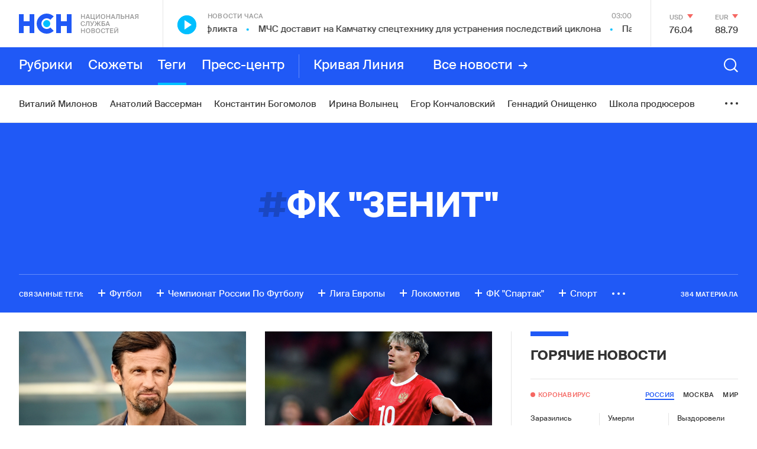

--- FILE ---
content_type: text/html; charset=utf-8
request_url: https://nsn.fm/tags/fk-zenit
body_size: 49477
content:
<!doctype html>
<html lang="ru" itemscope="itemscope" itemtype="http://schema.org/WebSite">
	<head>
		
			<!-- Google Tag Manager -->
<script>(function(w,d,s,l,i){w[l]=w[l]||[];w[l].push({'gtm.start':
new Date().getTime(),event:'gtm.js'});var f=d.getElementsByTagName(s)[0],
j=d.createElement(s),dl=l!='dataLayer'?'&l='+l:'';j.async=true;j.src=
'https://www.googletagmanager.com/gtm.js?id='+i+dl;f.parentNode.insertBefore(j,f);
})(window,document,'script','dataLayer','GTM-N6R4GKL');</script>
<!-- End Google Tag Manager -->

		
		<title>ФК &amp;quot;Зенит&amp;quot;</title>
<meta charset="UTF-8" />


<meta name="viewport" content="width=device-width, maximum-scale=1, initial-scale=1, user-scalable=no" />

<meta http-equiv="X-UA-Compatible" content="IE=edge,chrome=1" />
<meta name="theme-color" content="#ffffff" />
<meta name="robots" content="index,follow" />
<meta name="keywords" content="" />
<meta name="description" content="" />

<meta itemprop="name" content="ФК &amp;quot;Зенит&amp;quot;" />
<meta itemprop="description" content="" />
<meta itemprop="image" content="https://api.nsn.fm/nsn_share_default.png" />

<meta name="twitter:card" content="summary_large_image" />
<meta name="twitter:site" content="" />
<meta name="twitter:creator" content="" />
<meta name="twitter:title" content="ФК &amp;quot;Зенит&amp;quot;" />
<meta name="twitter:description" content="" />
<meta name="twitter:image" content="https://api.nsn.fm/nsn_share_default.png" />

<meta property="og:title" content="ФК &amp;quot;Зенит&amp;quot;" />
<meta property="og:image" content="https://api.nsn.fm/nsn_share_default.png" />
<meta property="og:image:secure_url" content="https://api.nsn.fm/nsn_share_default.png" />
<meta property="og:image:type" content="image/png" />
<meta property="og:image:width" content="1200" />
<meta property="og:image:height" content="630" />
<meta property="og:image:alt" content="ФК &amp;quot;Зенит&amp;quot;" />
<meta property="og:type" content="website" />
<meta property="og:url" content="https://nsn.fm/tags/fk-zenit" />
<meta property="og:description" content="" />
<meta property="og:site_name" content="Национальная Служба Новостей - НСН" />
<meta property="og:locale" content="ru" />
<meta name="msapplication-TileColor" content="#ffffff" />
<meta name="yandex-verification" content="571a9d229846d4da" />
<meta name="google-site-verification" content="cSQumdEOR7fL-9TBnCiLENZHLJl848K-PhqkArR2OGw" />

		<link rel="apple-touch-icon" sizes="57x57" href="/apple-icon-57x57.png">
<link rel="apple-touch-icon" sizes="60x60" href="/apple-icon-60x60.png">
<link rel="apple-touch-icon" sizes="72x72" href="/apple-icon-72x72.png">
<link rel="apple-touch-icon" sizes="76x76" href="/apple-icon-76x76.png">
<link rel="apple-touch-icon" sizes="114x114" href="/apple-icon-114x114.png">
<link rel="apple-touch-icon" sizes="120x120" href="/apple-icon-120x120.png">
<link rel="apple-touch-icon" sizes="144x144" href="/apple-icon-144x144.png">
<link rel="apple-touch-icon" sizes="152x152" href="/apple-icon-152x152.png">
<link rel="apple-touch-icon" sizes="180x180" href="/apple-icon-180x180.png">
<link rel="icon" type="image/png" sizes="192x192"  href="/android-icon-192x192.png">
<link rel="icon" type="image/png" sizes="32x32" href="/favicon-32x32.png">
<link rel="icon" type="image/png" sizes="96x96" href="/favicon-96x96.png">
<link rel="icon" type="image/png" sizes="16x16" href="/favicon-16x16.png">
<link rel="manifest" href="/manifest.json">
<meta name="msapplication-TileColor" content="#ffffff">
<meta name="msapplication-TileImage" content="/ms-icon-144x144.png">
<meta name="theme-color" content="#ffffff">

		
		
			<link rel="stylesheet" type="text/css" href="/public/assets/application-c612eaa238571373ebaa-app.optimize.css"/>
		
		
			<link rel="stylesheet" type="text/css" href="/public/assets/application-c612eaa238571373ebaa-styles.optimize.css"/>
 		
		<script type="text/javascript" src="/public/assets/modernizr.js" async="async"></script>
<script src="https://www.google.com/recaptcha/api.js?render=6LcBMY4UAAAAAChTWwZUhMM2e_vDNxv80xhHkZIm"></script>

	<script src="https://yastatic.net/pcode/adfox/loader.js" crossorigin="anonymous"></script><script charset="UTF-8" src="//cdn.sendpulse.com/js/push/85355349f5e8803b262a8b1e4c14c4c7_1.js" async></script>

<script src="https://nsn-fm.disqus.com/embed.js"></script>

		<meta name="state" content="%7B%22main%22%3Anull%2C%22common%22%3A%7B%22isMobile%22%3Afalse%2C%22isTablet%22%3Afalse%2C%22layout%22%3A%22bp4%22%2C%22menu%22%3Afalse%2C%22search%22%3Afalse%2C%22isFooterHidden%22%3Afalse%2C%22sessionId%22%3A%22cd4bc780-4a26-4c96-b992-33a3455da24e%22%2C%22currencies%22%3A%5B%7B%22name%22%3A%22%D0%94%D0%BE%D0%BB%D0%BB%D0%B0%D1%80%20%D0%A1%D0%A8%D0%90%22%2C%22value%22%3A%2276%2C0382%22%2C%22char_code%22%3A%22USD%22%2C%22up%22%3Afalse%7D%2C%7B%22name%22%3A%22%D0%95%D0%B2%D1%80%D0%BE%22%2C%22value%22%3A%2288%2C7898%22%2C%22char_code%22%3A%22EUR%22%2C%22up%22%3Afalse%7D%5D%2C%22weather%22%3A%7B%7D%2C%22isAmp%22%3Anull%7D%2C%22comments%22%3A%7B%22active%22%3A%22%22%7D%2C%22settings%22%3A%7B%22menu%22%3A%5B%7B%22title%22%3A%22%D0%A0%D1%83%D0%B1%D1%80%D0%B8%D0%BA%D0%B8%22%2C%22type%22%3A%22rubrics%22%2C%22items%22%3A%5B%7B%22title%22%3A%22%D0%9F%D0%BE%D0%BB%D0%B8%D1%82%D0%B8%D0%BA%D0%B0%22%2C%22slug%22%3A%22policy%22%2C%22show_on_main%22%3Atrue%2C%22old%22%3Afalse%7D%2C%7B%22title%22%3A%22%D0%93%D0%BE%D1%80%D1%8F%D1%87%D0%B8%D0%B5%20%D0%BD%D0%BE%D0%B2%D0%BE%D1%81%D1%82%D0%B8%22%2C%22slug%22%3A%22hots%22%2C%22show_on_main%22%3Afalse%2C%22old%22%3Atrue%7D%2C%7B%22title%22%3A%22%D0%A0%D0%B0%D1%81%D1%81%D0%BB%D0%B5%D0%B4%D0%BE%D0%B2%D0%B0%D0%BD%D0%B8%D1%8F%22%2C%22slug%22%3A%22rassledovaniya-nsn%22%2C%22show_on_main%22%3Afalse%2C%22old%22%3Afalse%7D%2C%7B%22title%22%3A%22%D0%AD%D0%BA%D0%BE%D0%BD%D0%BE%D0%BC%D0%B8%D0%BA%D0%B0%20%D0%9C%D0%BE%D1%81%D0%BA%D0%B2%D1%8B%22%2C%22slug%22%3A%22ekonomika-moskvy%22%2C%22show_on_main%22%3Atrue%2C%22old%22%3Afalse%7D%2C%7B%22title%22%3A%22%D0%9E%D0%B1%D1%89%D0%B5%D1%81%D1%82%D0%B2%D0%BE%22%2C%22slug%22%3A%22society%22%2C%22show_on_main%22%3Atrue%2C%22old%22%3Afalse%7D%2C%7B%22title%22%3A%22%D0%AD%D0%BA%D0%BE%D0%BD%D0%BE%D0%BC%D0%B8%D0%BA%D0%B0%22%2C%22slug%22%3A%22economy%22%2C%22show_on_main%22%3Atrue%2C%22old%22%3Afalse%7D%2C%7B%22title%22%3A%22%D0%92%20%D0%BC%D0%B8%D1%80%D0%B5%22%2C%22slug%22%3A%22in-the-world%22%2C%22show_on_main%22%3Atrue%2C%22old%22%3Afalse%7D%2C%7B%22title%22%3A%22%D0%9A%D1%83%D0%BB%D1%8C%D1%82%D1%83%D1%80%D0%B0%22%2C%22slug%22%3A%22culture%22%2C%22show_on_main%22%3Atrue%2C%22old%22%3Afalse%7D%2C%7B%22title%22%3A%22%D0%A1%D0%BF%D0%BE%D1%80%D1%82%22%2C%22slug%22%3A%22sport%22%2C%22show_on_main%22%3Atrue%2C%22old%22%3Afalse%7D%2C%7B%22title%22%3A%22%D0%9F%D1%80%D0%BE%D0%B8%D1%81%D1%88%D0%B5%D1%81%D1%82%D0%B2%D0%B8%D1%8F%22%2C%22slug%22%3A%22incident%22%2C%22show_on_main%22%3Atrue%2C%22old%22%3Afalse%7D%2C%7B%22title%22%3A%22%D0%91%D0%B8%D0%B7%D0%BD%D0%B5%D1%81%20%D0%B8%20%D1%84%D0%B8%D0%BD%D0%B0%D0%BD%D1%81%D1%8B%22%2C%22slug%22%3A%22biznes-i-finansy%22%2C%22show_on_main%22%3Atrue%2C%22old%22%3Afalse%7D%2C%7B%22title%22%3A%22%D0%9D%D0%B0%D1%83%D0%BA%D0%B0%20%D0%B8%20%D1%82%D0%B5%D1%85%D0%BD%D0%BE%D0%BB%D0%BE%D0%B3%D0%B8%D0%B8%22%2C%22slug%22%3A%22nauka-i-tehnologii%22%2C%22show_on_main%22%3Atrue%2C%22old%22%3Afalse%7D%2C%7B%22title%22%3A%22%D0%9C%D0%BE%D0%BB%D0%BE%D0%B4%D1%8B%D0%B5%20%D0%B2%D0%B5%D1%82%D1%80%D0%B0%22%2C%22slug%22%3A%22molodye-vetra%22%2C%22show_on_main%22%3Atrue%2C%22old%22%3Afalse%7D%2C%7B%22title%22%3A%22%D0%9D%D0%B5%D0%B4%D0%B2%D0%B8%D0%B6%D0%B8%D0%BC%D0%BE%D1%81%D1%82%D1%8C%22%2C%22slug%22%3A%22nedvizhimost%22%2C%22show_on_main%22%3Atrue%2C%22old%22%3Afalse%7D%2C%7B%22title%22%3A%22%D0%97%D0%B4%D0%BE%D1%80%D0%BE%D0%B2%D1%8C%D0%B5%22%2C%22slug%22%3A%22zdorovie%22%2C%22show_on_main%22%3Atrue%2C%22old%22%3Afalse%7D%2C%7B%22title%22%3A%22%D0%A2%D1%83%D1%80%D0%B8%D0%B7%D0%BC%22%2C%22slug%22%3A%22turizm%22%2C%22show_on_main%22%3Atrue%2C%22old%22%3Afalse%7D%2C%7B%22title%22%3A%22%D0%9C%D1%83%D0%B7%D1%8B%D0%BA%D0%B0%22%2C%22slug%22%3A%22music%22%2C%22show_on_main%22%3Atrue%2C%22old%22%3Afalse%7D%2C%7B%22title%22%3A%22%D0%90%D0%B2%D0%B8%D0%B0%D1%86%D0%B8%D1%8F%20%D0%B8%20%D0%BA%D0%BE%D1%81%D0%BC%D0%BE%D1%81%22%2C%22slug%22%3A%22aviation-and-space%22%2C%22show_on_main%22%3Atrue%2C%22old%22%3Afalse%7D%2C%7B%22title%22%3A%22%D0%90%D1%80%D0%BC%D0%B8%D1%8F%20%D0%B8%20%D1%84%D0%BB%D0%BE%D1%82%22%2C%22slug%22%3A%22army-and-weapons%22%2C%22show_on_main%22%3Atrue%2C%22old%22%3Afalse%7D%2C%7B%22title%22%3A%22%D0%A0%D0%B5%D0%B3%D0%B8%D0%BE%D0%BD%D1%8B%20%D0%A0%D0%BE%D1%81%D1%81%D0%B8%D0%B8%22%2C%22slug%22%3A%22regions-of-russia%22%2C%22show_on_main%22%3Atrue%2C%22old%22%3Afalse%7D%2C%7B%22title%22%3A%22%D0%98%D0%BD%D1%82%D0%B5%D1%80%D0%B2%D1%8C%D1%8E%22%2C%22slug%22%3A%22interview%22%2C%22show_on_main%22%3Atrue%2C%22old%22%3Afalse%7D%2C%7B%22title%22%3A%22%D0%A3%D0%BA%D1%80%D0%B0%D0%B8%D0%BD%D0%B0%22%2C%22slug%22%3A%22ukraine%22%2C%22show_on_main%22%3Atrue%2C%22old%22%3Afalse%7D%2C%7B%22title%22%3A%22%D0%A0%D0%B0%D0%B7%D0%BD%D0%BE%D0%B5%22%2C%22slug%22%3A%22different%22%2C%22show_on_main%22%3Atrue%2C%22old%22%3Afalse%7D%2C%7B%22title%22%3A%22%D0%A1%D0%BF%D0%B5%D1%86%D0%BF%D1%80%D0%BE%D0%B5%D0%BA%D1%82%D1%8B%22%2C%22slug%22%3A%22spetsproekty%22%2C%22show_on_main%22%3Atrue%2C%22old%22%3Afalse%7D%2C%7B%22title%22%3A%22%D0%92%D0%B7%D1%80%D1%8B%D0%B2%20%D0%B2%20%D0%91%D0%B5%D0%B9%D1%80%D1%83%D1%82%D0%B5%22%2C%22slug%22%3A%22vzryv-v-beirute%22%2C%22show_on_main%22%3Afalse%2C%22old%22%3Atrue%7D%2C%7B%22title%22%3A%22%D0%9D%D0%A1%D0%9D-%D0%A1%D1%82%D1%80%D0%BE%D0%B8%D1%82%D0%B5%D0%BB%D1%8C%D1%81%D1%82%D0%B2%D0%BE%22%2C%22slug%22%3A%22%D0%BD%D1%81%D0%BD-%D1%81%D1%82%D1%80%D0%BE%D0%B8%D1%82%D0%B5%D0%BB%D1%8C%D1%81%D1%82%D0%B2%D0%BE%22%2C%22show_on_main%22%3Afalse%2C%22old%22%3Atrue%7D%2C%7B%22title%22%3A%22%D0%9D%D0%A1%D0%9D-%D0%91%D0%BB%D0%B0%D0%B3%D0%BE%D1%82%D0%B2%D0%BE%D1%80%D0%B8%D1%82%D0%B5%D0%BB%D1%8C%D0%BD%D0%BE%D1%81%D1%82%D1%8C%22%2C%22slug%22%3A%22blagotvoritelnost%22%2C%22show_on_main%22%3Afalse%2C%22old%22%3Atrue%7D%2C%7B%22title%22%3A%22%D0%9D%D0%A1%D0%9D-%D0%97%D0%B4%D0%BE%D1%80%D0%BE%D0%B2%D1%8C%D0%B5%22%2C%22slug%22%3A%22nsn-zdorovie%22%2C%22show_on_main%22%3Afalse%2C%22old%22%3Atrue%7D%2C%7B%22title%22%3A%22%D0%95%D0%92%D0%A0%D0%90%D0%97%D0%98%D0%AF%22%2C%22slug%22%3A%22eurasia%22%2C%22show_on_main%22%3Afalse%2C%22old%22%3Atrue%7D%2C%7B%22title%22%3A%22%D0%9D%D0%A1%D0%9D-%D0%91%D0%B8%D1%80%D0%B6%D0%B0%20%D1%82%D0%BE%D1%80%D0%B3%D0%BE%D0%B2%22%2C%22slug%22%3A%22birza%22%2C%22show_on_main%22%3Afalse%2C%22old%22%3Atrue%7D%2C%7B%22title%22%3A%22%D0%A2%D0%BE%D0%BF-5%22%2C%22slug%22%3A%22top-5%22%2C%22show_on_main%22%3Afalse%2C%22old%22%3Atrue%7D%2C%7B%22title%22%3A%22%D0%9D%D0%A1%D0%9D-%D0%A2%D0%B5%D1%85%D0%BD%D0%BE%D0%BB%D0%BE%D0%B3%D0%B8%D0%B8%22%2C%22slug%22%3A%22NSN-tehnologii-1%22%2C%22show_on_main%22%3Afalse%2C%22old%22%3Atrue%7D%2C%7B%22title%22%3A%22%D0%95%D0%BA%D0%B0%D1%82%D0%B5%D1%80%D0%B8%D0%BD%D0%B1%D1%83%D1%80%D0%B3%22%2C%22slug%22%3A%22Ekaterinburg%22%2C%22show_on_main%22%3Afalse%2C%22old%22%3Atrue%7D%2C%7B%22title%22%3A%22%D0%98%D1%80%D0%BA%D1%83%D1%82%D1%81%D0%BA%22%2C%22slug%22%3A%22Irkutsk%22%2C%22show_on_main%22%3Afalse%2C%22old%22%3Atrue%7D%2C%7B%22title%22%3A%22%D0%9D%D0%A1%D0%9D%20-%20%D0%9A%D0%B8%D0%BD%D0%BE%22%2C%22slug%22%3A%22nsn-kino%22%2C%22show_on_main%22%3Afalse%2C%22old%22%3Atrue%7D%2C%7B%22title%22%3A%22%D0%9F%D0%BE%D0%B4%D0%BC%D0%BE%D1%81%D0%BA%D0%BE%D0%B2%D1%8C%D0%B5%22%2C%22slug%22%3A%22podmoskovie%22%2C%22show_on_main%22%3Afalse%2C%22old%22%3Atrue%7D%2C%7B%22title%22%3A%22%D0%A0%D0%BE%D0%B4%D0%BD%D1%8B%D0%B5%20%D0%B3%D0%BE%D1%80%D0%BE%D0%B4%D0%B0%22%2C%22slug%22%3A%22rodnye-goroda%22%2C%22show_on_main%22%3Afalse%2C%22old%22%3Atrue%7D%2C%7B%22title%22%3A%22%D0%93%D0%BE%D0%B2%D0%BE%D1%80%D1%8F%D1%89%D0%B8%D0%B5%20%D0%BD%D0%BE%D0%B2%D0%BE%D1%81%D1%82%D0%B8%22%2C%22slug%22%3A%22nsn-audio%22%2C%22show_on_main%22%3Afalse%2C%22old%22%3Atrue%7D%2C%7B%22title%22%3A%22%D0%A2%D1%83%D0%BB%D0%B0%22%2C%22slug%22%3A%22tula%22%2C%22show_on_main%22%3Afalse%2C%22old%22%3Atrue%7D%2C%7B%22title%22%3A%22%D0%92%D0%BE%D0%BB%D0%B3%D0%BE%D0%B3%D1%80%D0%B0%D0%B4%22%2C%22slug%22%3A%22volgograd%22%2C%22show_on_main%22%3Afalse%2C%22old%22%3Atrue%7D%2C%7B%22title%22%3A%22%D0%9A%D0%B0%D0%BB%D0%B8%D0%BD%D0%B8%D0%BD%D0%B3%D1%80%D0%B0%D0%B4%22%2C%22slug%22%3A%22kaliningrad%22%2C%22show_on_main%22%3Afalse%2C%22old%22%3Atrue%7D%2C%7B%22title%22%3A%22%D0%9D%D0%BE%D0%B2%D0%BE%D1%81%D0%B8%D0%B1%D0%B8%D1%80%D1%81%D0%BA%22%2C%22slug%22%3A%22novosibirsk%22%2C%22show_on_main%22%3Afalse%2C%22old%22%3Atrue%7D%2C%7B%22title%22%3A%22%D0%9D%D0%BE%D0%B2%D0%BE%D1%81%D1%82%D0%B8%20%D0%BA%D0%BE%D0%BC%D0%BF%D0%B0%D0%BD%D0%B8%D0%B9%22%2C%22slug%22%3A%22novosti-kompaniy%22%2C%22show_on_main%22%3Atrue%2C%22old%22%3Afalse%7D%2C%7B%22title%22%3A%22%D0%91%D0%B8%D1%80%D0%B6%D0%B0%20%D1%82%D0%BE%D1%80%D0%B3%D0%BE%D0%B2%22%2C%22slug%22%3A%22birzha-torgov%22%2C%22show_on_main%22%3Afalse%2C%22old%22%3Atrue%7D%2C%7B%22title%22%3A%22%D0%9B%D0%B5%D0%BD%D1%82%D0%B0%20%D0%BD%D0%BE%D0%B2%D0%BE%D1%81%D1%82%D0%B5%D0%B9%22%2C%22slug%22%3A%22lenta-novostei%22%2C%22show_on_main%22%3Afalse%2C%22old%22%3Afalse%7D%2C%7B%22title%22%3A%22%D0%9D%D0%BE%D0%B2%D0%BE%D1%81%D1%82%D0%B8%20%D0%9C%D0%BE%D1%81%D0%BA%D0%B2%D1%8B%22%2C%22slug%22%3A%22novosti-moskvy%22%2C%22show_on_main%22%3Atrue%2C%22old%22%3Afalse%7D%2C%7B%22title%22%3A%22%D0%9D%D0%B8%D0%B6%D0%BD%D0%B8%D0%B9%20%D0%9D%D0%BE%D0%B2%D0%B3%D0%BE%D1%80%D0%BE%D0%B4%22%2C%22slug%22%3A%22nizhniy-novgorod%22%2C%22show_on_main%22%3Afalse%2C%22old%22%3Afalse%7D%2C%7B%22title%22%3A%22%D0%A1%D0%B0%D0%BC%D0%B0%D1%80%D0%B0%22%2C%22slug%22%3A%22samara%22%2C%22show_on_main%22%3Afalse%2C%22old%22%3Afalse%7D%2C%7B%22title%22%3A%22%D0%9A%D0%B0%D1%80%D0%B5%D0%BB%D0%B8%D1%8F%22%2C%22slug%22%3A%22karelia%22%2C%22show_on_main%22%3Afalse%2C%22old%22%3Afalse%7D%2C%7B%22title%22%3A%22%D0%9D%D0%BE%D0%B2%D0%BE%D1%81%D1%82%D1%8C%20%E2%84%961%22%2C%22slug%22%3A%22main-news-post%22%2C%22show_on_main%22%3Afalse%2C%22old%22%3Afalse%7D%2C%7B%22title%22%3A%22%D0%9A%D0%B5%D1%80%D1%87%D1%8C%22%2C%22slug%22%3A%22kerch%22%2C%22show_on_main%22%3Afalse%2C%22old%22%3Afalse%7D%2C%7B%22title%22%3A%22%D0%90%D0%B2%D1%82%D0%BE%D1%80%D1%81%D0%BA%D0%B8%D0%B5%20%D0%BD%D0%BE%D0%B2%D0%BE%D1%81%D1%82%D0%B8%22%2C%22slug%22%3A%22authors%22%2C%22show_on_main%22%3Afalse%2C%22old%22%3Afalse%7D%2C%7B%22title%22%3A%22%D0%9C%D0%BE%D1%81%D0%BA%D0%B2%D0%B0%22%2C%22slug%22%3A%22moscow%22%2C%22show_on_main%22%3Afalse%2C%22old%22%3Atrue%7D%2C%7B%22title%22%3A%22%D0%9C%D0%BD%D0%B5%D0%BD%D0%B8%D0%B5%22%2C%22slug%22%3A%22opinions%22%2C%22show_on_main%22%3Afalse%2C%22old%22%3Atrue%7D%2C%7B%22title%22%3A%22%D0%9F%D1%80%D0%B5%D1%81%D1%81-%D1%86%D0%B5%D0%BD%D1%82%D1%80%22%2C%22slug%22%3A%22press-center%22%2C%22show_on_main%22%3Afalse%2C%22old%22%3Atrue%7D%2C%7B%22title%22%3A%22%D0%9E%D0%B1%D1%80%D0%B0%D0%B7%D0%BE%D0%B2%D0%B0%D0%BD%D0%B8%D0%B5%20%D0%B8%20%D0%BD%D0%B0%D1%83%D0%BA%D0%B0%22%2C%22slug%22%3A%22education-and-science%22%2C%22show_on_main%22%3Afalse%2C%22old%22%3Atrue%7D%2C%7B%22title%22%3A%22%D0%9C%D1%83%D0%B7%D1%8B%D0%BA%D0%B0%D0%BB%D1%8C%D0%BD%D1%8B%D0%B5%20%D0%BD%D0%BE%D0%B2%D0%BE%D1%81%D1%82%D0%B8%22%2C%22slug%22%3A%22nsn-music%22%2C%22show_on_main%22%3Afalse%2C%22old%22%3Atrue%7D%2C%7B%22title%22%3A%22%D0%9D%D0%BE%D0%B2%D0%BE%D1%81%D1%82%D0%B8%20%D1%87%D0%B0%D1%81%D0%B0%22%2C%22slug%22%3A%22hours%22%2C%22show_on_main%22%3Afalse%2C%22old%22%3Atrue%7D%2C%7B%22title%22%3A%22%D0%A1%D0%BE%D0%B1%D1%8B%D1%82%D0%B8%D0%B5%20%D0%B4%D0%BD%D1%8F%22%2C%22slug%22%3A%22day-event%22%2C%22show_on_main%22%3Afalse%2C%22old%22%3Atrue%7D%2C%7B%22title%22%3A%22%D0%9D%D0%A1%D0%9D-%D0%A4%D0%B8%D0%BD%D0%B0%D0%BD%D1%81%22%2C%22slug%22%3A%22nsn-finance%22%2C%22show_on_main%22%3Afalse%2C%22old%22%3Atrue%7D%2C%7B%22title%22%3A%22%D0%9D%D0%A1%D0%9D-%D0%9C%D0%BE%D1%81%D0%BA%D0%B2%D0%B0%22%2C%22slug%22%3A%22nsn-moscow%22%2C%22show_on_main%22%3Afalse%2C%22old%22%3Atrue%7D%2C%7B%22title%22%3A%22%D0%9D%D0%B0%D1%88%D0%B5%D1%81%D1%82%D0%B2%D0%B8%D0%B5%22%2C%22slug%22%3A%22invasion%22%2C%22show_on_main%22%3Afalse%2C%22old%22%3Atrue%7D%2C%7B%22title%22%3A%22%D0%9D%D0%A1%D0%9D-%D0%90%D0%B2%D1%82%D0%BE%22%2C%22slug%22%3A%22nsn-auto%22%2C%22show_on_main%22%3Afalse%2C%22old%22%3Atrue%7D%2C%7B%22title%22%3A%22%D0%9D%D0%A1%D0%9D-%D0%A2%D1%83%D1%80%D0%B8%D0%B7%D0%BC%22%2C%22slug%22%3A%22nsn-tourism%22%2C%22show_on_main%22%3Afalse%2C%22old%22%3Atrue%7D%2C%7B%22title%22%3A%22%D0%9D%D0%A1%D0%9D-%D0%A1%D0%BF%D0%BE%D1%80%D1%82%22%2C%22slug%22%3A%22%D0%BD%D1%81%D0%BD-%D1%81%D0%BF%D0%BE%D1%80%D1%82%22%2C%22show_on_main%22%3Afalse%2C%22old%22%3Atrue%7D%2C%7B%22title%22%3A%22%D0%9F%D0%B5%D1%82%D0%B5%D1%80%D0%B1%D1%83%D1%80%D0%B3%22%2C%22slug%22%3A%22123%22%2C%22show_on_main%22%3Afalse%2C%22old%22%3Atrue%7D%2C%7B%22title%22%3A%22%D0%9D%D0%A1%D0%9D-%D0%9D%D0%B5%D0%B4%D0%B2%D0%B8%D0%B6%D0%B8%D0%BC%D0%BE%D1%81%D1%82%D1%8C%22%2C%22slug%22%3A%22nsn-nedvijimost%22%2C%22show_on_main%22%3Afalse%2C%22old%22%3Atrue%7D%2C%7B%22title%22%3A%22%D0%9D%D0%A1%D0%9D-%D0%9E%D0%B1%D1%80%D0%B0%D0%B7%D0%BE%D0%B2%D0%B0%D0%BD%D0%B8%D0%B5%22%2C%22slug%22%3A%22nsn-edu%22%2C%22show_on_main%22%3Afalse%2C%22old%22%3Atrue%7D%5D%7D%2C%7B%22title%22%3A%22%D0%A1%D1%8E%D0%B6%D0%B5%D1%82%D1%8B%22%2C%22type%22%3A%22themes%22%2C%22items%22%3A%5B%7B%22title%22%3A%22%D0%A0%D0%BE%D1%81%D1%81%D0%B8%D1%8F-%D0%A3%D0%BA%D1%80%D0%B0%D0%B8%D0%BD%D0%B0%22%2C%22slug%22%3A%22voina-s-ukrainoi%22%2C%22show_on_main%22%3Atrue%7D%2C%7B%22title%22%3A%22%D0%9A%D1%80%D0%B5%D0%B0%D1%82%D0%B8%D0%B2%D0%BD%D0%B0%D1%8F%20%D0%B8%D0%BD%D0%B4%D1%83%D1%81%D1%82%D1%80%D0%B8%D1%8F%22%2C%22slug%22%3A%22kreativnaya_industriya%22%2C%22show_on_main%22%3Atrue%7D%2C%7B%22title%22%3A%22%D0%92%D0%BE%D0%B9%D0%BD%D0%B0%20%D1%81%D0%B0%D0%BD%D0%BA%D1%86%D0%B8%D0%B9%22%2C%22slug%22%3A%22voina-sanktsii%22%2C%22show_on_main%22%3Atrue%7D%2C%7B%22title%22%3A%22%D0%AD%D0%BA%D0%BE%D0%BD%D0%BE%D0%BC%D0%B8%D0%BA%D0%B0%20%D0%9C%D0%BE%D1%81%D0%BA%D0%B2%D1%8B%22%2C%22slug%22%3A%22ekonomika-moskvy%22%2C%22show_on_main%22%3Atrue%7D%2C%7B%22title%22%3A%22%D0%A2%D0%B5%D1%80%D0%B0%D0%BA%D1%82%20%D0%B2%20%5C%22%D0%9A%D1%80%D0%BE%D0%BA%D1%83%D1%81%20%D0%A1%D0%B8%D1%82%D0%B8%20%D0%A5%D0%BE%D0%BB%D0%BB%D0%B5%5C%22%20%22%2C%22slug%22%3A%22teract-crocus%22%2C%22show_on_main%22%3Afalse%7D%2C%7B%22title%22%3A%22%D0%9C%D1%8F%D1%82%D0%B5%D0%B6%20%D0%9F%D1%80%D0%B8%D0%B3%D0%BE%D0%B6%D0%B8%D0%BD%D0%B0%22%2C%22slug%22%3A%22myatezh-prigozhina%22%2C%22show_on_main%22%3Atrue%7D%2C%7B%22title%22%3A%22%D0%9F%D0%B0%D0%B2%D0%BE%D0%B4%D0%BE%D0%BA%20%D0%B2%20%D1%80%D0%B5%D0%B3%D0%B8%D0%BE%D0%BD%D0%B0%D1%85%20%D0%A0%D0%BE%D1%81%D1%81%D0%B8%D0%B8%22%2C%22slug%22%3A%22water-in-regions%22%2C%22show_on_main%22%3Afalse%7D%2C%7B%22title%22%3A%22%D0%91%D0%B8%D0%B7%D0%BD%D0%B5%D1%81%20%D0%BF%D0%BE%D0%B4%20%D1%81%D0%B0%D0%BD%D0%BA%D1%86%D0%B8%D1%8F%D0%BC%D0%B8%22%2C%22slug%22%3A%22biznes-pod-sanktsiyami%22%2C%22show_on_main%22%3Atrue%7D%2C%7B%22title%22%3A%22%D0%9C%D0%BE%D0%BB%D0%BE%D0%B4%D1%8B%D0%B5%20%D0%92%D0%B5%D1%82%D1%80%D0%B0%22%2C%22slug%22%3A%22%D0%9C%D0%BE%D0%BB%D0%BE%D0%B4%D1%8B%D0%B5%20%D0%92%D0%B5%D1%82%D1%80%D0%B0%22%2C%22show_on_main%22%3Atrue%7D%2C%7B%22title%22%3A%22%D0%A1%D0%BC%D0%B5%D0%BD%D0%B0%20%D0%BF%D1%80%D0%B0%D0%B2%D0%B8%D1%82%D0%B5%D0%BB%D1%8C%D1%81%D1%82%D0%B2%D0%B0%20%22%2C%22slug%22%3A%22otstavka-pravitelstva%22%2C%22show_on_main%22%3Afalse%7D%2C%7B%22title%22%3A%22%D0%A1%D0%B5%D0%BA%D1%82%D0%BE%D1%80%20%D0%93%D0%B0%D0%B7%D0%B0%22%2C%22slug%22%3A%22sektor-gaza%22%2C%22show_on_main%22%3Atrue%7D%2C%7B%22title%22%3A%22%D0%A1%D0%B2%D0%B5%D1%82%D1%81%D0%BA%D0%B0%D1%8F%20%D1%85%D1%80%D0%BE%D0%BD%D0%B8%D0%BA%D0%B0%22%2C%22slug%22%3A%22shoubiz-na-karantine%22%2C%22show_on_main%22%3Atrue%7D%2C%7B%22title%22%3A%22%D0%9F%D1%80%D1%8F%D0%BC%D0%B0%D1%8F%20%D0%BB%D0%B8%D0%BD%D0%B8%D1%8F%20%D0%9F%D1%83%D1%82%D0%B8%D0%BD%D0%B0%22%2C%22slug%22%3A%22putin%22%2C%22show_on_main%22%3Atrue%7D%2C%7B%22title%22%3A%22%D0%9A%D1%80%D0%B8%D0%B2%D0%B0%D1%8F%20%D0%BB%D0%B8%D0%BD%D0%B8%D1%8F%22%2C%22slug%22%3A%22krivaya-liniya%22%2C%22show_on_main%22%3Afalse%7D%2C%7B%22title%22%3A%22%D0%A1%D0%B8%D1%80%D0%B8%D1%8F%22%2C%22slug%22%3A%22%D0%A1%D0%B8%D1%80%D0%B8%D1%8F%22%2C%22show_on_main%22%3Afalse%7D%2C%7B%22title%22%3A%22%D0%92%D0%B5%D1%88%D0%B0%D0%BB%D0%BA%D0%B0%20%D0%A1%D0%B8%D0%BD%D1%82%D0%B8%D0%BD%D0%B0%22%2C%22slug%22%3A%22veshalka-sintina%22%2C%22show_on_main%22%3Atrue%7D%2C%7B%22title%22%3A%22%D0%92%D0%B8%D0%BD%D0%B8%D0%BB%D0%BE%D0%B2%D1%8B%D0%B5%20%D0%BD%D0%BE%D0%B2%D0%BE%D1%81%D1%82%D0%B8%22%2C%22slug%22%3A%22vinyl-news%22%2C%22show_on_main%22%3Afalse%7D%2C%7B%22title%22%3A%22%D0%AD%D0%BA%D0%BE%D0%BB%D0%BE%D0%B3%D0%B8%D1%8F%22%2C%22slug%22%3A%22ekologiya%22%2C%22show_on_main%22%3Afalse%7D%2C%7B%22title%22%3A%22%D0%9A%D0%B0%D1%80%D0%B0%D0%B1%D0%B0%D1%85%D0%BD%D1%83%D0%BB%D0%BE%22%2C%22slug%22%3A%22Karabach%22%2C%22show_on_main%22%3Atrue%7D%2C%7B%22title%22%3A%22%D0%9A%D0%B0%D0%B7%D0%B0%D1%87%D0%B8%D0%B9%20%D0%BA%D1%80%D1%83%D0%B3%22%2C%22slug%22%3A%22kazachii-krug%22%2C%22show_on_main%22%3Atrue%7D%2C%7B%22title%22%3A%22%D0%A1%D0%B0%D0%BD%D0%BA%D1%86%D0%B8%D0%B8%22%2C%22slug%22%3A%22sanctions%22%2C%22show_on_main%22%3Atrue%7D%2C%7B%22title%22%3A%22%D0%92%D1%81%D0%B5%20%D1%86%D0%B2%D0%B5%D1%82%D0%B0%20%D0%B4%D0%B6%D0%B0%D0%B7%D0%B0%22%2C%22slug%22%3A%22vse%20tsveta%20jaza%22%2C%22show_on_main%22%3Atrue%7D%2C%7B%22title%22%3A%22%D0%93%D1%80%D1%83%D0%B7%D0%B8%D1%8F%20vs%20%D0%A0%D0%BE%D1%81%D1%81%D0%B8%D1%8F%22%2C%22slug%22%3A%22rossiya-vs-gruziya%22%2C%22show_on_main%22%3Atrue%7D%2C%7B%22title%22%3A%22%D0%9A%D0%BE%D1%80%D0%BE%D0%BD%D0%B0%D0%B2%D0%B8%D1%80%D1%83%D1%81%22%2C%22slug%22%3A%22kitaiskii-koronavirus%22%2C%22show_on_main%22%3Atrue%7D%2C%7B%22title%22%3A%22%D0%9D%D0%90%D0%A8%D0%98%20%D0%92%20%D0%93%D0%9E%D0%A0%D0%9E%D0%94%D0%95%202025%22%2C%22slug%22%3A%22nashi-v-gorode-2025%22%2C%22show_on_main%22%3Atrue%7D%2C%7B%22title%22%3A%22%D0%94%D0%B5%D0%BB%D0%BE%20%D0%95%D1%84%D1%80%D0%B5%D0%BC%D0%BE%D0%B2%D0%B0%22%2C%22slug%22%3A%22sud-nad-mihailom-efremovym%22%2C%22show_on_main%22%3Atrue%7D%2C%7B%22title%22%3A%22%D0%92%D0%BE%D0%B7%D0%B2%D1%80%D0%B0%D1%89%D0%B5%D0%BD%D0%B8%D0%B5%20%D0%9A%D1%80%D1%8B%D0%BC%D0%B0%22%2C%22slug%22%3A%22the-return-of-the-crimea%22%2C%22show_on_main%22%3Atrue%7D%2C%7B%22title%22%3A%22%D0%A1%D0%B1%D0%B8%D1%82%D1%8B%D0%B9%20%D0%91%D0%BE%D0%B8%D0%BD%D0%B3-777%22%2C%22slug%22%3A%22downed-boeing-777%22%2C%22show_on_main%22%3Atrue%7D%2C%7B%22title%22%3A%22%D0%A0%D0%BE%D1%81%D1%81%D0%B8%D1%8F%20%D0%B8%20G7%22%2C%22slug%22%3A%22rossiya-i-g7%22%2C%22show_on_main%22%3Atrue%7D%2C%7B%22title%22%3A%22%D0%A7%D0%B0%D1%80%D1%82%D0%BE%D0%B2%D0%B0%20%D0%B4%D1%8E%D0%B6%D0%B8%D0%BD%D0%B0%22%2C%22slug%22%3A%22chartova%20duzhina%22%2C%22show_on_main%22%3Atrue%7D%2C%7B%22title%22%3A%22%D0%9D%D0%90%D0%A8%D0%90%20%D0%AD%D0%BA%D1%81%D0%BF%D0%B5%D0%B4%D0%B8%D1%86%D0%B8%D1%8F%22%2C%22slug%22%3A%22nasha-ekspeditsiya%22%2C%22show_on_main%22%3Atrue%7D%2C%7B%22title%22%3A%22%D0%9A%D0%B0%D0%B7%D0%B0%D1%85%D1%81%D0%BA%D0%B8%D0%B9%20%D0%BF%D0%BE%D0%B3%D1%80%D0%BE%D0%BC%22%2C%22slug%22%3A%22kazahskii-pogrom%22%2C%22show_on_main%22%3Afalse%7D%2C%7B%22title%22%3A%22%D0%9F%D1%80%D0%BE%D1%82%D0%B5%D1%81%D1%82%D1%8B%20%D0%B2%20%D0%91%D0%B5%D0%BB%D0%BE%D1%80%D1%83%D1%81%D1%81%D0%B8%D0%B8%22%2C%22slug%22%3A%22krizis-v-belorussii%22%2C%22show_on_main%22%3Afalse%7D%2C%7B%22title%22%3A%22%D0%94%D0%B5%D0%BB%D0%BE%20%D0%A1%D0%B0%D1%84%D1%80%D0%BE%D0%BD%D0%BE%D0%B2%D0%B0%22%2C%22slug%22%3A%22delo-safronova%22%2C%22show_on_main%22%3Atrue%7D%2C%7B%22title%22%3A%22%D0%9F%D0%BE%D0%B1%D0%B5%D0%B3%20%D0%A0%D0%B0%D0%BA%D0%BE%D0%B2%D0%BE%D0%B9%22%2C%22slug%22%3A%22pobeg-rakovoi%22%2C%22show_on_main%22%3Atrue%7D%2C%7B%22title%22%3A%22%D0%9B%D0%BE%D1%81%D1%8C%20%D0%A0%D0%B0%D1%88%D0%BA%D0%B8%D0%BD%D0%B0%22%2C%22slug%22%3A%22los-rashkina%22%2C%22show_on_main%22%3Atrue%7D%2C%7B%22title%22%3A%22%D0%9C%D0%B0%D1%82%D0%B8%D0%BB%D1%8C%D0%B4%D0%B0%22%2C%22slug%22%3A%22Matilda%22%2C%22show_on_main%22%3Atrue%7D%2C%7B%22title%22%3A%22%D0%93%D0%B8%D0%B1%D0%B5%D0%BB%D1%8C%20%D0%BF%D1%80%D0%B5%D0%B7%D0%B8%D0%B4%D0%B5%D0%BD%D1%82%D0%B0%20%D0%98%D1%80%D0%B0%D0%BD%D0%B0%22%2C%22slug%22%3A%22iran-crash%22%2C%22show_on_main%22%3Atrue%7D%2C%7B%22title%22%3A%22%D0%A2%D1%80%D0%B0%D0%B3%D0%B5%D0%B4%D0%B8%D1%8F%20%D0%B2%20%D0%A8%D0%B5%D1%80%D0%B5%D0%BC%D0%B5%D1%82%D1%8C%D0%B5%D0%B2%D0%B5%22%2C%22slug%22%3A%22tragediya-v-aeroportu-sheremetevo%22%2C%22show_on_main%22%3Atrue%7D%2C%7B%22title%22%3A%22%D1%82%D0%B5%D0%BB%D0%B5%D0%B1%D0%B0%D1%88%D0%BD%D1%8F%22%2C%22slug%22%3A%22telebashnya%22%2C%22show_on_main%22%3Atrue%7D%2C%7B%22title%22%3A%22%D0%9E%D0%BB%D0%B8%D0%BC%D0%BF%D0%B8%D0%B0%D0%B4%D0%B0-2022%22%2C%22slug%22%3A%22olimpiada-2022%22%2C%22show_on_main%22%3Afalse%7D%2C%7B%22title%22%3A%22%D0%98%D1%81%D1%82%D0%BE%D1%80%D0%B8%D0%BA-%D0%BF%D0%BE%D1%82%D1%80%D0%BE%D1%88%D0%B8%D1%82%D0%B5%D0%BB%D1%8C%22%2C%22slug%22%3A%22professor-potroshitel-sokolov%22%2C%22show_on_main%22%3Atrue%7D%2C%7B%22title%22%3A%22%D0%A3%D0%B1%D0%B8%D0%B9%D1%81%D1%82%D0%B2%D0%BE%20%D0%BF%D0%BE%D1%81%D0%BB%D0%B0%20%D0%A0%D0%A4%20%D0%B2%20%D0%A2%D1%83%D1%80%D1%86%D0%B8%D0%B8%22%2C%22slug%22%3A%22ubiystvo-posla-rf-v-turcii%22%2C%22show_on_main%22%3Atrue%7D%2C%7B%22title%22%3A%22%D0%A2%D1%80%D0%B0%D0%B3%D0%B5%D0%B4%D0%B8%D1%8F%20%D0%B2%20%D0%9A%D0%B5%D0%BC%D0%B5%D1%80%D0%BE%D0%B2%D0%B5%22%2C%22slug%22%3A%22tragediya-v-kemerovo%22%2C%22show_on_main%22%3Atrue%7D%2C%7B%22title%22%3A%22%D0%9B%D1%83%D0%BA%D0%B0%D1%88%D0%B5%D0%BD%D0%BA%D0%BE%20vs%20%D0%A7%D0%92%D0%9A%22%2C%22slug%22%3A%22lukashenko-vs-chvk%22%2C%22show_on_main%22%3Afalse%7D%2C%7B%22title%22%3A%22%D0%94%D0%B5%D0%BB%D0%BE%20%D0%93%D0%BE%D0%BB%D1%83%D0%BD%D0%BE%D0%B2%D0%B0%22%2C%22slug%22%3A%22delo-golunova%22%2C%22show_on_main%22%3Afalse%7D%2C%7B%22title%22%3A%22%D0%93%D0%9B%D0%90%D0%92%D0%9D%D0%9E%D0%95%20%D0%9F%D0%A0%D0%98%D0%9A%D0%9B%D0%AE%D0%A7%D0%95%D0%9D%D0%98%D0%95%20%D0%93%D0%9E%D0%94%D0%90%20-%202023%22%2C%22slug%22%3A%22nashestvie-2023%22%2C%22show_on_main%22%3Atrue%7D%2C%7B%22title%22%3A%22%D0%98%D0%BD%D1%84%D0%BE%D1%80%D0%BC%D0%B0%D1%86%D0%B8%D0%BE%D0%BD%D0%BD%D0%BE%D0%B5%20%D0%BF%D1%80%D0%B8%D1%88%D0%B5%D1%81%D1%82%D0%B2%D0%B8%D0%B5%22%2C%22slug%22%3A%22informatsionnoe-prishestvie%22%2C%22show_on_main%22%3Atrue%7D%2C%7B%22title%22%3A%22%D0%93%D0%B0%D0%B7%D0%BE%D0%B2%D1%8B%D0%B9%20%D0%BA%D1%80%D0%B8%D0%B7%D0%B8%D1%81%20%D0%95%D0%B2%D1%80%D0%BE%D0%BF%D1%8B%22%2C%22slug%22%3A%22gazovyi-krizis%22%2C%22show_on_main%22%3Atrue%7D%2C%7B%22title%22%3A%22%D0%94%D0%BE%D0%BF%D0%B8%D0%BD%D0%B3-%D0%BF%D1%80%D0%B5%D1%81%D1%81%20WADA%20%22%2C%22slug%22%3A%22doping-skandal%22%2C%22show_on_main%22%3Atrue%7D%2C%7B%22title%22%3A%22%D0%9E%D1%82%D1%80%D0%B0%D0%B2%D0%BB%D0%B5%D0%BD%D0%B8%D0%B5%20%D0%A1%D0%BA%D1%80%D0%B8%D0%BF%D0%B0%D0%BB%D1%8F%22%2C%22slug%22%3A%22otravlenie-skripalya%22%2C%22show_on_main%22%3Atrue%7D%2C%7B%22title%22%3A%22%D0%90%D1%80%D0%B5%D1%81%D1%82%20%D0%A4%D1%83%D1%80%D0%B3%D0%B0%D0%BB%D0%B0%22%2C%22slug%22%3A%22zaderzhanie-furgala%22%2C%22show_on_main%22%3Atrue%7D%2C%7B%22title%22%3A%22%D0%A7%D0%9C-2022%22%2C%22slug%22%3A%22football-2022%22%2C%22show_on_main%22%3Atrue%7D%2C%7B%22title%22%3A%22%D0%94%D0%B5%D0%BB%D0%BE%20%D1%81%D0%B5%D0%BD%D0%B0%D1%82%D0%BE%D1%80%D0%B0%20%D0%90%D1%80%D0%B0%D1%88%D1%83%D0%BA%D0%BE%D0%B2%D0%B0%22%2C%22slug%22%3A%22delo-senatora-arshukova%22%2C%22show_on_main%22%3Atrue%7D%2C%7B%22title%22%3A%22%D0%A3%D0%BB%D1%8C%D1%82%D0%B8%D0%BC%D0%B0%D1%82%D1%83%D0%BC%20%D0%B1%D0%B5%D0%B7%D0%BE%D0%BF%D0%B0%D1%81%D0%BD%D0%BE%D1%81%D1%82%D0%B8%22%2C%22slug%22%3A%22ultimatum-bezopasnosti%22%2C%22show_on_main%22%3Atrue%7D%2C%7B%22title%22%3A%22%D0%9F%D1%83%D1%82%D0%B8%D0%BD%D1%81%D0%BA%D0%B8%D0%B9%20%D1%82%D1%80%D0%B0%D0%BD%D0%B7%D0%B8%D1%82%22%2C%22slug%22%3A%22putinskii-tranzit%22%2C%22show_on_main%22%3Atrue%7D%2C%7B%22title%22%3A%22%D0%9D%D0%90%D0%A8%D0%98%20%D0%92%20%D0%93%D0%9E%D0%A0%D0%9E%D0%94%D0%95%22%2C%22slug%22%3A%22nashi-v-gorode%22%2C%22show_on_main%22%3Atrue%7D%2C%7B%22title%22%3A%22%D0%A0%D0%B5%D0%B0%D0%BD%D0%B8%D0%BC%D0%B0%D1%86%D0%B8%D1%8F%20%D0%9D%D0%B0%D0%B2%D0%B0%D0%BB%D1%8C%D0%BD%D0%BE%D0%B3%D0%BE%22%2C%22slug%22%3A%22reanimatsiya-navalnogo%22%2C%22show_on_main%22%3Atrue%7D%2C%7B%22title%22%3A%22%D0%94%D0%B5%D0%BB%D0%BE%20%D0%A3%D0%BB%D1%8E%D0%BA%D0%B0%D0%B5%D0%B2%D0%B0%22%2C%22slug%22%3A%22delo-ylukaeva%22%2C%22show_on_main%22%3Atrue%7D%2C%7B%22title%22%3A%22%D0%9F%D0%B0%D0%BC%D1%8F%D1%82%D1%8C%20%D0%9F%D0%BE%D0%B1%D0%B5%D0%B4%D1%8B%22%2C%22slug%22%3A%22pamyat-pobedi%22%2C%22show_on_main%22%3Atrue%7D%2C%7B%22title%22%3A%22%D0%9F%D0%BE%D0%B6%D0%B0%D1%80%D1%8B%20%D0%B2%20%D0%A1%D0%B8%D0%B1%D0%B8%D1%80%D0%B8%22%2C%22slug%22%3A%22pozhary-v-sibiri%22%2C%22show_on_main%22%3Atrue%7D%2C%7B%22title%22%3A%22%D0%94%D0%B5%D0%BB%D0%BE%20%D0%A1%D0%B5%D1%80%D0%B5%D0%B1%D1%80%D0%B5%D0%BD%D0%BD%D0%B8%D0%BA%D0%BE%D0%B2%D0%B0%20%22%2C%22slug%22%3A%22zaderzhanie-serebrennikova-%22%2C%22show_on_main%22%3Atrue%7D%2C%7B%22title%22%3A%22%D0%9F%D1%80%D0%B8%D0%B7%D0%BD%D0%B0%D0%BD%D0%B8%D0%B5%20%D0%94%D0%BE%D0%BD%D0%B1%D0%B0%D1%81%D1%81%D0%B0%22%2C%22slug%22%3A%22priznanie-donbassa%22%2C%22show_on_main%22%3Atrue%7D%2C%7B%22title%22%3A%22%D0%A1%D0%BB%D0%BE%D0%B2%D0%BE-%D1%83%D0%B1%D0%B8%D0%B9%D1%86%D0%B0%22%2C%22slug%22%3A%22slovo-ubiitsa%22%2C%22show_on_main%22%3Afalse%7D%2C%7B%22title%22%3A%22%D0%92%D0%B7%D1%80%D1%8B%D0%B2%20%D0%BD%D0%B0%20%D1%88%D0%B0%D1%85%D1%82%D0%B5%20%5C%22%D0%9B%D0%B8%D1%81%D1%82%D0%B2%D1%8F%D0%B6%D0%BD%D0%B0%D1%8F%5C%22%22%2C%22slug%22%3A%22vzryv-na-shahte-listvyazhnaya%22%2C%22show_on_main%22%3Afalse%7D%2C%7B%22title%22%3A%22%D0%98%D1%82%D0%BE%D0%B3%D0%B8%20%D0%B3%D0%BE%D0%B4%D0%B0%22%2C%22slug%22%3A%22itogi-goda%22%2C%22show_on_main%22%3Afalse%7D%2C%7B%22title%22%3A%22%D0%97%D0%B2%D1%91%D0%B7%D0%B4%D1%8B%20%D0%BE%20%D0%B2%D0%B0%D0%BA%D1%86%D0%B8%D0%BD%D0%B0%D1%86%D0%B8%D0%B8%22%2C%22slug%22%3A%22zvyozdy-o-vaktsinatsii%22%2C%22show_on_main%22%3Atrue%7D%2C%7B%22title%22%3A%22%D0%9A%D0%B8%D1%82%D0%BE%D0%B2%D0%B0%D1%8F%20%D1%82%D1%8E%D1%80%D1%8C%D0%BC%D0%B0%22%2C%22slug%22%3A%22kitovaya-tyurma%22%2C%22show_on_main%22%3Atrue%7D%2C%7B%22title%22%3A%22%D0%A7%D0%B8%D1%81%D1%82%D0%B0%D1%8F%20%D0%90%D1%80%D0%BA%D1%82%D0%B8%D0%BA%D0%B0%22%2C%22slug%22%3A%22chistaya-arktika%22%2C%22show_on_main%22%3Atrue%7D%2C%7B%22title%22%3A%22%C2%AB%D0%9D%D0%BE%D0%B1%D0%B5%D0%BB%D1%8C%C2%BB%20%D0%B4%D0%BB%D1%8F%20%D0%B6%D1%83%D1%80%D0%BD%D0%B0%D0%BB%D0%B8%D1%81%D1%82%D0%BE%D0%B2%22%2C%22slug%22%3A%22nobel-dlya-zhurnalistov%22%2C%22show_on_main%22%3Afalse%7D%2C%7B%22title%22%3A%22%D0%92%D1%8B%D0%B1%D0%BE%D1%80%D1%8B-2021%22%2C%22slug%22%3A%22vybory-2021%22%2C%22show_on_main%22%3Afalse%7D%2C%7B%22title%22%3A%22%D0%90%D0%B2%D0%B8%D0%B0%D0%BA%D0%B0%D1%82%D0%B0%D1%81%D1%82%D1%80%D0%BE%D1%84%D0%B0%20%D0%B2%20%D0%95%D0%B3%D0%B8%D0%BF%D1%82%D0%B5%22%2C%22slug%22%3A%22aviakatastrofa%22%2C%22show_on_main%22%3Atrue%7D%2C%7B%22title%22%3A%22%D0%9E%D0%BB%D0%B8%D0%BC%D0%BF%D0%B8%D0%B0%D0%B4%D0%B0-2020%22%2C%22slug%22%3A%22olimpiada%22%2C%22show_on_main%22%3Afalse%7D%2C%7B%22title%22%3A%22%D0%9D%D0%B0%D1%88%D0%B5%D1%81%D1%82%D0%B2%D0%B8%D0%B5%20-%202021%22%2C%22slug%22%3A%22nashestvie-2021%22%2C%22show_on_main%22%3Atrue%7D%2C%7B%22title%22%3A%22%D0%95%D0%92%D0%A0%D0%9E-2020%22%2C%22slug%22%3A%22euro-2020%22%2C%22show_on_main%22%3Afalse%7D%2C%7B%22title%22%3A%22%D0%94%D0%B5%D0%BB%D0%BE%20%D0%91%D0%B5%D0%BB%D1%8B%D1%85%22%2C%22slug%22%3A%22Delo-Belyh%22%2C%22show_on_main%22%3Atrue%7D%2C%7B%22title%22%3A%22%D0%91%D0%BE%D0%B9%D0%BD%D1%8F%20%D0%B2%20%D0%97%D0%B0%D0%B1%D0%B0%D0%B9%D0%BA%D0%B0%D0%BB%D1%8C%D0%B5%22%2C%22slug%22%3A%22boinya-v-zabaikale%22%2C%22show_on_main%22%3Atrue%7D%2C%7B%22title%22%3A%22%D0%9D%D0%90%D0%A8%D0%95%D0%A1%D0%A2%D0%92%D0%98%D0%95%22%2C%22slug%22%3A%22invasion-2014%22%2C%22show_on_main%22%3Atrue%7D%2C%7B%22title%22%3A%22%D0%A0%D0%B0%D1%81%D1%81%D0%BB%D0%B5%D0%B4%D0%BE%D0%B2%D0%B0%D0%BD%D0%B8%D1%8F%22%2C%22slug%22%3A%22rassledovaniya-nsn%22%2C%22show_on_main%22%3Afalse%7D%2C%7B%22title%22%3A%22%D0%A3%D0%B1%D0%B8%D0%B9%D1%81%D1%82%D0%B2%D0%BE%20%D0%92%D0%BE%D1%80%D0%BE%D0%BD%D0%B5%D0%BD%D0%BA%D0%BE%D0%B2%D0%B0%22%2C%22slug%22%3A%22ubiistvo%20voronkova%22%2C%22show_on_main%22%3Atrue%7D%2C%7B%22title%22%3A%22%D0%90%D0%BB%D0%B8%D0%B1%D0%B0%D1%81%D0%BE%D0%B2%20%D0%B8%20%C2%AB%D0%9A%D1%80%D0%BE%D1%82%C2%BB%22%2C%22slug%22%3A%22alibasov-protiv-krota%22%2C%22show_on_main%22%3Atrue%7D%2C%7B%22title%22%3A%222020_%D0%98%D1%82%D0%BE%D0%B3%D0%B8%20%D0%B3%D0%BE%D0%B4%D0%B0%22%2C%22slug%22%3A%222020_itogi-goda%22%2C%22show_on_main%22%3Atrue%7D%2C%7B%22title%22%3A%22Brexit%22%2C%22slug%22%3A%22brexit%22%2C%22show_on_main%22%3Atrue%7D%2C%7B%22title%22%3A%22%D0%90%D0%B2%D0%B8%D0%B0%D0%BA%D0%B0%D1%82%D0%B0%D1%81%D1%82%D1%80%D0%BE%D1%84%D0%B0%20%D0%B2%20%D0%98%D1%80%D0%B0%D0%BD%D0%B5%22%2C%22slug%22%3A%22aviakatastrofa-boeing-v-irane%22%2C%22show_on_main%22%3Atrue%7D%2C%7B%22title%22%3A%22%D0%A3%D0%B1%D0%B8%D0%B9%D1%81%D1%82%D0%B2%D0%BE%20%D0%9F%D0%B0%D0%B2%D0%BB%D0%B0%20%D0%A8%D0%B5%D1%80%D0%B5%D0%BC%D0%B5%D1%82%D0%B0%22%2C%22slug%22%3A%22sheremet%22%2C%22show_on_main%22%3Atrue%7D%2C%7B%22title%22%3A%22%D0%9D%D0%A1%D0%9D-%D0%94%D0%B0%D0%BA%D0%B0%D1%80%22%2C%22slug%22%3A%22nsn-dakar%22%2C%22show_on_main%22%3Atrue%7D%2C%7B%22title%22%3A%22%D0%9A%D0%B8%D0%BB%D0%BB%D0%B5%D1%80%20%D0%BD%D0%B0%20%D0%B2%D0%B5%D0%BB%D0%BE%D1%81%D0%B8%D0%BF%D0%B5%D0%B4%D0%B5%22%2C%22slug%22%3A%22killer-na-velosipede%22%2C%22show_on_main%22%3Atrue%7D%2C%7B%22title%22%3A%22%D0%AE%D0%BB%D0%B8%D1%8F%20%D0%A1%D0%B0%D0%BC%D0%BE%D0%B9%D0%BB%D0%BE%D0%B2%D0%B0%22%2C%22slug%22%3A%22evrovidenie%22%2C%22show_on_main%22%3Atrue%7D%2C%7B%22title%22%3A%22%D0%A3%D0%B1%D0%B8%D0%B9%D1%81%D1%82%D0%B2%D0%BE%20%D0%9D%D0%B5%D0%BC%D1%86%D0%BE%D0%B2%D0%B0%22%2C%22slug%22%3A%22murder-nemcova%22%2C%22show_on_main%22%3Atrue%7D%2C%7B%22title%22%3A%22%D0%9F%D0%BE%D0%B6%D0%B0%D1%80%20%D0%B2%20%C2%AB%D0%A5%D0%BE%D0%BB%D0%B4%D0%BE%D0%BC%D0%B8%C2%BB%22%2C%22slug%22%3A%22pozhar-v-lagere-holdomi%22%2C%22show_on_main%22%3Atrue%7D%2C%7B%22title%22%3A%22%D0%91%D0%B8%D0%B7%D0%BD%D0%B5%D1%81%20%D0%BD%D0%B0%20%D0%BA%D0%B0%D1%80%D0%B0%D0%BD%D1%82%D0%B8%D0%BD%D0%B5%22%2C%22slug%22%3A%22biznes-na-karantine%22%2C%22show_on_main%22%3Atrue%7D%2C%7B%22title%22%3A%22%D0%9D%D0%B0%D1%88%D0%B0%20%D0%90%D1%80%D0%BA%D1%82%D0%B8%D0%BA%D0%B0%22%2C%22slug%22%3A%22nasha%20arktica%22%2C%22show_on_main%22%3Atrue%7D%2C%7B%22title%22%3A%22%D0%A2%D0%B5%D1%80%D0%B0%D0%BA%D1%82%20%D0%B2%20%D0%9D%D0%B8%D1%86%D1%86%D0%B5%22%2C%22slug%22%3A%22nice%22%2C%22show_on_main%22%3Atrue%7D%2C%7B%22title%22%3A%22%D0%92%D1%8B%D0%B1%D0%BE%D1%80%D1%8B%20%D0%BD%D0%B0%20%D0%A3%D0%BA%D1%80%D0%B0%D0%B8%D0%BD%D0%B5%22%2C%22slug%22%3A%22vybory-na-ukraine%22%2C%22show_on_main%22%3Atrue%7D%2C%7B%22title%22%3A%22TOTAL%D0%BD%D0%B0%D1%8F%20%D0%BA%D0%B0%D1%82%D0%B0%D1%81%D1%82%D1%80%D0%BE%D1%84%D0%B0%22%2C%22slug%22%3A%22a-total-disaster%22%2C%22show_on_main%22%3Atrue%7D%2C%7B%22title%22%3A%22%D0%9F%D0%B0%D1%80%D1%82%D0%B8%D0%B9%D0%BD%D1%8B%D0%B9%20%D0%A8%D0%BD%D1%83%D1%80%22%2C%22slug%22%3A%22partiinyi-shnur%22%2C%22show_on_main%22%3Atrue%7D%2C%7B%22title%22%3A%22%D0%9D%D0%90%D0%A8%D0%98%20%D0%BD%D0%B0%20%D0%BA%D0%B0%D1%80%D0%B0%D0%BD%D1%82%D0%B8%D0%BD%D0%B5%22%2C%22slug%22%3A%22nashi-na-karantine%22%2C%22show_on_main%22%3Atrue%7D%2C%7B%22title%22%3A%22%D0%A1%D1%83%D1%80%D0%BA%D0%BE%D0%B2%20%D0%B8%20%D0%9A%D0%BE%22%2C%22slug%22%3A%22surkov-i-ko%22%2C%22show_on_main%22%3Atrue%7D%2C%7B%22title%22%3A%22%D0%A1%D1%82%D1%80%D0%B5%D0%BB%D1%8C%D0%B1%D0%B0%20%D0%BD%D0%B0%20%D0%9B%D1%83%D0%B1%D1%8F%D0%BD%D0%BA%D0%B5%22%2C%22slug%22%3A%22strelba-na-lubyanke%22%2C%22show_on_main%22%3Atrue%7D%2C%7B%22title%22%3A%22%D0%9A%D0%BE%D1%80%D0%BC%D1%83%D1%85%D0%B8%D0%BD%D0%B0%20%D0%BF%D1%80%D0%BE%D1%82%D0%B8%D0%B2%20%D0%93%D0%B0%D0%B3%D0%B0%D1%80%D0%B8%D0%BD%D0%BE%D0%B9%22%2C%22slug%22%3A%22kormuhina-protiv-gagarinoi%22%2C%22show_on_main%22%3Atrue%7D%2C%7B%22title%22%3A%22%D0%94%D0%B5%D0%BB%D0%BE%20%D0%B2%D1%80%D0%B0%D1%87%D0%B5%D0%B9%20%22%2C%22slug%22%3A%22sokraschenie-vrachei%22%2C%22show_on_main%22%3Atrue%7D%2C%7B%22title%22%3A%22%D0%9D%D0%B0%D1%88%D0%B5%D1%81%D1%82%D0%B2%D0%B8%D0%B5%20-%202019%22%2C%22slug%22%3A%22nashestvie-2019%22%2C%22show_on_main%22%3Atrue%7D%2C%7B%22title%22%3A%22%D0%94%D0%B5%D0%BB%D0%BE%20%D0%A3%D1%81%D1%82%D0%B8%D0%BD%D0%BE%D0%B2%D0%B0%22%2C%22slug%22%3A%22delo-ustinova%22%2C%22show_on_main%22%3Atrue%7D%2C%7B%22title%22%3A%22%D0%A0%D0%BE%D1%81%D1%80%D0%B5%D0%B5%D1%81%D1%82%D1%80%22%2C%22slug%22%3A%22rosreestr%22%2C%22show_on_main%22%3Atrue%7D%2C%7B%22title%22%3A%22%D0%A7%D1%83%D0%B4%D0%BE%20%D0%90-321%22%2C%22slug%22%3A%22chudo-a-321%22%2C%22show_on_main%22%3Atrue%7D%2C%7B%22title%22%3A%22%D0%A5%D1%80%D0%B0%D0%BC-%D0%BD%D0%B0-%D0%B4%D1%80%D0%B0%D0%BC%D0%B5%22%2C%22slug%22%3A%22hram-na-drame-v-ekaterinburge%22%2C%22show_on_main%22%3Atrue%7D%2C%7B%22title%22%3A%22%D0%9B%D0%BE%D0%B7%D0%B0%D1%80%D0%B8%D0%B9%22%2C%22slug%22%3A%22Lozary%22%2C%22show_on_main%22%3Atrue%7D%2C%7B%22title%22%3A%22%D0%9C%D0%B0%D1%80%D1%83%D0%B0%D0%BD%D0%B8%20%D0%BF%D1%80%D0%BE%D1%82%D0%B8%D0%B2%20%D0%9A%D0%B8%D1%80%D0%BA%D0%BE%D1%80%D0%BE%D0%B2%D0%B0%22%2C%22slug%22%3A%22Marouani-vs-Kirkorov%22%2C%22show_on_main%22%3Atrue%7D%2C%7B%22title%22%3A%22%D0%90%D1%80%D0%B5%D1%81%D1%82%20%D0%90%D1%82%D0%B0%D0%BC%D0%B1%D0%B0%D0%B5%D0%B2%D0%B0%22%2C%22slug%22%3A%22arest-atambaeva%22%2C%22show_on_main%22%3Atrue%7D%2C%7B%22title%22%3A%22%D0%9F%D0%BE%D0%B6%D0%B0%D1%80%20%D0%BD%D0%B0%20%C2%AB%D0%9B%D0%BE%D1%88%D0%B0%D1%80%D0%B8%D0%BA%D0%B5%C2%BB%22%2C%22slug%22%3A%22pozhar-na-losharike%22%2C%22show_on_main%22%3Atrue%7D%2C%7B%22title%22%3A%22%D0%A1%D0%BC%D0%B5%D1%80%D1%82%D1%8C%20%D0%94%D0%BE%D1%80%D0%B5%D0%BD%D0%BA%D0%BE%22%2C%22slug%22%3A%22smert-dorenko%22%2C%22show_on_main%22%3Atrue%7D%2C%7B%22title%22%3A%22%D0%9A%D0%B5%D1%80%D1%87%D0%B5%D0%BD%D1%81%D0%BA%D0%B8%D0%B9%20%D0%BF%D1%80%D0%BE%D0%BB%D0%B8%D0%B2%22%2C%22slug%22%3A%22provokatsiya-v-kerchenskom-zalive%22%2C%22show_on_main%22%3Atrue%7D%2C%7B%22title%22%3A%22%D0%A7%D0%B5%D0%BC%D0%BE%D0%B4%D0%B0%D0%BD%D0%BE%D0%B2%D0%BA%D0%B0%22%2C%22slug%22%3A%22chemodanovka%22%2C%22show_on_main%22%3Atrue%7D%2C%7B%22title%22%3A%22%D0%9F%D0%B5%D1%80%D0%B5%D0%B8%D0%BC%D0%B5%D0%BD%D0%BE%D0%B2%D0%B0%D0%BD%D0%B8%D0%B5%20%D0%B0%D1%8D%D1%80%D0%BE%D0%BF%D0%BE%D1%80%D1%82%D0%BE%D0%B2%22%2C%22slug%22%3A%22pereimenovanie-aeroportov%22%2C%22show_on_main%22%3Atrue%7D%2C%7B%22title%22%3A%22%D0%A2%D1%80%D0%B0%D0%B3%D0%B5%D0%B4%D0%B8%D1%8F%20%D0%B2%20%D0%9A%D0%B5%D1%80%D1%87%D0%B8%22%2C%22slug%22%3A%22terakt-v-kerchi%22%2C%22show_on_main%22%3Atrue%7D%2C%7B%22title%22%3A%22%D0%9F%D0%BE%D0%B6%D0%B0%D1%80%20%D0%B2%20%D0%9D%D0%BE%D1%82%D1%80-%D0%94%D0%B0%D0%BC%22%2C%22slug%22%3A%22pozhar-v-sobore-parizhskoy-bogomateri%22%2C%22show_on_main%22%3Afalse%7D%2C%7B%22title%22%3A%22%D0%9E%D1%82%D1%81%D1%82%D0%B0%D0%B2%D0%BA%D0%B0%20%D0%9D%D0%B0%D0%B7%D0%B0%D1%80%D0%B1%D0%B0%D0%B5%D0%B2%D0%B0%22%2C%22slug%22%3A%22otstavka-nazarbaeva%22%2C%22show_on_main%22%3Atrue%7D%2C%7B%22title%22%3A%22%D0%92%D0%AB%D0%A1%D0%9E%D0%A6%D0%9A%D0%98%D0%99.%20%D0%A4%D0%95%D0%A1%D0%A2%22%2C%22slug%22%3A%22vysotskiy-fest%22%2C%22show_on_main%22%3Atrue%7D%2C%7B%22title%22%3A%22%D0%A7%D0%9C-2018%22%2C%22slug%22%3A%22world-cup-2018%22%2C%22show_on_main%22%3Atrue%7D%2C%7B%22title%22%3A%22%D0%92%D1%81%D1%82%D1%80%D0%B5%D1%87%D0%B0%20%D0%9F%D1%83%D1%82%D0%B8%D0%BD%D0%B0%20%D1%81%20%D0%A2%D1%80%D0%B0%D0%BC%D0%BF%D0%BE%D0%BC%22%2C%22slug%22%3A%22vstrecha%22%2C%22show_on_main%22%3Atrue%7D%2C%7B%22title%22%3A%22%D0%92%D1%8B%D0%B1%D0%BE%D1%80%D1%8B-2018%22%2C%22slug%22%3A%22vybory-2018%22%2C%22show_on_main%22%3Atrue%7D%2C%7B%22title%22%3A%22%D0%92%D0%B7%D1%80%D1%8B%D0%B2%20%D0%B2%20%D0%BC%D0%B5%D1%82%D1%80%D0%BE%20%D0%A1%D0%B0%D0%BD%D0%BA%D1%82-%D0%9F%D0%B5%D1%82%D0%B5%D1%80%D0%B1%D1%83%D1%80%D0%B3%D0%B0%22%2C%22slug%22%3A%22vzryv-v-metro-sankt-peterburga%22%2C%22show_on_main%22%3Atrue%7D%2C%7B%22title%22%3A%22%D0%A1%D0%BB%D1%83%D1%86%D0%BA%D0%B8%D0%BD%D0%B3%22%2C%22slug%22%3A%22slutsking%22%2C%22show_on_main%22%3Atrue%7D%2C%7B%22title%22%3A%22%D0%9E%D0%BB%D0%B8%D0%BC%D0%BF%D0%B8%D0%B0%D0%B4%D0%B0-2018%22%2C%22slug%22%3A%22olimpiada-2018%22%2C%22show_on_main%22%3Atrue%7D%2C%7B%22title%22%3A%22%D0%A1%D0%BE%D0%B1%D1%87%D0%B0%D0%BA%20%20%E2%80%94%20%D0%BF%D1%80%D0%B5%D0%B7%D0%B8%D0%B4%D0%B5%D0%BD%D1%82%3F%20%22%2C%22slug%22%3A%22sobchak-prezident-%22%2C%22show_on_main%22%3Atrue%7D%2C%7B%22title%22%3A%22%D0%92%D1%8B%D0%B1%D0%BE%D1%80%D1%8B%20%D0%BF%D1%80%D0%B5%D0%B7%D0%B8%D0%B4%D0%B5%D0%BD%D1%82%D0%B0%20%C2%AB%D0%9D%D0%90%D0%A8%D0%95%D0%A1%D0%A2%D0%92%D0%98%D0%AF%C2%BB%22%2C%22slug%22%3A%22vybory-prezidenta-nashestviya%22%2C%22show_on_main%22%3Atrue%7D%2C%7B%22title%22%3A%22%D0%A3%D0%BA%D1%80%D0%B0%D0%B8%D0%BD%D0%B0%20vs%20%D0%9D%D0%90%D0%A8%D0%95%20%D0%A0%D0%B0%D0%B4%D0%B8%D0%BE%22%2C%22slug%22%3A%22ukraina-vs-nashe-radio%22%2C%22show_on_main%22%3Atrue%7D%2C%7B%22title%22%3A%22%D0%92%20%D0%B3%D0%BE%D1%81%D1%82%D1%8F%D1%85%20%D1%83%20%D0%90%D1%80%D0%B1%D0%B5%D0%BD%D0%B8%D0%BD%D0%BE%D0%B9%22%2C%22slug%22%3A%22Arbenina%22%2C%22show_on_main%22%3Atrue%7D%2C%7B%22title%22%3A%22%D0%90%D1%82%D0%B0%D0%BA%D0%B0%20%D0%BD%D0%B0%20%D0%91%D1%80%D1%8E%D1%81%D1%81%D0%B5%D0%BB%D1%8C%22%2C%22slug%22%3A%22brussels-attack%22%2C%22show_on_main%22%3Atrue%7D%2C%7B%22title%22%3A%22%D0%92%D1%8B%D0%B1%D0%BE%D1%80%D1%8B-2016%22%2C%22slug%22%3A%22vybory-2016%22%2C%22show_on_main%22%3Atrue%7D%2C%7B%22title%22%3A%22%D0%A0%D1%83%D1%81%D1%81%D0%BA%D0%BE-%D1%82%D1%83%D1%80%D0%B5%D1%86%D0%BA%D0%B8%D0%B9%20%D0%BA%D0%BE%D0%BD%D1%84%D0%BB%D0%B8%D0%BA%D1%82%22%2C%22slug%22%3A%22rus-turk-war-13%22%2C%22show_on_main%22%3Atrue%7D%2C%7B%22title%22%3A%22%D0%A0%D0%B8%D0%BE-2016%22%2C%22slug%22%3A%22Rio-2016%22%2C%22show_on_main%22%3Atrue%7D%2C%7B%22title%22%3A%22%D0%97%D0%B0%D1%87%D0%B8%D1%81%D1%82%D0%BA%D0%B0%22%2C%22slug%22%3A%22zachistka%22%2C%22show_on_main%22%3Atrue%7D%2C%7B%22title%22%3A%22%D0%A0%D0%BE%D1%81%D1%82%D0%BE%D0%B2%D1%81%D0%BA%D0%B8%D0%B9%20Boeing%22%2C%22slug%22%3A%22aviakatastrofa-v-ristive-na-donu%22%2C%22show_on_main%22%3Atrue%7D%2C%7B%22title%22%3A%22%D0%95%D0%B2%D1%80%D0%BE-2016%22%2C%22slug%22%3A%22euro%202016%22%2C%22show_on_main%22%3Atrue%7D%2C%7B%22title%22%3A%22%D0%9F%D0%B0%D0%BD%D0%B0%D0%BC%D0%B0-%D0%B3%D0%B5%D0%B9%D1%82%22%2C%22slug%22%3A%22Panamsky-ofshor%22%2C%22show_on_main%22%3Atrue%7D%2C%7B%22title%22%3A%22%D0%9E%D0%B1%D0%BC%D0%B5%D0%BD%20%D0%A1%D0%B0%D0%B2%D1%87%D0%B5%D0%BD%D0%BA%D0%BE%22%2C%22slug%22%3A%22obmen-savchenko%22%2C%22show_on_main%22%3Atrue%7D%2C%7B%22title%22%3A%22%D0%90%D1%82%D0%B0%D0%BA%D0%B0%20%D0%BD%D0%B0%20%D0%9F%D0%B0%D1%80%D0%B8%D0%B6%22%2C%22slug%22%3A%22paris-terror%22%2C%22show_on_main%22%3Atrue%7D%2C%7B%22title%22%3A%22%D0%A1%D0%BC%D0%B5%D1%80%D1%82%D1%8C%20%D0%9B%D0%B5%D1%81%D0%B8%D0%BD%D0%B0%22%2C%22slug%22%3A%22smert-lesina%22%2C%22show_on_main%22%3Atrue%7D%2C%7B%22title%22%3A%22%D0%9A%D1%80%D0%B0%D1%81%D0%BD%D0%BE%D0%B3%D0%BE%D1%80%D1%81%D0%BA%D0%B8%D0%B9%20%D1%81%D1%82%D1%80%D0%B5%D0%BB%D0%BE%D0%BA%22%2C%22slug%22%3A%22krasnogorsk%22%2C%22show_on_main%22%3Atrue%7D%2C%7B%22title%22%3A%22%D0%9D%D0%B0%D1%88%D0%B0%20%D0%91%D0%B0%D0%BB%D1%82%D0%B8%D0%BA%D0%B0%22%2C%22slug%22%3A%2212345%22%2C%22show_on_main%22%3Atrue%7D%2C%7B%22title%22%3A%22%D0%90%D0%B2%D0%B0%D1%80%D0%B8%D1%8F%20%D0%B2%20%D0%BC%D0%B5%D1%82%D1%80%D0%BE%22%2C%22slug%22%3A%22the-accident-in-the-subway%22%2C%22show_on_main%22%3Atrue%7D%2C%7B%22title%22%3A%22%D0%9D%D0%90%D0%A8%D0%90%20%D0%90%D0%BD%D1%82%D0%B0%D1%80%D0%BA%D1%82%D0%B8%D0%B4%D0%B0%22%2C%22slug%22%3A%22our-antarctica%22%2C%22show_on_main%22%3Atrue%7D%2C%7B%22title%22%3A%22%D0%A1%D0%BA%D0%B0%D0%BD%D0%B4%D0%B0%D0%BB%20%D0%B2%20%D0%A4%D0%98%D0%A4%D0%90%22%2C%22slug%22%3A%22fifa%22%2C%22show_on_main%22%3Atrue%7D%2C%7B%22title%22%3A%22%D0%A4%D0%BE%D1%80%D1%83%D0%BC%20%D0%B2%D1%83%D0%BD%D0%B4%D0%B5%D1%80%D0%BA%D0%B8%D0%BD%D0%B4%D0%BE%D0%B2%22%2C%22slug%22%3A%22forum-geeks%22%2C%22show_on_main%22%3Atrue%7D%5D%7D%2C%7B%22title%22%3A%22%D0%A2%D0%B5%D0%B3%D0%B8%22%2C%22type%22%3A%22tags%22%2C%22items%22%3A%5B%7B%22title%22%3A%22%D0%92%D0%B8%D1%82%D0%B0%D0%BB%D0%B8%D0%B9%20%D0%9C%D0%B8%D0%BB%D0%BE%D0%BD%D0%BE%D0%B2%22%2C%22slug%22%3A%22vitalii-milonov%22%2C%22show_on_main%22%3Atrue%7D%2C%7B%22title%22%3A%22%D0%90%D0%BD%D0%B0%D1%82%D0%BE%D0%BB%D0%B8%D0%B9%20%D0%92%D0%B0%D1%81%D1%81%D0%B5%D1%80%D0%BC%D0%B0%D0%BD%22%2C%22slug%22%3A%22anatolii-vasserman%22%2C%22show_on_main%22%3Atrue%7D%2C%7B%22title%22%3A%22%D0%9A%D0%BE%D0%BD%D1%81%D1%82%D0%B0%D0%BD%D1%82%D0%B8%D0%BD%20%D0%91%D0%BE%D0%B3%D0%BE%D0%BC%D0%BE%D0%BB%D0%BE%D0%B2%22%2C%22slug%22%3A%22konstantin-bogomolov%22%2C%22show_on_main%22%3Atrue%7D%2C%7B%22title%22%3A%22%D0%98%D1%80%D0%B8%D0%BD%D0%B0%20%D0%92%D0%BE%D0%BB%D1%8B%D0%BD%D0%B5%D1%86%22%2C%22slug%22%3A%22irina-volynets%22%2C%22show_on_main%22%3Atrue%7D%2C%7B%22title%22%3A%22%D0%95%D0%B3%D0%BE%D1%80%20%D0%9A%D0%BE%D0%BD%D1%87%D0%B0%D0%BB%D0%BE%D0%B2%D1%81%D0%BA%D0%B8%D0%B9%22%2C%22slug%22%3A%22egor-konchalovskii%22%2C%22show_on_main%22%3Atrue%7D%2C%7B%22title%22%3A%22%D0%93%D0%B5%D0%BD%D0%BD%D0%B0%D0%B4%D0%B8%D0%B9%20%D0%9E%D0%BD%D0%B8%D1%89%D0%B5%D0%BD%D0%BA%D0%BE%22%2C%22slug%22%3A%22onischenko%22%2C%22show_on_main%22%3Atrue%7D%2C%7B%22title%22%3A%22%D0%A8%D0%BA%D0%BE%D0%BB%D0%B0%20%D0%BF%D1%80%D0%BE%D0%B4%D1%8E%D1%81%D0%B5%D1%80%D0%BE%D0%B2%20%22%2C%22slug%22%3A%22shkola-produserov%22%2C%22show_on_main%22%3Atrue%7D%2C%7B%22title%22%3A%22%D0%94%D0%BC%D0%B8%D1%82%D1%80%D0%B8%D0%B9%20%D0%9F%D0%B5%D0%B2%D1%86%D0%BE%D0%B2%22%2C%22slug%22%3A%22dmitry-pevtsov%22%2C%22show_on_main%22%3Atrue%7D%2C%7B%22title%22%3A%22%D0%9C%D0%B0%D1%80%D0%B8%D1%8F%20%D0%97%D0%B0%D1%85%D0%B0%D1%80%D0%BE%D0%B2%D0%B0%22%2C%22slug%22%3A%22mariya-zaharova%22%2C%22show_on_main%22%3Atrue%7D%2C%7B%22title%22%3A%22%D0%92%D0%BB%D0%B0%D0%B4%D0%B8%D0%BC%D0%B8%D1%80%20%D0%A1%D0%BE%D0%BB%D0%BE%D0%B2%D1%8C%D0%B5%D0%B2%22%2C%22slug%22%3A%22vladimir-solovev%22%2C%22show_on_main%22%3Atrue%7D%2C%7B%22title%22%3A%22%D0%90%D0%BB%D0%B5%D0%BA%D1%81%D0%B0%D0%BD%D0%B4%D1%80%20%D0%A0%D0%B0%D1%80%22%2C%22slug%22%3A%22aleksandr-rar%22%2C%22show_on_main%22%3Atrue%7D%2C%7B%22title%22%3A%22%D0%92%D0%BB%D0%B0%D0%B4%D0%B8%D0%BC%D0%B8%D1%80%20%D0%94%D0%B6%D0%B0%D0%B1%D0%B0%D1%80%D0%BE%D0%B2%22%2C%22slug%22%3A%22vladimir-dzhabarov%22%2C%22show_on_main%22%3Atrue%7D%2C%7B%22title%22%3A%22%D0%9C%D0%B8%D1%85%D0%B0%D0%B8%D0%BB%20%D0%91%D0%B0%D1%80%D1%89%D0%B5%D0%B2%D1%81%D0%BA%D0%B8%D0%B9%22%2C%22slug%22%3A%22mihail-barschevskii%22%2C%22show_on_main%22%3Atrue%7D%2C%7B%22title%22%3A%22%D0%9C%D0%B8%D1%85%D0%B0%D0%B8%D0%BB%20%D0%94%D0%B5%D0%BB%D1%8F%D0%B3%D0%B8%D0%BD%22%2C%22slug%22%3A%22mihail-delyagin%22%2C%22show_on_main%22%3Atrue%7D%2C%7B%22title%22%3A%22%D0%9F%D0%B0%D0%B2%D0%B5%D0%BB%20%D0%93%D1%83%D1%81%D0%B5%D0%B2%22%2C%22slug%22%3A%22pavel-gusev%22%2C%22show_on_main%22%3Atrue%7D%2C%7B%22title%22%3A%22%D0%A1%D0%B5%D1%80%D0%B3%D0%B5%D0%B9%20%D0%A8%D0%BD%D1%83%D1%80%D0%BE%D0%B2%22%2C%22slug%22%3A%22sergei-shnurov%22%2C%22show_on_main%22%3Atrue%7D%2C%7B%22title%22%3A%22%D0%A1%D0%B2%D0%B5%D1%82%D0%BB%D0%B0%D0%BD%D0%B0%20%D0%97%D0%B0%D1%85%D0%B0%D1%80%D0%BE%D0%B2%D0%B0%22%2C%22slug%22%3A%22svetlana-zaharova%22%2C%22show_on_main%22%3Atrue%7D%2C%7B%22title%22%3A%22%D0%A1%D0%B2%D0%B5%D1%82%D0%BB%D0%B0%D0%BD%D0%B0%20%D0%A1%D1%83%D1%80%D0%B3%D0%B0%D0%BD%D0%BE%D0%B2%D0%B0%22%2C%22slug%22%3A%22svetlana-surganova%22%2C%22show_on_main%22%3Atrue%7D%2C%7B%22title%22%3A%22%D0%9D%D0%B8%D0%BA%D0%B0%D1%81%20%D0%A1%D0%B0%D1%84%D1%80%D0%BE%D0%BD%D0%BE%D0%B2%22%2C%22slug%22%3A%22nikas-safronov%22%2C%22show_on_main%22%3Atrue%7D%2C%7B%22title%22%3A%22%D0%94%D0%B5%D0%BD%D0%B8%D1%81%20%D0%94%D1%80%D0%B0%D0%B3%D1%83%D0%BD%D1%81%D0%BA%D0%B8%D0%B9%22%2C%22slug%22%3A%22denis-dragunskii%22%2C%22show_on_main%22%3Atrue%7D%2C%7B%22title%22%3A%22%D0%AE%D1%80%D0%B8%D0%B9%20%D0%9B%D0%BE%D0%B7%D0%B0%22%2C%22slug%22%3A%22urii-loza%22%2C%22show_on_main%22%3Atrue%7D%2C%7B%22title%22%3A%22%D0%A1%D0%B2%D0%B5%D1%82%D0%BB%D0%B0%D0%BD%D0%B0%20%D0%96%D1%83%D1%80%D0%BE%D0%B2%D0%B0%22%2C%22slug%22%3A%22svetlana-zhurova%22%2C%22show_on_main%22%3Atrue%7D%2C%7B%22title%22%3A%22%D0%98%D0%BE%D1%81%D0%B8%D1%84%20%D0%9F%D1%80%D0%B8%D0%B3%D0%BE%D0%B6%D0%B8%D0%BD%22%2C%22slug%22%3A%22iosif-prigozhin%22%2C%22show_on_main%22%3Atrue%7D%2C%7B%22title%22%3A%22%D0%94%D0%BC%D0%B8%D1%82%D1%80%D0%B8%D0%B9%20%D0%93%D1%83%D0%B1%D0%B5%D1%80%D0%BD%D0%B8%D0%B5%D0%B2%22%2C%22slug%22%3A%22dmitrii-guberniev%22%2C%22show_on_main%22%3Atrue%7D%2C%7B%22title%22%3A%22%D0%AD%D0%B4%D0%B3%D0%B0%D1%80%D0%B4%20%D0%97%D0%B0%D0%BF%D0%B0%D1%88%D0%BD%D1%8B%D0%B9%22%2C%22slug%22%3A%22edgard-zapashnyi%22%2C%22show_on_main%22%3Atrue%7D%2C%7B%22title%22%3A%22%D0%90%D0%BD%D0%B4%D1%80%D0%B5%D0%B9%20%D0%A0%D0%B0%D0%B7%D0%B8%D0%BD%22%2C%22slug%22%3A%22razin%22%2C%22show_on_main%22%3Atrue%7D%2C%7B%22title%22%3A%22%D0%9C%D0%B8%D1%85%D0%B0%D0%B8%D0%BB%20%D0%9B%D0%B5%D0%BE%D0%BD%D1%82%D1%8C%D0%B5%D0%B2%22%2C%22slug%22%3A%22mihail-leontev%22%2C%22show_on_main%22%3Atrue%7D%2C%7B%22title%22%3A%22%D0%93%D1%80%D0%B8%D0%B3%D0%BE%D1%80%D0%B8%D0%B9%20%D0%97%D0%B0%D1%81%D0%BB%D0%B0%D0%B2%D1%81%D0%BA%D0%B8%D0%B9%22%2C%22slug%22%3A%22grigorii-zaslavskii%22%2C%22show_on_main%22%3Atrue%7D%2C%7B%22title%22%3A%22%D0%92%D0%BB%D0%B0%D0%B4%D0%B8%D0%BC%D0%B8%D1%80%20%D0%96%D0%B8%D1%80%D0%B8%D0%BD%D0%BE%D0%B2%D1%81%D0%BA%D0%B8%D0%B9%22%2C%22slug%22%3A%22vladimir-zhirinovskii%22%2C%22show_on_main%22%3Atrue%7D%2C%7B%22title%22%3A%22%D0%A2%D0%B8%D0%BD%D0%B0%20%D0%9A%D0%B0%D0%BD%D0%B4%D0%B5%D0%BB%D0%B0%D0%BA%D0%B8%22%2C%22slug%22%3A%22tina-kandelaki%22%2C%22show_on_main%22%3Atrue%7D%2C%7B%22title%22%3A%22%D0%A1%D0%B5%D1%80%D0%B3%D0%B5%D0%B9%20%D0%9B%D1%83%D0%BA%D1%8C%D1%8F%D0%BD%D0%B5%D0%BD%D0%BA%D0%BE%22%2C%22slug%22%3A%22sergei-lukyanenko%22%2C%22show_on_main%22%3Atrue%7D%2C%7B%22title%22%3A%22%D0%AD%D0%BA%D0%BE%D0%BD%D0%BE%D0%BC%D0%B8%D0%BA%D0%B0%20%D0%9C%D0%BE%D1%81%D0%BA%D0%B2%D1%8B%22%2C%22slug%22%3A%22ekonomika-moskvy%22%2C%22show_on_main%22%3Atrue%7D%2C%7B%22title%22%3A%22%D0%90%D0%BD%D0%B4%D1%80%D0%B5%D0%B9%20%D0%9A%D0%BB%D0%B8%D1%88%D0%B0%D1%81%22%2C%22slug%22%3A%22andrei-klishas%22%2C%22show_on_main%22%3Atrue%7D%2C%7B%22title%22%3A%22%D0%9C%D0%B8%D1%85%D0%B0%D0%B8%D0%BB%20%D0%A2%D1%83%D1%80%D0%B5%D1%86%D0%BA%D0%B8%D0%B9%22%2C%22slug%22%3A%22mihail-turetskii%22%2C%22show_on_main%22%3Atrue%7D%2C%7B%22title%22%3A%22%D0%93%D1%80%D0%B5%D1%82%D0%B0%20%D0%A2%D1%83%D0%BD%D0%B1%D0%B5%D1%80%D0%B3%22%2C%22slug%22%3A%22greta-tunberg%22%2C%22show_on_main%22%3Atrue%7D%2C%7B%22title%22%3A%22%D0%95%D0%BB%D0%B5%D0%BD%D0%B0%20%D0%9C%D0%B0%D0%BB%D1%8B%D1%88%D0%B5%D0%B2%D0%B0%22%2C%22slug%22%3A%22malysheva%22%2C%22show_on_main%22%3Atrue%7D%2C%7B%22title%22%3A%22%D0%A0%D0%BE%D0%BC%D0%B0%D0%BD%20%D0%92%D0%B8%D0%BB%D1%8C%D1%84%D0%B0%D0%BD%D0%B4%22%2C%22slug%22%3A%22roman-vilfand%22%2C%22show_on_main%22%3Atrue%7D%2C%7B%22title%22%3A%22%D0%92%D0%B0%D0%BB%D0%B5%D1%80%D0%B8%D0%B9%20%D0%A1%D1%8E%D1%82%D0%BA%D0%B8%D0%BD%22%2C%22slug%22%3A%22valerii-sutkin%22%2C%22show_on_main%22%3Atrue%7D%2C%7B%22title%22%3A%22%D0%98%D0%B3%D0%BE%D1%80%D1%8C%20%D0%A2%D1%80%D1%83%D0%BD%D0%BE%D0%B2%22%2C%22slug%22%3A%22igor-trunov%22%2C%22show_on_main%22%3Atrue%7D%2C%7B%22title%22%3A%22%D0%94%D0%B0%D0%B2%D0%B8%D0%B4%20%D0%A8%D0%BD%D0%B5%D0%B9%D0%B4%D0%B5%D1%80%D0%BE%D0%B2%22%2C%22slug%22%3A%22david-shneiderov%22%2C%22show_on_main%22%3Atrue%7D%2C%7B%22title%22%3A%22%D0%9D%D0%B0%D0%B9%D0%BA%20%D0%91%D0%BE%D1%80%D0%B7%D0%BE%D0%B2%22%2C%22slug%22%3A%22naik-borzov%22%2C%22show_on_main%22%3Atrue%7D%2C%7B%22title%22%3A%22%D0%9C%D0%B0%D0%BA%D1%81%D0%B8%D0%BC%20%D0%9E%D1%80%D0%B5%D1%88%D0%BA%D0%B8%D0%BD%22%2C%22slug%22%3A%22maksim-oreshkin%22%2C%22show_on_main%22%3Atrue%7D%2C%7B%22title%22%3A%22%D0%A0%D0%BE%D1%81%D1%80%D0%B5%D0%B5%D1%81%D1%82%D1%80%22%2C%22slug%22%3A%22rosreestr%22%2C%22show_on_main%22%3Atrue%7D%2C%7B%22title%22%3A%22%D0%90%D0%BD%D1%82%D0%BE%D0%BD%20%D0%94%D0%BE%D0%BB%D0%B8%D0%BD%22%2C%22slug%22%3A%22anton-dolin%22%2C%22show_on_main%22%3Atrue%7D%2C%7B%22title%22%3A%22%D0%9D%D0%B8%D0%BA%D0%BE%D0%BB%D0%B0%D0%B9%20%D0%92%D0%B0%D0%BB%D1%83%D0%B5%D0%B2%22%2C%22slug%22%3A%22nikolai-valuev%22%2C%22show_on_main%22%3Atrue%7D%2C%7B%22title%22%3A%22%D0%9F%D0%B5%D1%82%D1%80%20%D0%A2%D0%BE%D0%BB%D1%81%D1%82%D0%BE%D0%B9%22%2C%22slug%22%3A%22petr-tolstoi%22%2C%22show_on_main%22%3Atrue%7D%2C%7B%22title%22%3A%22%D0%95%D0%BA%D0%B0%D1%82%D0%B5%D1%80%D0%B8%D0%BD%D0%B0%20%D0%93%D0%BE%D1%80%D0%B4%D0%BE%D0%BD%22%2C%22slug%22%3A%22ekaterina-gordon%22%2C%22show_on_main%22%3Atrue%7D%2C%7B%22title%22%3A%22%D0%A0%D0%B0%D1%81%D1%81%D0%BB%D0%B5%D0%B4%D0%BE%D0%B2%D0%B0%D0%BD%D0%B8%D1%8F%22%2C%22slug%22%3A%22rassledovaniya-nsn%22%2C%22show_on_main%22%3Atrue%7D%2C%7B%22title%22%3A%22%D0%A1%D0%B5%D1%80%D0%B3%D0%B5%D0%B9%20%D0%9C%D0%B0%D1%80%D0%BA%D0%BE%D0%B2%22%2C%22slug%22%3A%22sergei-markov%22%2C%22show_on_main%22%3Atrue%7D%2C%7B%22title%22%3A%22%D0%9B%D0%B5%D0%BE%D0%BD%D0%B8%D0%B4%20%D0%AF%D0%BA%D1%83%D0%B1%D0%BE%D0%B2%D0%B8%D1%87%22%2C%22slug%22%3A%22leonid-yakubovich%22%2C%22show_on_main%22%3Atrue%7D%2C%7B%22title%22%3A%22%D0%A2%D0%B8%D0%B3%D1%80%D0%B0%D0%BD%20%D0%9A%D0%B5%D0%BE%D1%81%D0%B0%D1%8F%D0%BD%22%2C%22slug%22%3A%22tigran-keosayan%22%2C%22show_on_main%22%3Atrue%7D%2C%7B%22title%22%3A%22%D0%9A%D0%BE%D0%BD%D1%87%D0%B0%D0%BB%D0%BE%D0%B2%D1%81%D0%BA%D0%B8%D0%B9%22%2C%22slug%22%3A%22konchalovskii%22%2C%22show_on_main%22%3Atrue%7D%2C%7B%22title%22%3A%22%D0%AE%D1%80%D0%B8%D0%B9%20%D0%93%D1%80%D1%8B%D0%BC%D0%BE%D0%B2%22%2C%22slug%22%3A%22urii-grymov%22%2C%22show_on_main%22%3Atrue%7D%2C%7B%22title%22%3A%22%D0%9A%D0%BE%D0%BD%D1%81%D1%82%D0%B0%D0%BD%D1%82%D0%B8%D0%BD%20%D0%9A%D1%83%D0%BB%D1%8F%D1%81%D0%BE%D0%B2%22%2C%22slug%22%3A%22konstantin-kulyasov%22%2C%22show_on_main%22%3Atrue%7D%2C%7B%22title%22%3A%22%D0%94%D0%B8%D0%B0%D0%BD%D0%B0%20%D0%90%D1%80%D0%B1%D0%B5%D0%BD%D0%B8%D0%BD%D0%B0%22%2C%22slug%22%3A%22diana-arbenina%22%2C%22show_on_main%22%3Atrue%7D%2C%7B%22title%22%3A%22%D0%91%D0%BE%D1%80%D0%B8%D1%81%20%D0%93%D1%80%D0%B5%D0%B1%D0%B5%D0%BD%D1%89%D0%B8%D0%BA%D0%BE%D0%B2%22%2C%22slug%22%3A%22boris-grebenschikov%22%2C%22show_on_main%22%3Atrue%7D%2C%7B%22title%22%3A%22%D0%90%D0%BB%D0%B5%D0%BA%D1%81%D0%B0%D0%BD%D0%B4%D1%80%20%D0%9C%D0%B0%D1%80%D1%88%D0%B0%D0%BB%22%2C%22slug%22%3A%22aleksandr-marshal%22%2C%22show_on_main%22%3Atrue%7D%2C%7B%22title%22%3A%22%D0%AE%D1%80%D0%B8%D0%B9%20%D0%9B%D1%83%D0%B6%D0%BA%D0%BE%D0%B2%22%2C%22slug%22%3A%22urii-luzhkov%22%2C%22show_on_main%22%3Atrue%7D%2C%7B%22title%22%3A%22%D0%93%D0%BB%D0%B5%D0%B1%20%D0%A1%D0%B0%D0%BC%D0%BE%D0%B9%D0%BB%D0%BE%D0%B2%22%2C%22slug%22%3A%22gleb-samoilov%22%2C%22show_on_main%22%3Atrue%7D%2C%7B%22title%22%3A%22%D0%9C%D0%B0%D0%BA%D1%81%D0%B8%D0%BC%20%D0%9F%D0%BE%D0%BA%D1%80%D0%BE%D0%B2%D1%81%D0%BA%D0%B8%D0%B9%22%2C%22slug%22%3A%22maksim-pokrovskii%22%2C%22show_on_main%22%3Atrue%7D%2C%7B%22title%22%3A%22%D0%90%D1%81%D0%BA%D0%BE%D0%BB%D1%8C%D0%B4%20%D0%97%D0%B0%D0%BF%D0%B0%D1%88%D0%BD%D1%8B%D0%B9%22%2C%22slug%22%3A%22askold-zapashnyi%22%2C%22show_on_main%22%3Atrue%7D%2C%7B%22title%22%3A%22%D0%9A%D0%B0%D1%80%D0%B5%D0%BD%20%D0%A8%D0%B0%D1%85%D0%BD%D0%B0%D0%B7%D0%B0%D1%80%D0%BE%D0%B2%22%2C%22slug%22%3A%22karen-shahnazarov%22%2C%22show_on_main%22%3Atrue%7D%2C%7B%22title%22%3A%22%D0%94%D0%B5%D0%BD%D0%B8%D1%81%20%D0%9C%D0%B0%D1%86%D1%83%D0%B5%D0%B2%22%2C%22slug%22%3A%22denis-matsuev%22%2C%22show_on_main%22%3Atrue%7D%2C%7B%22title%22%3A%22%D0%91%D0%BE%D1%80%D0%B8%D1%81%20%D0%A2%D0%B8%D1%82%D0%BE%D0%B2%22%2C%22slug%22%3A%22boris-titov%22%2C%22show_on_main%22%3Atrue%7D%2C%7B%22title%22%3A%22%D0%90%D0%BB%D0%B5%D0%BA%D1%81%D0%B5%D0%B9%20%D0%9A%D0%BE%D1%80%D1%82%D0%BD%D0%B5%D0%B2%22%2C%22slug%22%3A%22aleksei-kortnev%22%2C%22show_on_main%22%3Atrue%7D%2C%7B%22title%22%3A%22%D0%92%D0%BB%D0%B0%D0%B4%D0%B8%D0%BC%D0%B8%D1%80%20%D0%9F%D0%BE%D0%B7%D0%BD%D0%B5%D1%80%22%2C%22slug%22%3A%22vladimir-pozner%22%2C%22show_on_main%22%3Atrue%7D%2C%7B%22title%22%3A%22%D0%92%D0%B0%D0%B4%D0%B8%D0%BC%20%D0%A1%D1%82%D0%B5%D0%BF%D0%B0%D0%BD%D1%86%D0%BE%D0%B2%22%2C%22slug%22%3A%22vadim-stepantsov%22%2C%22show_on_main%22%3Atrue%7D%2C%7B%22title%22%3A%22%D0%98%D0%BB%D1%8C%D1%8F%20%D0%92%D0%B0%D1%80%D0%BB%D0%B0%D0%BC%D0%BE%D0%B2%22%2C%22slug%22%3A%22ilya-varlamov%22%2C%22show_on_main%22%3Atrue%7D%2C%7B%22title%22%3A%22%D0%90%D0%BB%D0%B5%D0%BA%D1%81%D0%B5%D0%B9%20%D0%AF%D0%B3%D1%83%D0%B4%D0%B8%D0%BD%20%22%2C%22slug%22%3A%22aleksei-yagudin%22%2C%22show_on_main%22%3Atrue%7D%2C%7B%22title%22%3A%22%D0%90%D0%BB%D0%B5%D0%BA%D1%81%D0%B5%D0%B9%20%D0%9F%D0%B0%D0%BD%D0%B8%D0%BD%22%2C%22slug%22%3A%22aleksei-panin%22%2C%22show_on_main%22%3Atrue%7D%2C%7B%22title%22%3A%22%D0%90%D0%BB%D0%B5%D0%BA%D1%81%D0%B5%D0%B9%20%D0%A3%D1%87%D0%B8%D1%82%D0%B5%D0%BB%D1%8C%22%2C%22slug%22%3A%22aleksei-uchitel%22%2C%22show_on_main%22%3Atrue%7D%2C%7B%22title%22%3A%22%D0%92%D0%B0%D0%BB%D0%B5%D1%80%D0%B8%D0%B9%20%D0%93%D0%B0%D0%B7%D0%B7%D0%B0%D0%B5%D0%B2%22%2C%22slug%22%3A%22valerii-gazzaev%22%2C%22show_on_main%22%3Atrue%7D%2C%7B%22title%22%3A%22%D0%90%D0%BD%D0%B4%D1%80%D0%B5%D0%B9%20%D0%9C%D0%B0%D0%BA%D0%B0%D1%80%D0%B5%D0%B2%D0%B8%D1%87%22%2C%22slug%22%3A%22andrei-makarevich%22%2C%22show_on_main%22%3Atrue%7D%2C%7B%22title%22%3A%22%D0%9C%D0%B8%D1%85%D0%B0%D0%B8%D0%BB%20%D0%93%D1%83%D1%81%D0%BC%D0%B0%D0%BD%22%2C%22slug%22%3A%22mihail-gusman%22%2C%22show_on_main%22%3Atrue%7D%2C%7B%22title%22%3A%22%D0%AE%D1%80%D0%B8%D0%B9%20%D0%9A%D1%83%D0%BA%D0%BB%D0%B0%D1%87%D1%91%D0%B2%22%2C%22slug%22%3A%22urii-kuklachyov%22%2C%22show_on_main%22%3Atrue%7D%2C%7B%22title%22%3A%22%D0%9C%D0%B0%D1%80%D0%B8%D1%8F%20%D0%90%D1%80%D0%B1%D0%B0%D1%82%D0%BE%D0%B2%D0%B0%22%2C%22slug%22%3A%22mariya-arbatova%22%2C%22show_on_main%22%3Atrue%7D%2C%7B%22title%22%3A%22%D0%A2%D0%B0%D1%82%D1%8C%D1%8F%D0%BD%D0%B0%20%D0%9C%D0%B8%D1%82%D0%BA%D0%BE%D0%B2%D0%B0%22%2C%22slug%22%3A%22tatyana-mitkova%22%2C%22show_on_main%22%3Atrue%7D%2C%7B%22title%22%3A%22%D0%9C%D0%B0%D0%B9%D1%8F%20%D0%9B%D0%BE%D0%BC%D0%B8%D0%B4%D0%B7%D0%B5%22%2C%22slug%22%3A%22maiya-lomidze%22%2C%22show_on_main%22%3Atrue%7D%2C%7B%22title%22%3A%22%D0%A7%D0%B8%D1%81%D1%82%D0%B0%D1%8F%20%D0%90%D1%80%D0%BA%D1%82%D0%B8%D0%BA%D0%B0%22%2C%22slug%22%3A%22chistaya-arktika%22%2C%22show_on_main%22%3Atrue%7D%2C%7B%22title%22%3A%22%D0%AE%D1%80%D0%B8%D0%B9%20%D0%A8%D0%B5%D0%B2%D1%87%D1%83%D0%BA%22%2C%22slug%22%3A%22urii-shevchuk%22%2C%22show_on_main%22%3Atrue%7D%2C%7B%22title%22%3A%22%D0%91%D0%B0%D1%80%D0%B8%20%D0%90%D0%BB%D0%B8%D0%B1%D0%B0%D1%81%D0%BE%D0%B2%22%2C%22slug%22%3A%22bari-alibasov%22%2C%22show_on_main%22%3Atrue%7D%2C%7B%22title%22%3A%22%D0%90%D0%BD%D0%B0%D1%82%D0%BE%D0%BB%D0%B8%D0%B9%20%D0%9A%D1%83%D0%BB%D0%B8%D0%BA%D0%BE%D0%B2%22%2C%22slug%22%3A%22anatolii-kulikov%22%2C%22show_on_main%22%3Atrue%7D%2C%7B%22title%22%3A%22%D0%9B%D0%B5%D0%BD%D0%B0%20%D0%9B%D0%B5%D0%BD%D0%B8%D0%BD%D0%B0%22%2C%22slug%22%3A%22lena-lenina%22%2C%22show_on_main%22%3Atrue%7D%2C%7B%22title%22%3A%22%D0%92%D0%B0%D0%BB%D0%B4%D0%B8%D1%81%20%D0%9F%D0%B5%D0%BB%D1%8C%D1%88%22%2C%22slug%22%3A%22valdis-pelsh%22%2C%22show_on_main%22%3Atrue%7D%2C%7B%22title%22%3A%22%D0%93%D0%B0%D1%80%D0%B8%D0%BA%20%D0%A1%D1%83%D0%BA%D0%B0%D1%87%D0%B5%D0%B2%22%2C%22slug%22%3A%22garik-sukachev%22%2C%22show_on_main%22%3Atrue%7D%2C%7B%22title%22%3A%22%D0%94%D0%B6%D0%BE%D0%B0%D0%BD%D0%BD%D0%B0%20%D0%A1%D1%82%D0%B8%D0%BD%D0%B3%D1%80%D0%B5%D0%B9%22%2C%22slug%22%3A%22dzhoanna-stingrei%22%2C%22show_on_main%22%3Atrue%7D%2C%7B%22title%22%3A%22%D0%91%D0%B8%D0%BB%D0%BB%D0%B8%20%D0%9D%D0%BE%D0%B2%D0%B8%D0%BA%22%2C%22slug%22%3A%22billi-novik%22%2C%22show_on_main%22%3Atrue%7D%2C%7B%22title%22%3A%22%D0%90%D0%BB%D0%B5%D0%BA%D1%81%D0%B5%D0%B9%20%D0%91%D0%B5%D0%BB%D0%BE%D0%B2%22%2C%22slug%22%3A%22aleksei-belov%22%2C%22show_on_main%22%3Atrue%7D%2C%7B%22title%22%3A%22BadComedian%22%2C%22slug%22%3A%22badcomedian%22%2C%22show_on_main%22%3Atrue%7D%2C%7B%22title%22%3A%22%D0%A3%D0%BD%D0%B4%D0%B5%D1%80%D0%B2%D1%83%D0%B4%22%2C%22slug%22%3A%22undervud%22%2C%22show_on_main%22%3Atrue%7D%2C%7B%22title%22%3A%22%D0%A0%D0%BE%D0%B2%D1%88%D0%B0%D0%BD%20%D0%90%D1%81%D0%BA%D0%B5%D1%80%D0%BE%D0%B2%22%2C%22slug%22%3A%22rovshan-askerov%22%2C%22show_on_main%22%3Atrue%7D%2C%7B%22title%22%3A%22%D0%90%D0%BD%D0%B4%D1%80%D0%B5%D0%B9%20%D0%9A%D1%83%D1%80%D0%B0%D0%B5%D0%B2%22%2C%22slug%22%3A%22andrei-kuraev%22%2C%22show_on_main%22%3Atrue%7D%2C%7B%22title%22%3A%22%D0%90%D1%80%D0%BA%D0%B0%D0%B4%D0%B8%D0%B9%20%D0%94%D0%B2%D0%BE%D1%80%D0%BA%D0%BE%D0%B2%D0%B8%D1%87%22%2C%22slug%22%3A%22arkadii-dvorkovich%22%2C%22show_on_main%22%3Atrue%7D%2C%7B%22title%22%3A%22%D0%AD%D0%B4%D0%B2%D0%B0%D1%80%D0%B4%20%D0%A1%D0%BD%D0%BE%D1%83%D0%B4%D0%B5%D0%BD%22%2C%22slug%22%3A%22edvard-snouden%22%2C%22show_on_main%22%3Atrue%7D%2C%7B%22title%22%3A%22%D0%98%D0%BB%D1%8C%D1%8F%20%D0%9B%D0%B0%D0%B3%D1%83%D1%82%D0%B5%D0%BD%D0%BA%D0%BE%22%2C%22slug%22%3A%22ilya-lagutenko%22%2C%22show_on_main%22%3Atrue%7D%2C%7B%22title%22%3A%22%D0%9B%D0%B8%D1%8F%20%D0%90%D1%85%D0%B5%D0%B4%D0%B6%D0%B0%D0%BA%D0%BE%D0%B2%D0%B0%22%2C%22slug%22%3A%22liya-ahedzhakova%22%2C%22show_on_main%22%3Atrue%7D%2C%7B%22title%22%3A%22%D0%9E%D0%BB%D0%B5%D0%B3%20%D0%A6%D0%B0%D1%80%D1%91%D0%B2%22%2C%22slug%22%3A%22oleg-tsaryov%22%2C%22show_on_main%22%3Atrue%7D%2C%7B%22title%22%3A%22%D0%98%D0%BB%D1%8C%D1%8F%20%D0%90%D0%B2%D0%B5%D1%80%D0%B1%D1%83%D1%85%22%2C%22slug%22%3A%22ilya-averbuh%22%2C%22show_on_main%22%3Atrue%7D%2C%7B%22title%22%3A%22%D0%94%D0%BC%D0%B8%D1%82%D1%80%D0%B8%D0%B9%20%D0%A1%D0%BF%D0%B8%D1%80%D0%B8%D0%BD%22%2C%22slug%22%3A%22dmitrii-spirin%22%2C%22show_on_main%22%3Atrue%7D%2C%7B%22title%22%3A%22%D0%9A%D0%B0%D0%BC%D0%B8%D0%BB%D1%8C%20%D0%9B%D0%B0%D1%80%D0%B8%D0%BD%22%2C%22slug%22%3A%22kamil-larin%22%2C%22show_on_main%22%3Atrue%7D%2C%7B%22title%22%3A%22%D0%9E%D0%BB%D0%B5%D0%B3%20%D0%93%D0%B0%D1%80%D0%BA%D1%83%D1%88%D0%B0%22%2C%22slug%22%3A%22oleg-garkusha%22%2C%22show_on_main%22%3Atrue%7D%2C%7B%22title%22%3A%22%D0%94%D0%BC%D0%B8%D1%82%D1%80%D0%B8%D0%B9%20%D0%A0%D0%B5%D0%B2%D1%8F%D0%BA%D0%B8%D0%BD%22%2C%22slug%22%3A%22dmitrii-revyakin%22%2C%22show_on_main%22%3Atrue%7D%2C%7B%22title%22%3A%22%D0%90%D0%BB%D0%B5%D0%BA%D1%81%D0%B0%D0%BD%D0%B4%D1%80%20%D0%A4.%20%D0%A1%D0%BA%D0%BB%D1%8F%D1%80%22%2C%22slug%22%3A%22aleksandr-fsklyar%22%2C%22show_on_main%22%3Atrue%7D%2C%7B%22title%22%3A%22%D0%90%D1%80%D1%82%D0%B5%D0%BC%D0%B8%D0%B9%20%D0%A2%D1%80%D0%BE%D0%B8%D1%86%D0%BA%D0%B8%D0%B9%22%2C%22slug%22%3A%22artemii-troitskii%22%2C%22show_on_main%22%3Atrue%7D%2C%7B%22title%22%3A%22%D0%9D%D0%B8%D0%BA%D0%BE%D0%BB%D0%B0%D0%B9%20%D0%A1%D0%B2%D0%B0%D0%BD%D0%B8%D0%B4%D0%B7%D0%B5%22%2C%22slug%22%3A%22nikolai-svanidze%22%2C%22show_on_main%22%3Atrue%7D%2C%7B%22title%22%3A%22%D0%9B%D1%8E%D0%B4%D0%BC%D0%B8%D0%BB%D0%B0%20%D0%9D%D0%B0%D1%80%D1%83%D1%81%D0%BE%D0%B2%D0%B0%22%2C%22slug%22%3A%22ludmila-narusova%22%2C%22show_on_main%22%3Atrue%7D%2C%7B%22title%22%3A%22%D0%9E%D1%81%D0%BA%D0%B0%D1%80%20%D0%9A%D1%83%D1%87%D0%B5%D1%80%D0%B0%22%2C%22slug%22%3A%22oskar-kuchera%22%2C%22show_on_main%22%3Atrue%7D%2C%7B%22title%22%3A%22%D0%9B%D0%B5%D0%BE%D0%BD%D0%B8%D0%B4%20%D0%AF%D1%80%D0%BC%D0%BE%D0%BB%D1%8C%D0%BD%D0%B8%D0%BA%22%2C%22slug%22%3A%22leonid-yarmolnik%22%2C%22show_on_main%22%3Atrue%7D%2C%7B%22title%22%3A%22%D0%92%D0%B0%D1%81%D0%B8%D0%BB%D0%B8%D0%B9%20%D0%9A%D0%BE%D0%BB%D1%82%D0%B0%D1%88%D0%BE%D0%B2%22%2C%22slug%22%3A%22vasilii-koltashov%22%2C%22show_on_main%22%3Atrue%7D%2C%7B%22title%22%3A%22%D0%92%D0%B8%D0%BA%D1%82%D0%BE%D1%80%20%D0%93%D1%83%D1%81%D0%B5%D0%B2%22%2C%22slug%22%3A%22viktor-gusev%22%2C%22show_on_main%22%3Atrue%7D%2C%7B%22title%22%3A%22%D0%9A%D0%B8%D1%80%D0%B8%D0%BB%D0%BB%20%D0%9D%D0%B0%D0%B1%D1%83%D1%82%D0%BE%D0%B2%22%2C%22slug%22%3A%22kirill-nabutov%22%2C%22show_on_main%22%3Atrue%7D%2C%7B%22title%22%3A%22%D0%92%D1%81%D0%B5%D0%BC%D0%B8%D1%80%D0%BD%D1%8B%D0%B9%20%D0%A4%D0%B5%D1%81%D1%82%D0%B8%D0%B2%D0%B0%D0%BB%D1%8C%20%D0%9C%D0%BE%D0%BB%D0%BE%D0%B4%D0%B5%D0%B6%D0%B8%20%D0%98%20%D0%A1%D1%82%D1%83%D0%B4%D0%B5%D0%BD%D1%82%D0%BE%D0%B2%22%2C%22slug%22%3A%22vsemirnyi-festival-molodezhi-i-studentov%22%2C%22show_on_main%22%3Atrue%7D%2C%7B%22title%22%3A%22%D0%98%D0%BB%D1%8C%D1%8F%20%D0%9B%D0%B5%D0%B3%D0%BE%D1%81%D1%82%D0%B0%D0%B5%D0%B2%22%2C%22slug%22%3A%22ilya-legostaev%22%2C%22show_on_main%22%3Atrue%7D%2C%7B%22title%22%3A%22%D0%90%D0%BB%D0%B5%D0%BA%D1%81%D0%B0%D0%BD%D0%B4%D1%80%20%D0%93%D0%BE%D1%80%D0%B4%D0%BE%D0%BD%22%2C%22slug%22%3A%22aleksandr-gordon%22%2C%22show_on_main%22%3Atrue%7D%2C%7B%22title%22%3A%22%D0%9E%D0%BB%D0%B5%D0%B3%20%D0%A6%D0%B0%D1%80%D0%B5%D0%B2%22%2C%22slug%22%3A%22oleg-tsarev%22%2C%22show_on_main%22%3Atrue%7D%2C%7B%22title%22%3A%22%D0%9F%D0%B0%D0%B2%D0%B5%D0%BB%20%D0%9C%D0%B0%D0%B9%D0%BA%D0%BE%D0%B2%22%2C%22slug%22%3A%22pavel-maikov%22%2C%22show_on_main%22%3Atrue%7D%2C%7B%22title%22%3A%22%D0%A1%D0%B5%D1%80%D0%B3%D0%B5%D0%B9%20%D0%9A%D0%B0%D0%BB%D0%B0%D1%88%D0%BD%D0%B8%D0%BA%D0%BE%D0%B2%22%2C%22slug%22%3A%22sergei-kalashnikov%22%2C%22show_on_main%22%3Atrue%7D%2C%7B%22title%22%3A%22%D0%91%D0%BE%D1%80%D0%B8%D1%81%20%D0%93%D1%80%D0%B0%D1%87%D0%B5%D0%B2%D1%81%D0%BA%D0%B8%D0%B9%22%2C%22slug%22%3A%22boris-grachevskii%22%2C%22show_on_main%22%3Atrue%7D%2C%7B%22title%22%3A%22%D0%92%D0%B0%D0%B4%D0%B8%D0%BC%20%D0%9F%D0%B0%D0%BD%D0%BE%D0%B2%22%2C%22slug%22%3A%22vadim-panov%22%2C%22show_on_main%22%3Atrue%7D%2C%7B%22title%22%3A%22%D0%92%D0%BB%D0%B0%D0%B4%D0%B8%D0%BC%D0%B8%D1%80%20%D0%A2%D0%BA%D0%B0%D1%87%D0%B5%D0%BD%D0%BA%D0%BE%22%2C%22slug%22%3A%22vladimir-tkachenko%22%2C%22show_on_main%22%3Atrue%7D%2C%7B%22title%22%3A%22%D0%94%D0%BC%D0%B8%D1%82%D1%80%D0%B8%D0%B9%20%D0%9F%D0%BE%D1%82%D0%B0%D0%BF%D0%B5%D0%BD%D0%BA%D0%BE%22%2C%22slug%22%3A%22dmitrii-potapenko%22%2C%22show_on_main%22%3Atrue%7D%2C%7B%22title%22%3A%22%D0%94%D0%BC%D0%B8%D1%82%D1%80%D0%B8%D0%B9%20%D0%9C%D0%B0%D1%80%D0%B8%D0%BD%D0%B8%D1%87%D0%B5%D0%B2%22%2C%22slug%22%3A%22dmitrii-marinichev%22%2C%22show_on_main%22%3Atrue%7D%2C%7B%22title%22%3A%22%D0%9C%D0%B0%D0%BA%D1%81%20%D0%9F%D0%BE%D0%BA%D1%80%D0%BE%D0%B2%D1%81%D0%BA%D0%B8%D0%B9%22%2C%22slug%22%3A%22maks-pokrovskii%22%2C%22show_on_main%22%3Atrue%7D%2C%7B%22title%22%3A%22%D0%9C%D0%B0%D0%BA%D1%81%D0%B8%D0%BC%20%D0%9A%D1%83%D1%87%D0%B5%D1%80%D0%B5%D0%BD%D0%BA%D0%BE%22%2C%22slug%22%3A%22maksim-kucherenko%22%2C%22show_on_main%22%3Atrue%7D%2C%7B%22title%22%3A%22%D0%9D%D0%B8%D0%BA%D0%B8%D1%82%D0%B0%20%D0%9A%D1%80%D0%B8%D1%87%D0%B5%D0%B2%D1%81%D0%BA%D0%B8%D0%B9%22%2C%22slug%22%3A%22nikita-krichevskii%22%2C%22show_on_main%22%3Atrue%7D%2C%7B%22title%22%3A%22%D0%90%D0%BD%D0%B4%D1%80%D0%B5%D0%B9%20%D0%91%D0%BE%D1%87%D0%B0%D1%80%D0%BE%D0%B2%22%2C%22slug%22%3A%22andrei-bocharov%22%2C%22show_on_main%22%3Atrue%7D%2C%7B%22title%22%3A%22%D0%98%D0%BB%D1%8C%D1%8F%20%D0%A7%D0%B5%D1%80%D1%82%22%2C%22slug%22%3A%22ilya-chert%22%2C%22show_on_main%22%3Atrue%7D%2C%7B%22title%22%3A%22%D0%AD%D0%B4%D0%BC%D1%83%D0%BD%D0%B4%20%D0%A8%D0%BA%D0%BB%D1%8F%D1%80%D1%81%D0%BA%D0%B8%D0%B9%22%2C%22slug%22%3A%22edmund-shklyarskii%22%2C%22show_on_main%22%3Atrue%7D%2C%7B%22title%22%3A%22%D0%93%D0%BB%D0%B5%D0%B1%20%D0%9F%D0%B0%D0%B2%D0%BB%D0%BE%D0%B2%D1%81%D0%BA%D0%B8%D0%B9%22%2C%22slug%22%3A%22gleb-pavlovskii%22%2C%22show_on_main%22%3Atrue%7D%2C%7B%22title%22%3A%22%D0%94%D0%BC%D0%B8%D1%82%D1%80%D0%B8%D0%B9%20%D0%95%D1%80%D0%BC%D0%B0%D0%BA%20%22%2C%22slug%22%3A%22dmitrii-ermak%22%2C%22show_on_main%22%3Atrue%7D%2C%7B%22title%22%3A%22%D0%A1%D0%B2%D0%B5%D1%82%D0%BB%D0%B0%D0%BD%D0%B0%20%D0%A5%D0%BE%D1%80%D0%BA%D0%B8%D0%BD%D0%B0%22%2C%22slug%22%3A%22svetlana-horkina%22%2C%22show_on_main%22%3Atrue%7D%2C%7B%22title%22%3A%22%D0%9F%D0%B5%D1%82%D1%80%20%D0%A8%D0%BA%D1%83%D0%BC%D0%B0%D1%82%D0%BE%D0%B2%22%2C%22slug%22%3A%22petr-shkumatov%22%2C%22show_on_main%22%3Atrue%7D%2C%7B%22title%22%3A%22%D0%90%D0%BD%D0%B0%D1%81%D1%82%D0%B0%D1%81%D0%B8%D1%8F%20%D0%9D%D0%B8%D1%84%D0%BE%D0%BD%D1%82%D0%BE%D0%B2%D0%B0%22%2C%22slug%22%3A%22anastasiya-nifontova%22%2C%22show_on_main%22%3Atrue%7D%2C%7B%22title%22%3A%22%D0%9C%D0%B8%D1%85%D0%B0%D0%B8%D0%BB%20%D0%9A%D0%BE%D0%B6%D1%83%D1%85%D0%BE%D0%B2%22%2C%22slug%22%3A%22mihail-kozhuhov%22%2C%22show_on_main%22%3Atrue%7D%2C%7B%22title%22%3A%22%D0%92%D1%8F%D1%87%D0%B5%D1%81%D0%BB%D0%B0%D0%B2%20%D0%9B%D1%8B%D1%81%D0%B0%D0%BA%D0%BE%D0%B2%22%2C%22slug%22%3A%22vyacheslav-lysakov%22%2C%22show_on_main%22%3Atrue%7D%2C%7B%22title%22%3A%22%D0%9B%D0%B5%D0%BE%D0%BD%D0%B8%D0%B4%20%D0%9A%D1%80%D0%B0%D0%B2%D1%87%D1%83%D0%BA%22%2C%22slug%22%3A%22leonid-kravchuk%22%2C%22show_on_main%22%3Atrue%7D%2C%7B%22title%22%3A%22%D0%98%D1%80%D0%B8%D0%BD%D0%B0%20%D0%9F%D1%80%D0%BE%D1%85%D0%BE%D1%80%D0%BE%D0%B2%D0%B0%22%2C%22slug%22%3A%22irina-prohorova%22%2C%22show_on_main%22%3Atrue%7D%2C%7B%22title%22%3A%22%D0%9F%D1%91%D1%82%D1%80%20%D0%A8%D0%BA%D1%83%D0%BC%D0%B0%D1%82%D0%BE%D0%B2%22%2C%22slug%22%3A%22pyotr-shkumatov%22%2C%22show_on_main%22%3Atrue%7D%2C%7B%22title%22%3A%22%D0%94%D0%BC%D0%B8%D1%82%D1%80%D0%B8%D0%B9%20%D0%9E%D1%80%D0%B5%D1%88%D0%BA%D0%B8%D0%BD%22%2C%22slug%22%3A%22dmitrii-oreshkin%22%2C%22show_on_main%22%3Atrue%7D%2C%7B%22title%22%3A%22%D0%9F%D0%B0%D0%B2%D0%B5%D0%BB%20%D0%90%D1%81%D1%82%D0%B0%D1%85%D0%BE%D0%B2%22%2C%22slug%22%3A%22pavel-astahov%22%2C%22show_on_main%22%3Atrue%7D%2C%7B%22title%22%3A%22Brainstorm%22%2C%22slug%22%3A%22brainstorm%22%2C%22show_on_main%22%3Atrue%7D%2C%7B%22title%22%3A%22%D0%A2%D0%B0%D1%80%D0%B7%D0%B0%D0%BD%20%22%2C%22slug%22%3A%22tarzan%22%2C%22show_on_main%22%3Atrue%7D%2C%7B%22title%22%3A%22%D0%90%D0%BD%D0%B0%D1%82%D0%BE%D0%BB%D0%B8%D0%B9%20%D0%9A%D1%83%D1%87%D0%B5%D1%80%D0%B5%D0%BD%D0%B0%22%2C%22slug%22%3A%22anatolii-kucherena%22%2C%22show_on_main%22%3Atrue%7D%2C%7B%22title%22%3A%22%D0%90%D0%BB%D0%B5%D0%BA%D1%81%D0%B5%D0%B9%20%D0%9C%D1%83%D1%85%D0%B8%D0%BD%22%2C%22slug%22%3A%22aleksei-muhin%22%2C%22show_on_main%22%3Atrue%7D%2C%7B%22title%22%3A%22%D0%98%D0%BB%D1%8C%D1%8F%20%D0%A7%D1%91%D1%80%D1%82%22%2C%22slug%22%3A%22ilya-chyort%22%2C%22show_on_main%22%3Atrue%7D%2C%7B%22title%22%3A%22%D0%A1%D0%B5%D1%80%D0%B3%D0%B5%D0%B9%20%D0%9C%D0%B0%D0%BB%D0%BE%D0%B7%D0%B5%D0%BC%D0%BE%D0%B2%22%2C%22slug%22%3A%22sergei-malozemov%22%2C%22show_on_main%22%3Atrue%7D%2C%7B%22title%22%3A%22%D0%9F%D0%B0%D0%B2%D0%B5%D0%BB%20%D0%93%D1%80%D1%83%D0%B4%D0%B8%D0%BD%D0%B8%D0%BD%22%2C%22slug%22%3A%22pavel-grudinin%22%2C%22show_on_main%22%3Atrue%7D%2C%7B%22title%22%3A%22%D0%A1%D0%B5%D1%80%D0%B3%D0%B5%D0%B9%20%D0%9D%D0%BE%D0%B2%D0%B8%D0%BA%D0%BE%D0%B2%22%2C%22slug%22%3A%22sergei-novikov%22%2C%22show_on_main%22%3Atrue%7D%2C%7B%22title%22%3A%22%D0%90%D0%BD%D0%B4%D1%80%D0%B5%D0%B9%20%D0%91%D0%B8%D0%BB%D1%8C%D0%B6%D0%BE%22%2C%22slug%22%3A%22andrei-bilzho%22%2C%22show_on_main%22%3Atrue%7D%2C%7B%22title%22%3A%22%D0%94%D0%BC%D0%B8%D1%82%D1%80%D0%B8%D0%B9%20%D0%92%D0%BE%D0%B4%D0%B5%D0%BD%D0%BD%D0%B8%D0%BA%D0%BE%D0%B2%22%2C%22slug%22%3A%22dmitrii-vodennikov%22%2C%22show_on_main%22%3Atrue%7D%2C%7B%22title%22%3A%22%D0%A2%D0%B8%D0%BC%D0%BE%D1%84%D0%B5%D0%B9%20%D0%91%D0%B0%D0%B6%D0%B5%D0%BD%D0%BE%D0%B2%22%2C%22slug%22%3A%22timofei-bazhenov%22%2C%22show_on_main%22%3Atrue%7D%2C%7B%22title%22%3A%22%D0%98%D1%82%D0%BE%D0%B3%D0%B8%20%D0%9D%D0%B5%D0%B4%D0%B5%D0%BB%D0%B8%22%2C%22slug%22%3A%22itogi-nedeli%22%2C%22show_on_main%22%3Atrue%7D%2C%7B%22title%22%3A%22%D0%92%D0%B0%D0%BB%D0%B5%D1%80%D0%B8%D0%B9%20%D0%A4%D0%B5%D0%B4%D0%BE%D1%80%D0%BE%D0%B2%22%2C%22slug%22%3A%22valerii-fedorov%22%2C%22show_on_main%22%3Atrue%7D%2C%7B%22title%22%3A%22%D0%9D%D0%B8%D0%BA%D0%BE%D0%BB%D0%B0%D0%B9%20%D0%A4%D0%BE%D0%BC%D0%B5%D0%BD%D0%BA%D0%BE%22%2C%22slug%22%3A%22nikolai-fomenko%22%2C%22show_on_main%22%3Atrue%7D%2C%7B%22title%22%3A%22%D0%9C%D0%B8%D1%85%D0%B0%D0%B8%D0%BB%20%D0%92%D0%B8%D0%BD%D0%BE%D0%B3%D1%80%D0%B0%D0%B4%D0%BE%D0%B2%22%2C%22slug%22%3A%22mihail-vinogradov%22%2C%22show_on_main%22%3Atrue%7D%2C%7B%22title%22%3A%22%D0%9D%D0%B8%D0%BD%D0%BE%20%D0%91%D1%83%D1%80%D0%B4%D0%B6%D0%B0%D0%BD%D0%B0%D0%B4%D0%B7%D0%B5%22%2C%22slug%22%3A%22nino-burdzhanadze%22%2C%22show_on_main%22%3Atrue%7D%2C%7B%22title%22%3A%22%D0%A1%D0%B5%D1%80%D0%B3%D0%B5%D0%B9%20%D0%92%D0%BE%D1%80%D0%BE%D0%BD%D0%BE%D0%B2%22%2C%22slug%22%3A%22sergei-voronov%22%2C%22show_on_main%22%3Atrue%7D%2C%7B%22title%22%3A%22%D0%9A%D0%BE%D0%BD%D0%B5%D1%86%20%D0%A4%D0%B8%D0%BB%D1%8C%D0%BC%D0%B0%22%2C%22slug%22%3A%22konets-filma%22%2C%22show_on_main%22%3Atrue%7D%2C%7B%22title%22%3A%22%D0%A4%D0%B5%D0%BA%D0%BB%D0%B0%20%D0%A2%D0%BE%D0%BB%D1%81%D1%82%D0%B0%D1%8F%22%2C%22slug%22%3A%22fekla-tolstaya%22%2C%22show_on_main%22%3Atrue%7D%2C%7B%22title%22%3A%22%D0%A1%D0%B5%D1%80%D0%B3%D0%B5%D0%B9%20%D0%A0%D1%8B%D0%B1%D0%BA%D0%B0%22%2C%22slug%22%3A%22sergei-rybka%22%2C%22show_on_main%22%3Atrue%7D%2C%7B%22title%22%3A%22%D0%90%D0%BB%D0%B5%D0%BA%D1%81%D0%B0%D0%BD%D0%B4%D1%80%20%D0%A0%D0%BE%D0%B1%D0%B0%D0%BA%22%2C%22slug%22%3A%22aleksandr-robak%22%2C%22show_on_main%22%3Atrue%7D%2C%7B%22title%22%3A%22%D0%90%D0%BB%D0%B5%D0%BA%D1%81%D0%B0%D0%BD%D0%B4%D1%80%20%D0%94%D1%80%D1%8B%D0%BC%D0%B0%D0%BD%D0%BE%D0%B2%22%2C%22slug%22%3A%22%D0%90%D0%BB%D0%B5%D0%BA%D1%81%D0%B0%D0%BD%D0%B4%D1%80%20%D0%94%D1%80%D1%8B%D0%BC%D0%B0%D0%BD%D0%BE%D0%B2%22%2C%22show_on_main%22%3Atrue%7D%2C%7B%22title%22%3A%22%D0%A1%D0%B2%D0%B5%D1%82%D0%BB%D0%B0%D0%BD%D0%B0%20%D0%90%D0%BA%D1%83%D0%BB%D0%BE%D0%B2%D0%B0%22%2C%22slug%22%3A%22svetlana-akulova%22%2C%22show_on_main%22%3Atrue%7D%2C%7B%22title%22%3A%22%D0%9C%D0%B8%D1%85%D0%B0%D0%B8%D0%BB%20%D0%9F%D0%BE%D0%B3%D1%80%D0%B5%D0%B1%D0%B8%D0%BD%D1%81%D0%BA%D0%B8%D0%B9%22%2C%22slug%22%3A%22mihail-pogrebinskii%22%2C%22show_on_main%22%3Atrue%7D%2C%7B%22title%22%3A%22%D0%9D%D0%B8%D0%BA%D0%BE%D0%BB%D0%B0%D0%B9%20%D0%90%D0%BB%D0%B5%D0%BA%D1%81%D0%B5%D0%B5%D0%B2%22%2C%22slug%22%3A%22nikolai-alekseev%22%2C%22show_on_main%22%3Atrue%7D%2C%7B%22title%22%3A%22%D0%9D%D0%B8%D0%BA%D0%BE%D0%BB%D0%B0%D0%B9%20%D0%97%D0%BB%D0%BE%D0%B1%D0%B8%D0%BD%22%2C%22slug%22%3A%22nikolai-zlobin%22%2C%22show_on_main%22%3Atrue%7D%2C%7B%22title%22%3A%22%D0%90%D0%BB%D0%B5%D0%BA%D1%81%D0%B0%D0%BD%D0%B4%D1%80%20%D0%9A%D1%83%D1%80%D0%B5%D0%BD%D0%BD%D0%BE%D0%B9%22%2C%22slug%22%3A%22aleksandr-kurennoi%22%2C%22show_on_main%22%3Atrue%7D%2C%7B%22title%22%3A%22%D0%90%D0%BD%D0%B0%D1%81%D1%82%D0%B0%D1%81%D0%B8%D1%8F%20%D0%93%D1%80%D0%B5%D0%B1%D0%B5%D0%BD%D0%BA%D0%B8%D0%BD%D0%B0%22%2C%22slug%22%3A%22anastasiya-grebenkina%22%2C%22show_on_main%22%3Atrue%7D%2C%7B%22title%22%3A%22La%20Scala%22%2C%22slug%22%3A%22la-scala%22%2C%22show_on_main%22%3Atrue%7D%2C%7B%22title%22%3A%22%D0%9F%D0%B0%D0%B2%D0%B5%D0%BB%20%D0%9C%D0%B5%D0%B4%D0%B2%D0%B5%D0%B4%D0%B5%D0%B2%22%2C%22slug%22%3A%22pavel-medvedev%22%2C%22show_on_main%22%3Atrue%7D%2C%7B%22title%22%3A%22%D0%A0%D1%83%D1%81%D0%BB%D0%B0%D0%BD%20%D0%9D%D0%B8%D0%B3%D0%BC%D0%B0%D1%82%D1%83%D0%BB%D0%BB%D0%B8%D0%BD%22%2C%22slug%22%3A%22ruslan-nigmatullin%22%2C%22show_on_main%22%3Atrue%7D%2C%7B%22title%22%3A%22%D0%90%D0%BD%D0%B0%D1%81%D1%82%D0%B0%D1%81%D0%B8%D1%8F%20%D0%9A%D1%83%D1%87%D0%B5%D1%80%D0%B5%D0%BD%D0%B0%22%2C%22slug%22%3A%22anastasiya-kucherena%22%2C%22show_on_main%22%3Atrue%7D%2C%7B%22title%22%3A%22%D0%9C%D0%B0%D0%BA%D1%81%D0%B8%D0%BC%20%D0%AF%D0%BA%D0%BE%D0%B2%D0%B5%D0%BD%D0%BA%D0%BE%22%2C%22slug%22%3A%22maksim-yakovenko%22%2C%22show_on_main%22%3Atrue%7D%2C%7B%22title%22%3A%22%D0%90%D0%BB%D0%B5%D0%BA%D1%81%D0%B0%D0%BD%D0%B4%D1%80%20%D0%90%D0%BD%D0%B0%D1%82%D0%BE%D0%BB%D1%8C%D0%B5%D0%B2%D0%B8%D1%87%20%22%2C%22slug%22%3A%22aleksandr-anatolevich%22%2C%22show_on_main%22%3Atrue%7D%2C%7B%22title%22%3A%22%D0%A0%D0%BE%D0%B1%D0%B5%D1%80%D1%82%D0%BE%20%D0%9A%D0%B0%D1%80%D0%BB%D0%BE%D1%81%22%2C%22slug%22%3A%22roberto-karlos%22%2C%22show_on_main%22%3Atrue%7D%2C%7B%22title%22%3A%22%D0%9B%D0%B5%D0%B2%20%D0%93%D1%83%D0%B4%D0%BA%D0%BE%D0%B2%22%2C%22slug%22%3A%22lev-gudkov%22%2C%22show_on_main%22%3Atrue%7D%2C%7B%22title%22%3A%22%D0%9C%D0%B0%D0%BA%D1%81%D0%B8%D0%BC%20%D0%94%D0%B8%D0%B4%D0%B5%D0%BD%D0%BA%D0%BE%22%2C%22slug%22%3A%22maksim-didenko%22%2C%22show_on_main%22%3Atrue%7D%2C%7B%22title%22%3A%22%D0%90%D0%BB%D0%B5%D0%BA%D1%81%D0%B0%D0%BD%D0%B4%D1%80%20%D0%A1%D0%BA%D0%BB%D1%8F%D1%80%22%2C%22slug%22%3A%22aleksandr-sklyar%22%2C%22show_on_main%22%3Atrue%7D%5D%7D%2C%7B%22title%22%3A%22%D0%9F%D1%80%D0%B5%D1%81%D1%81-%D1%86%D0%B5%D0%BD%D1%82%D1%80%22%2C%22type%22%3A%22press-center%22%2C%22items%22%3A%5B%7B%22title%22%3A%22%D0%9F%D1%80%D0%B5%D1%81%D1%81-%D0%BA%D0%BE%D0%BD%D1%84%D0%B5%D1%80%D0%B5%D0%BD%D1%86%D0%B8%D0%B8%22%2C%22link%22%3A%22press-center%22%2C%22show_on_main%22%3Atrue%7D%2C%7B%22title%22%3A%22%D0%9E%20%D0%BF%D1%80%D0%B5%D1%81%D1%81-%D1%86%D0%B5%D0%BD%D1%82%D1%80%D0%B5%22%2C%22link%22%3A%22about-press-center%22%2C%22show_on_main%22%3Atrue%7D%2C%7B%22title%22%3A%22%D0%A3%D1%81%D0%BB%D1%83%D0%B3%D0%B8%20%D0%BF%D1%80%D0%B5%D1%81%D1%81-%D1%86%D0%B5%D0%BD%D1%82%D1%80%D0%B0%22%2C%22link%22%3A%22services-press-center%22%2C%22show_on_main%22%3Atrue%7D%5D%7D%5D%2C%22social_block%22%3A%7B%22left_text%22%3A%22%D0%A1%D0%BB%D0%B5%D0%B4%D0%B8%D1%82%D0%B5%20%D0%B7%D0%B0%20%D0%BD%D0%BE%D0%B2%D0%BE%D1%81%D1%82%D1%8F%D0%BC%D0%B8%20%D0%B2%C2%A0%D1%81%D0%BE%D1%86%D0%B8%D0%B0%D0%BB%D1%8C%D0%BD%D1%8B%D1%85%20%D1%81%D0%B5%D1%82%D1%8F%D1%85%22%2C%22items%22%3A%5B%7B%22icon%22%3A%22tg%22%2C%22link%22%3A%22https%3A%2F%2Ft.me%2Fnsnfm%22%7D%2C%7B%22icon%22%3A%22vk%22%2C%22link%22%3A%22https%3A%2F%2Fvk.com%2Fnsn%22%7D%2C%7B%22icon%22%3A%22dz%22%2C%22link%22%3A%22https%3A%2F%2Fzen.yandex.ru%2Fnsn.fm%22%7D%2C%7B%22icon%22%3A%22ok%22%2C%22link%22%3A%22https%3A%2F%2Fok.ru%2Fgroup%2F52946965233843%22%7D%5D%2C%22right_text%22%3A%22%D0%9F%D0%BE%D0%BB%D1%83%D1%87%D0%B0%D0%B9%D1%82%D0%B5%20%D1%81%D0%B2%D0%B5%D0%B6%D0%B8%D0%B5%20%D0%BC%D0%B0%D1%82%D0%B5%D1%80%D0%B8%D0%B0%D0%BB%D1%8B%20%D0%BD%D0%B0%20%D0%BF%D0%BE%D1%87%D1%82%D1%83%22%2C%22subscribe_text%22%3A%22%D0%9C%D1%8B%20%D0%B1%D1%83%D0%B4%D0%B5%D0%BC%20%D1%80%D0%B5%D0%B3%D1%83%D0%BB%D1%8F%D1%80%D0%BD%D0%BE%20%D0%BE%D1%82%D0%BF%D1%80%D0%B0%D0%B2%D0%BB%D1%8F%D1%82%D1%8C%20%D0%B2%D0%B0%D0%BC%20%D0%B0%D0%BA%D1%82%D1%83%D0%B0%D0%BB%D1%8C%D0%BD%D1%8B%D0%B5%20%D1%8D%D0%BA%D1%81%D0%BA%D0%BB%D1%8E%D0%B7%D0%B8%D0%B2%D1%8B%20%D0%B8%20%D0%BD%D0%BE%D0%B2%D0%BE%D1%81%D1%82%D0%B8!%20%D0%9E%D1%82%D0%BF%D0%B8%D1%81%D0%BA%D0%B0%20%D0%B4%D0%BE%D1%81%D1%82%D1%83%D0%BF%D0%BD%D0%B0%20%D0%B2%20%D0%BF%D0%B8%D1%81%D1%8C%D0%BC%D0%B5%22%2C%22subscribe_link%22%3A%22subscribe_link%22%7D%2C%22footer%22%3A%7B%22left_items%22%3A%5B%7B%22title%22%3A%22%D0%A0%D0%B5%D0%B4%D0%B0%D0%BA%D1%86%D0%B8%D1%8F%22%2C%22link%22%3A%22editioral-office%22%7D%2C%7B%22title%22%3A%22%D0%9A%D0%BE%D0%BD%D1%82%D0%B0%D0%BA%D1%82%D1%8B%22%2C%22link%22%3A%22contacts%22%7D%2C%7B%22title%22%3A%22%D0%A0%D0%B5%D0%BA%D0%BB%D0%B0%D0%BC%D0%B0%22%2C%22link%22%3A%22advertising%22%7D%5D%2C%22about_errors%22%3A%22%D0%9E%D1%88%D0%B8%D0%B1%D0%BA%D0%B0%20%D0%B2%C2%A0%D1%82%D0%B5%D0%BA%D1%81%D1%82%D0%B5%3F%20%D0%92%D1%8B%D0%B4%D0%B5%D0%BB%D0%B8%D1%82%D0%B5%20%D0%B5%D1%91%C2%A0%D0%BC%D1%8B%D1%88%D0%BA%D0%BE%D0%B9%20%D0%B8%C2%A0%D0%BD%D0%B0%D0%B6%D0%BC%D0%B8%D1%82%D0%B5%3A%20Ctrl%C2%A0%2B%C2%A0Enter%22%2C%22bottom_left_items%22%3A%5B%7B%22title%22%3A%22%D0%9F%D1%80%D0%B0%D0%B2%D0%B8%D0%BB%D0%B0%20%D0%BF%D0%B5%D1%80%D0%B5%D0%BF%D0%B5%D1%87%D0%B0%D1%82%D0%BA%D0%B8%22%2C%22link%22%3A%22copyright%22%7D%2C%7B%22title%22%3A%22%D0%94%D0%BB%D1%8F%20%D0%BB%D0%B8%D1%86%20%D1%81%D1%82%D0%B0%D1%80%D1%88%D0%B5%2012%20%D0%BB%D0%B5%D1%82%22%2C%22link%22%3A%22%22%7D%5D%2C%22right_text%22%3A%22%D0%98%D0%BD%D1%84%D0%BE%D1%80%D0%BC%D0%B0%D1%86%D0%B8%D0%BE%D0%BD%D0%BD%D0%BE%D0%B5%20%D0%B0%D0%B3%D0%B5%D0%BD%D1%82%D1%81%D1%82%D0%B2%D0%BE%20%C2%AB%D0%9D%D0%B0%D1%86%D0%B8%D0%BE%D0%BD%D0%B0%D0%BB%D1%8C%D0%BD%D0%B0%D1%8F%20%D0%A1%D0%BB%D1%83%D0%B6%D0%B1%D0%B0%20%D0%9D%D0%BE%D0%B2%D0%BE%D1%81%D1%82%D0%B5%D0%B9%20(%D0%9D%D0%A1%D0%9D)%C2%BB%3A%20%D1%81%D0%B2%D0%B8%D0%B4%D0%B5%D1%82%D0%B5%D0%BB%D1%8C%D1%81%D1%82%D0%B2%D0%BE%20%D0%BE%20%D1%80%D0%B5%D0%B3%D0%B8%D1%81%D1%82%D1%80%D0%B0%D1%86%D0%B8%D0%B8%20%D0%A1%D0%9C%D0%98%5Cn%20%20%20%20%20%20%20%20%20%20%20%20%20%20%20%20%20%20%20%20%20%D0%98%D0%90%20%E2%84%96%20%D0%A4%D0%A177-53714%20%D0%B2%D1%8B%D0%B4%D0%B0%D0%BD%D0%BE%20%D0%A4%D0%B5%D0%B4%D0%B5%D1%80%D0%B0%D0%BB%D1%8C%D0%BD%D0%BE%D0%B9%20%D1%81%D0%BB%D1%83%D0%B6%D0%B1%D0%BE%D0%B9%20%D0%BF%D0%BE%20%D0%BD%D0%B0%D0%B4%D0%B7%D0%BE%D1%80%D1%83%20%D0%B2%20%D1%81%D1%84%D0%B5%D1%80%D0%B5%20%D1%81%D0%B2%D1%8F%D0%B7%D0%B8%2C%20%D0%B8%D0%BD%D1%84%D0%BE%D1%80%D0%BC%D0%B0%D1%86%D0%B8%D0%BE%D0%BD%D0%BD%D1%8B%D1%85%20%D1%82%D0%B5%D1%85%D0%BD%D0%BE%D0%BB%D0%BE%D0%B3%D0%B8%D0%B9%20%D0%B8%5Cn%20%20%20%20%20%20%20%20%20%20%20%20%20%20%20%20%20%20%20%20%20%D0%BC%D0%B0%D1%81%D1%81%D0%BE%D0%B2%D1%8B%D1%85%20%D0%BA%D0%BE%D0%BC%D0%BC%D1%83%D0%BD%D0%B8%D0%BA%D0%B0%D1%86%D0%B8%D0%B9%20(%D0%A0%D0%BE%D1%81%D0%BA%D0%BE%D0%BC%D0%BD%D0%B0%D0%B4%D0%B7%D0%BE%D1%80)%2017%20%D0%B0%D0%BF%D1%80%D0%B5%D0%BB%D1%8F%202013%20%D0%B3%D0%BE%D0%B4%D0%B0.%22%2C%22coopyrate_first%22%3A%22%C2%A9%202026%20%D0%9E%D0%9E%D0%9E%20%C2%AB%D0%9D%D0%A1%D0%9D%C2%BB%22%2C%22coopyrate_second%22%3A%22%D0%97%D0%90%D0%9E%20%C2%AB%D0%9C%D1%83%D0%BB%D1%8C%D1%82%D0%B8%D0%BC%D0%B5%D0%B4%D0%B8%D0%B0%20%D0%A5%D0%BE%D0%BB%D0%B4%D0%B8%D0%BD%D0%B3%C2%BB%2C%20%D0%B2%D1%81%D0%B5%20%D0%BF%D1%80%D0%B0%D0%B2%D0%B0%20%D0%B7%D0%B0%D1%89%D0%B8%D1%89%D0%B5%D0%BD%D1%8B%22%2C%22made_in_charmer%22%3A%22%D0%A1%D0%B4%D0%B5%D0%BB%D0%B0%D0%BD%D0%BE%20%D0%B2%20%3Ca%20target%3D%5C%22_blank%5C%22%20href%3D%5C%22https%3A%2F%2Fcharmerstudio.com%2F%5C%22%3E%20Charmer%20%3Ca%3E%22%7D%2C%22topics%22%3A%5B%5D%2C%22advertising_headers%22%3A%5B%22%3Cscript%20src%3D%5C%22https%3A%2F%2Fyastatic.net%2Fpcode%2Fadfox%2Floader.js%5C%22%20crossorigin%3D%5C%22anonymous%5C%22%3E%3C%2Fscript%3E%22%2C%22%3Cscript%20charset%3D%5C%22UTF-8%5C%22%20src%3D%5C%22%2F%2Fcdn.sendpulse.com%2Fjs%2Fpush%2F85355349f5e8803b262a8b1e4c14c4c7_1.js%5C%22%20async%3E%3C%2Fscript%3E%22%5D%2C%22banners%22%3A%5B%7B%22embed%22%3A%22%3C!--AdFox%20START--%3E%20%3C!--yandex_nsnRSY--%3E%20%3C!--%D0%9F%D0%BB%D0%BE%D1%89%D0%B0%D0%B4%D0%BA%D0%B0%3A%20nsn.fm%20%2F%20%D0%93%D0%BB%D0%B0%D0%B2%D0%BD%D0%B0%D1%8F%20%D1%81%D1%82%D1%80%D0%B0%D0%BD%D0%B8%D1%86%D0%B0%20%2F%20540x270--%3E%20%3C!--%D0%9A%D0%B0%D1%82%D0%B5%D0%B3%D0%BE%D1%80%D0%B8%D1%8F%3A%20%3C%D0%BD%D0%B5%20%D0%B7%D0%B0%D0%B4%D0%B0%D0%BD%D0%B0%3E--%3E%20%3C!--%D0%91%D0%B0%D0%BD%D0%BD%D0%B5%D1%80%3A%20%3C%D0%BD%D0%B5%20%D0%B7%D0%B0%D0%B4%D0%B0%D0%BD%D0%B0%3E--%3E%20%3C!--%D0%A2%D0%B8%D0%BF%20%D0%B1%D0%B0%D0%BD%D0%BD%D0%B5%D1%80%D0%B0%3A%20540x270%20%D0%BD%D0%B0%20%D0%93%D0%BB%D0%B0%D0%B2%D0%BD%D0%BE%D0%B9--%3E%20%3Cdiv%20id%3D%5C%22adfox_16390392932014520%5C%22%3E%3C%2Fdiv%3E%20%3Cscript%3E%20%20%20%20%20window.yaContextCb.push(()%3D%3E%7B%20%20%20%20%20%20%20%20%20Ya.adfoxCode.createScroll(%7B%20%20%20%20%20%20%20%20%20%20%20%20%20ownerId%3A%20295134%2C%20%20%20%20%20%20%20%20%20%20%20%20%20containerId%3A%20'adfox_16390392932014520'%2C%20%20%20%20%20%20%20%20%20%20%20%20%20params%3A%20%7B%20%20%20%20%20%20%20%20%20%20%20%20%20%20%20%20%20p1%3A%20'cegvh'%2C%20%20%20%20%20%20%20%20%20%20%20%20%20%20%20%20%20p2%3A%20'gisc'%20%20%20%20%20%20%20%20%20%20%20%20%20%7D%20%20%20%20%20%20%20%20%20%7D)%20%20%20%20%20%7D)%20%3C%2Fscript%3E%22%2C%22position%22%3A%22under_hot%22%2C%22b_type%22%3A%22adfox%22%7D%2C%7B%22embed%22%3A%22%3Cdiv%20id%3D%5C%22unit_99176%5C%22%3E%3Ca%20href%3D%5C%22https%3A%2F%2Fsmi2.ru%2F%5C%22%20%3E%D0%9D%D0%BE%D0%B2%D0%BE%D1%81%D1%82%D0%B8%20%D0%A1%D0%9C%D0%982%3C%2Fa%3E%3C%2Fdiv%3E%20%3Cscript%20type%3D%5C%22text%2Fjavascript%5C%22%20charset%3D%5C%22utf-8%5C%22%3E%20%20%20(function()%20%7B%20%20%20%20%20var%20sc%20%3D%20document.createElement('script')%3B%20sc.type%20%3D%20'text%2Fjavascript'%3B%20sc.async%20%3D%20true%3B%20%20%20%20%20sc.src%20%3D%20'%2F%2Fsmi2.ru%2Fdata%2Fjs%2F99176.js'%3B%20sc.charset%20%3D%20'utf-8'%3B%20%20%20%20%20var%20s%20%3D%20document.getElementsByTagName('script')%5B0%5D%3B%20s.parentNode.insertBefore(sc%2C%20s)%3B%20%20%20%7D())%3B%20%3C%2Fscript%3E%22%2C%22position%22%3A%22mobile_partner_below%22%2C%22b_type%22%3A%22smi2%22%7D%2C%7B%22embed%22%3A%22%3C!--AdFox%20START--%3E%20%3C!--yandex_338546408--%3E%20%3C!--%D0%9F%D0%BB%D0%BE%D1%89%D0%B0%D0%B4%D0%BA%D0%B0%3A%20nsn.fm%20%2F%20*%20%2F%20*--%3E%20%3C!--%D0%A2%D0%B8%D0%BF%20%D0%B1%D0%B0%D0%BD%D0%BD%D0%B5%D1%80%D0%B0%3A%20300x600--%3E%20%3C!--%D0%A0%D0%B0%D1%81%D0%BF%D0%BE%D0%BB%D0%BE%D0%B6%D0%B5%D0%BD%D0%B8%D0%B5%3A%20%3C%D0%B2%D0%B5%D1%80%D1%85%20%D1%81%D1%82%D1%80%D0%B0%D0%BD%D0%B8%D1%86%D1%8B%3E--%3E%20%3Cdiv%20id%3D%5C%22adfox_155442684845822192%5C%22%3E%3C%2Fdiv%3E%20%3Cscript%3E%20%20%20%20%20window.Ya.adfoxCode.create(%7B%20%20%20%20%20%20%20%20%20ownerId%3A%20295134%2C%20%20%20%20%20%20%20%20%20containerId%3A%20'adfox_155442684845822192'%2C%20%20%20%20%20%20%20%20%20params%3A%20%7B%20%20%20%20%20%20%20%20%20%20%20%20%20pp%3A%20'g'%2C%20%20%20%20%20%20%20%20%20%20%20%20%20ps%3A%20'debw'%2C%20%20%20%20%20%20%20%20%20%20%20%20%20p2%3A%20'gisb'%20%20%20%20%20%20%20%20%20%7D%20%20%20%20%20%7D)%3B%20%3C%2Fscript%3E%22%2C%22position%22%3A%22banner_right%22%2C%22b_type%22%3A%22adfox%22%7D%2C%7B%22embed%22%3A%22%3Camp-ad%20width%3D%5C%22320%5C%22%20height%3D%5C%22100%5C%22%20%20%20%20%20%20%20%20%20type%3D%5C%22adfox%5C%22%20%20%20%20%20%20%20%20%20data-owner-id%3D%5C%22295134%5C%22%20%20%20%20%20%20%20%20%20data-adfox-params%3D'%7B%20%20%20%20%20%20%20%20%20%20%20%20%20%5C%22pp%5C%22%3A%20%5C%22g%5C%22%2C%20%20%20%20%20%20%20%20%20%20%20%20%20%5C%22ps%5C%22%3A%20%5C%22debw%5C%22%2C%20%20%20%20%20%20%20%20%20%20%20%20%20%5C%22p2%5C%22%3A%20%5C%22fqzb%5C%22%20%20%20%20%20%20%20%20%20%7D'%3E%20%20%20%20%20%3Cdiv%20placeholder%3E%3C%2Fdiv%3E%20%20%20%20%20%3Cdiv%20fallback%3E%3C%2Fdiv%3E%20%3C%2Famp-ad%3E%22%2C%22position%22%3A%22amp_top%22%2C%22b_type%22%3A%22amp_adfox%22%7D%2C%7B%22embed%22%3A%22%3C!--AdFox%20START--%3E%20%3C!--yandex_338546408--%3E%20%3C!--%D0%9F%D0%BB%D0%BE%D1%89%D0%B0%D0%B4%D0%BA%D0%B0%3A%20nsn.fm%20%2F%20*%20%2F%20*--%3E%20%3C!--%D0%A2%D0%B8%D0%BF%20%D0%B1%D0%B0%D0%BD%D0%BD%D0%B5%D1%80%D0%B0%3A%20%D0%9F%D0%B5%D1%80%D0%B5%D1%82%D1%8F%D0%B6%D0%BA%D0%B0%20100%25--%3E%20%3C!--%D0%A0%D0%B0%D1%81%D0%BF%D0%BE%D0%BB%D0%BE%D0%B6%D0%B5%D0%BD%D0%B8%D0%B5%3A%20%3C%D0%B2%D0%B5%D1%80%D1%85%20%D1%81%D1%82%D1%80%D0%B0%D0%BD%D0%B8%D1%86%D1%8B%3E--%3E%20%3Cdiv%20id%3D%5C%22adfox_155442690660769286%5C%22%3E%3C%2Fdiv%3E%20%3Cscript%3E%20%20%20%20%20window.Ya.adfoxCode.create(%7B%20%20%20%20%20%20%20%20%20ownerId%3A%20295134%2C%20%20%20%20%20%20%20%20%20containerId%3A%20'adfox_155442690660769286'%2C%20%20%20%20%20%20%20%20%20params%3A%20%7B%20%20%20%20%20%20%20%20%20%20%20%20%20pp%3A%20'g'%2C%20%20%20%20%20%20%20%20%20%20%20%20%20ps%3A%20'debw'%2C%20%20%20%20%20%20%20%20%20%20%20%20%20p2%3A%20'y'%20%20%20%20%20%20%20%20%20%7D%20%20%20%20%20%7D)%3B%20%3C%2Fscript%3E%22%2C%22position%22%3A%22under_menu%22%2C%22b_type%22%3A%22adfox%22%7D%2C%7B%22embed%22%3A%22%20%3Cscript%20type%3D%5C%22text%2Fjavascript%5C%22%20async%20src%3D%5C%22https%3A%2F%2Frelap.io%2Fv7%2Frelap.js%5C%22%20data-relap-token%3D%5C%22JFwkyEzIYwT5dUpP%5C%22%3E%3C%2Fscript%3E%20%20%3Cdiv%20class%3D%5C%22js-relap-anchor%5C%22%20data-relap-id%3D%5C%22f_DwaLp73yTepqam%5C%22%3E%3C%2Fdiv%3E%22%2C%22position%22%3A%22mobile_partner_below%22%2C%22b_type%22%3A%22relap%22%7D%2C%7B%22embed%22%3A%22%3C!--AdFox%20START--%3E%20%3C!--yandex_338546408--%3E%20%3C!--%D0%9F%D0%BB%D0%BE%D1%89%D0%B0%D0%B4%D0%BA%D0%B0%3A%20nsn.fm%20%2F%20*%20%2F%20*--%3E%20%3C!--%D0%A2%D0%B8%D0%BF%20%D0%B1%D0%B0%D0%BD%D0%BD%D0%B5%D1%80%D0%B0%3A%20%D0%9F%D0%B5%D1%80%D0%B5%D1%82%D1%8F%D0%B6%D0%BA%D0%B0%20%D0%BF%D0%BE%D0%B4%20%D1%82%D0%B5%D0%BA%D1%81%D1%82%D0%BE%D0%BC--%3E%20%3C!--%D0%A0%D0%B0%D1%81%D0%BF%D0%BE%D0%BB%D0%BE%D0%B6%D0%B5%D0%BD%D0%B8%D0%B5%3A%20%3C%D0%B2%D0%B5%D1%80%D1%85%20%D1%81%D1%82%D1%80%D0%B0%D0%BD%D0%B8%D1%86%D1%8B%3E--%3E%20%3Cdiv%20id%3D%5C%22adfox_155445730883529714%5C%22%3E%3C%2Fdiv%3E%20%3Cscript%3E%20%20%20%20%20window.Ya.adfoxCode.create(%7B%20%20%20%20%20%20%20%20%20ownerId%3A%20295134%2C%20%20%20%20%20%20%20%20%20containerId%3A%20'adfox_155445730883529714'%2C%20%20%20%20%20%20%20%20%20params%3A%20%7B%20%20%20%20%20%20%20%20%20%20%20%20%20pp%3A%20'g'%2C%20%20%20%20%20%20%20%20%20%20%20%20%20ps%3A%20'debw'%2C%20%20%20%20%20%20%20%20%20%20%20%20%20p2%3A%20'gisz'%20%20%20%20%20%20%20%20%20%7D%20%20%20%20%20%7D)%3B%20%3C%2Fscript%3E%22%2C%22position%22%3A%22infinity_scroll%22%2C%22b_type%22%3A%22adfox%22%7D%2C%7B%22embed%22%3A%22%3C!--AdFox%20START--%3E%20%3C!--yandex_338546408--%3E%20%3C!--%D0%9F%D0%BB%D0%BE%D1%89%D0%B0%D0%B4%D0%BA%D0%B0%3A%20nsn.fm%20%2F%20*%20%2F%20*--%3E%20%3C!--%D0%A2%D0%B8%D0%BF%20%D0%B1%D0%B0%D0%BD%D0%BD%D0%B5%D1%80%D0%B0%3A%20%D0%9C%D0%BE%D0%B1.%20%D0%B2%D0%B5%D1%80%D1%85%D0%BD%D0%B8%D0%B9--%3E%20%3C!--%D0%A0%D0%B0%D1%81%D0%BF%D0%BE%D0%BB%D0%BE%D0%B6%D0%B5%D0%BD%D0%B8%D0%B5%3A%20%3C%D0%B2%D0%B5%D1%80%D1%85%20%D1%81%D1%82%D1%80%D0%B0%D0%BD%D0%B8%D1%86%D1%8B%3E--%3E%20%3Cdiv%20id%3D%5C%22adfox_155445923057179760%5C%22%3E%3C%2Fdiv%3E%20%3Cscript%3E%20%20%20%20%20window.Ya.adfoxCode.create(%7B%20%20%20%20%20%20%20%20%20ownerId%3A%20295134%2C%20%20%20%20%20%20%20%20%20containerId%3A%20'adfox_155445923057179760'%2C%20%20%20%20%20%20%20%20%20params%3A%20%7B%20%20%20%20%20%20%20%20%20%20%20%20%20pp%3A%20'g'%2C%20%20%20%20%20%20%20%20%20%20%20%20%20ps%3A%20'debw'%2C%20%20%20%20%20%20%20%20%20%20%20%20%20p2%3A%20'gisd'%20%20%20%20%20%20%20%20%20%7D%20%20%20%20%20%7D)%3B%20%3C%2Fscript%3E%22%2C%22position%22%3A%22mobile_under_menu%22%2C%22b_type%22%3A%22adfox%22%7D%2C%7B%22embed%22%3A%22%3Camp-ad%20width%3D%5C%22300%5C%22%20height%3D%5C%22300%5C%22%20%20%20%20%20%20%20%20%20type%3D%5C%22adfox%5C%22%20%20%20%20%20%20%20%20%20data-owner-id%3D%5C%22295134%5C%22%20%20%20%20%20%20%20%20%20data-adfox-params%3D'%7B%20%20%20%20%20%20%20%20%20%20%20%20%20%5C%22pp%5C%22%3A%20%5C%22i%5C%22%2C%20%20%20%20%20%20%20%20%20%20%20%20%20%5C%22ps%5C%22%3A%20%5C%22debw%5C%22%2C%20%20%20%20%20%20%20%20%20%20%20%20%20%5C%22p2%5C%22%3A%20%5C%22fqzb%5C%22%20%20%20%20%20%20%20%20%20%7D'%3E%20%20%20%20%20%3Cdiv%20placeholder%3E%3C%2Fdiv%3E%20%20%20%20%20%3Cdiv%20fallback%3E%3C%2Fdiv%3E%20%3C%2Famp-ad%3E%22%2C%22position%22%3A%22amp_bellow_text%22%2C%22b_type%22%3A%22amp_adfox%22%7D%2C%7B%22embed%22%3A%22%3C!--AdFox%20START--%3E%20%3C!--yandex_nsnRSY--%3E%20%3C!--%D0%9F%D0%BB%D0%BE%D1%89%D0%B0%D0%B4%D0%BA%D0%B0%3A%20nsn.fm%20%2F%20*%20%2F%20*--%3E%20%3C!--%D0%A2%D0%B8%D0%BF%20%D0%B1%D0%B0%D0%BD%D0%BD%D0%B5%D1%80%D0%B0%3A%20%D0%92%D1%82%D0%BE%D1%80%D0%B0%D1%8F%20%D0%BF%D0%B5%D1%80%D0%B5%D1%82%D1%8F%D0%B6%D0%BA%D0%B0%20%D0%BD%D0%B0%20%D0%B3%D0%BB%D0%B0%D0%B2%D0%BD%D0%BE%D0%B9--%3E%20%3C!--%D0%A0%D0%B0%D1%81%D0%BF%D0%BE%D0%BB%D0%BE%D0%B6%D0%B5%D0%BD%D0%B8%D0%B5%3A%20%3C%D0%B2%D0%B5%D1%80%D1%85%20%D1%81%D1%82%D1%80%D0%B0%D0%BD%D0%B8%D1%86%D1%8B%3E--%3E%20%3Cdiv%20id%3D%5C%22adfox_155859764095012743%5C%22%3E%3C%2Fdiv%3E%20%3Cscript%3E%20%20%20%20%20window.Ya.adfoxCode.create(%7B%20%20%20%20%20%20%20%20%20ownerId%3A%20295134%2C%20%20%20%20%20%20%20%20%20containerId%3A%20'adfox_155859764095012743'%2C%20%20%20%20%20%20%20%20%20params%3A%20%7B%20%20%20%20%20%20%20%20%20%20%20%20%20pp%3A%20'g'%2C%20%20%20%20%20%20%20%20%20%20%20%20%20ps%3A%20'debw'%2C%20%20%20%20%20%20%20%20%20%20%20%20%20p2%3A%20'gklv'%20%20%20%20%20%20%20%20%20%7D%20%20%20%20%20%7D)%3B%20%3C%2Fscript%3E%22%2C%22position%22%3A%22under_current%22%2C%22b_type%22%3A%22adfox%22%7D%2C%7B%22embed%22%3A%22%3C!--AdFox%20START--%3E%20%3C!--yandex_nsnRSY--%3E%20%3C!--%D0%9F%D0%BB%D0%BE%D1%89%D0%B0%D0%B4%D0%BA%D0%B0%3A%20nsn.fm%20%2F%20*%20%2F%20*--%3E%20%3C!--%D0%A2%D0%B8%D0%BF%20%D0%B1%D0%B0%D0%BD%D0%BD%D0%B5%D1%80%D0%B0%3A%20%D0%92%D0%B8%D0%B4%D0%B5%D0%BE%20inpage--%3E%20%3C!--%D0%A0%D0%B0%D1%81%D0%BF%D0%BE%D0%BB%D0%BE%D0%B6%D0%B5%D0%BD%D0%B8%D0%B5%3A%20%3C%D0%B2%D0%B5%D1%80%D1%85%20%D1%81%D1%82%D1%80%D0%B0%D0%BD%D0%B8%D1%86%D1%8B%3E--%3E%20%3Cdiv%20id%3D%5C%22adfox_156466458070467998%5C%22%3E%3C%2Fdiv%3E%20%3Cscript%3E%20%20%20%20%20window.Ya.adfoxCode.create(%7B%20%20%20%20%20%20%20%20%20ownerId%3A%20295134%2C%20%20%20%20%20%20%20%20%20containerId%3A%20'adfox_156466458070467998'%2C%20%20%20%20%20%20%20%20%20params%3A%20%7B%20%20%20%20%20%20%20%20%20%20%20%20%20pp%3A%20'g'%2C%20%20%20%20%20%20%20%20%20%20%20%20%20ps%3A%20'debw'%2C%20%20%20%20%20%20%20%20%20%20%20%20%20p2%3A%20'gisg'%20%20%20%20%20%20%20%20%20%7D%20%20%20%20%20%7D)%3B%20%3C%2Fscript%3E%22%2C%22position%22%3A%22infinity_scroll_bottom%22%2C%22b_type%22%3A%22adfox%22%7D%2C%7B%22embed%22%3A%22%3C!--AdFox%20START--%3E%20%3C!--yandex_nsnRSY--%3E%20%3C!--%D0%A0%D1%9F%D0%A0%C2%BB%D0%A0%D1%95%D0%A1%E2%80%B0%D0%A0%C2%B0%D0%A0%D2%91%D0%A0%D1%94%D0%A0%C2%B0%3A%20nsn.fm%20%2F%20*%20%2F%20*--%3E%20%3C!--%D0%A0%D1%9E%D0%A0%D1%91%D0%A0%D1%97%20%D0%A0%C2%B1%D0%A0%C2%B0%D0%A0%D0%85%D0%A0%D0%85%D0%A0%C2%B5%D0%A1%D0%82%D0%A0%C2%B0%3A%20300x100--%3E%20%3C!--%D0%A0%20%D0%A0%C2%B0%D0%A1%D0%83%D0%A0%D1%97%D0%A0%D1%95%D0%A0%C2%BB%D0%A0%D1%95%D0%A0%C2%B6%D0%A0%C2%B5%D0%A0%D0%85%D0%A0%D1%91%D0%A0%C2%B5%3A%20%3C%D0%A0%D0%86%D0%A0%C2%B5%D0%A1%D0%82%D0%A1%E2%80%A6%20%D0%A1%D0%83%D0%A1%E2%80%9A%D0%A1%D0%82%D0%A0%C2%B0%D0%A0%D0%85%D0%A0%D1%91%D0%A1%E2%80%A0%D0%A1%E2%80%B9%3E--%3E%20%3Cdiv%20id%3D%5C%22adfox_157487250340315384%5C%22%3E%3C%2Fdiv%3E%20%3Cscript%3E%20%20%20%20%20window.Ya.adfoxCode.create(%7B%20%20%20%20%20%20%20%20%20ownerId%3A%20295134%2C%20%20%20%20%20%20%20%20%20containerId%3A%20'adfox_157487250340315384'%2C%20%20%20%20%20%20%20%20%20params%3A%20%7B%20%20%20%20%20%20%20%20%20%20%20%20%20pp%3A%20'g'%2C%20%20%20%20%20%20%20%20%20%20%20%20%20ps%3A%20'debw'%2C%20%20%20%20%20%20%20%20%20%20%20%20%20p2%3A%20'gqdv'%20%20%20%20%20%20%20%20%20%7D%20%20%20%20%20%7D)%3B%20%3C%2Fscript%3E%22%2C%22position%22%3A%22banner_right_bottom%22%2C%22b_type%22%3A%22adfox%22%7D%2C%7B%22embed%22%3A%22%20%3Cscript%20type%3D%5C%22text%2Fjavascript%5C%22%20async%20src%3D%5C%22https%3A%2F%2Frelap.io%2Fv7%2Frelap.js%5C%22%20data-relap-token%3D%5C%22JFwkyEzIYwT5dUpP%5C%22%3E%3C%2Fscript%3E%20%20%3Cdiv%20class%3D%5C%22js-relap-anchor%5C%22%20data-relap-id%3D%5C%22jQAAZLZ34RrgxMTE%5C%22%3E%3C%2Fdiv%3E%22%2C%22position%22%3A%22partner_right%22%2C%22b_type%22%3A%22relap%22%7D%2C%7B%22embed%22%3A%22%3C!--%20Sparrow%20--%3E%20%3Cscript%20type%3D%5C%22text%2Fjavascript%5C%22%20data-key%3D%5C%22790006230e91dd6279a42a814bf5965a%5C%22%3E%20%20%20%20%20(function(w%2C%20a)%20%7B%20%20%20%20%20%20%20%20%20(w%5Ba%5D%20%3D%20w%5Ba%5D%20%7C%7C%20%5B%5D).push(%7B%20%20%20%20%20%20%20%20%20%20%20%20%20'script_key'%3A%20'790006230e91dd6279a42a814bf5965a'%2C%20%20%20%20%20%20%20%20%20%20%20%20%20'settings'%3A%20%7B%20%20%20%20%20%20%20%20%20%20%20%20%20%20%20%20%20'sid'%3A%2021422%20%20%20%20%20%20%20%20%20%20%20%20%20%7D%20%20%20%20%20%20%20%20%20%7D)%3B%20%20%20%20%20%20%20%20%20if(!window%5B'_Sparrow_embed'%5D)%20%7B%20%20%20%20%20%20%20%20%20%20%20%20%20var%20node%20%3D%20document.createElement('script')%3B%20node.type%20%3D%20'text%2Fjavascript'%3B%20node.async%20%3D%20true%3B%20%20%20%20%20%20%20%20%20%20%20%20%20node.src%20%3D%20'https%3A%2F%2Fwidget.sparrow.ru%2Fjs%2Fembed.js'%3B%20%20%20%20%20%20%20%20%20%20%20%20%20(document.getElementsByTagName('head')%5B0%5D%20%7C%7C%20document.getElementsByTagName('body')%5B0%5D).appendChild(node)%3B%20%20%20%20%20%20%20%20%20%7D%20else%20%7B%20%20%20%20%20%20%20%20%20%20%20%20%20window%5B'_Sparrow_embed'%5D.initWidgets()%3B%20%20%20%20%20%20%20%20%20%7D%20%20%20%20%20%7D)(window%2C%20'_sparrow_widgets')%3B%20%3C%2Fscript%3E%20%3C!--%20%2FSparrow%20--%3E%22%2C%22position%22%3A%22mobile_partner_right%22%2C%22b_type%22%3A%22smi2%22%7D%2C%7B%22embed%22%3A%22%3Cdiv%20id%3D%5C%22unit_99176%5C%22%3E%3Ca%20href%3D%5C%22https%3A%2F%2Fsmi2.ru%2F%5C%22%20%3E%D0%9D%D0%BE%D0%B2%D0%BE%D1%81%D1%82%D0%B8%20%D0%A1%D0%9C%D0%982%3C%2Fa%3E%3C%2Fdiv%3E%20%3Cscript%20type%3D%5C%22text%2Fjavascript%5C%22%20charset%3D%5C%22utf-8%5C%22%3E%20%20%20(function()%20%7B%20%20%20%20%20var%20sc%20%3D%20document.createElement('script')%3B%20sc.type%20%3D%20'text%2Fjavascript'%3B%20sc.async%20%3D%20true%3B%20%20%20%20%20sc.src%20%3D%20'%2F%2Fsmi2.ru%2Fdata%2Fjs%2F99176.js'%3B%20sc.charset%20%3D%20'utf-8'%3B%20%20%20%20%20var%20s%20%3D%20document.getElementsByTagName('script')%5B0%5D%3B%20s.parentNode.insertBefore(sc%2C%20s)%3B%20%20%20%7D())%3B%20%3C%2Fscript%3E%22%2C%22position%22%3A%22partner_below%22%2C%22b_type%22%3A%22smi2%22%7D%2C%7B%22embed%22%3A%22%3Cdiv%20id%3D%5C%22unit_99176%5C%22%3E%3C%2Fdiv%3E%20%3Cscript%20type%3D%5C%22text%2Fjavascript%5C%22%20charset%3D%5C%22utf-8%5C%22%3E%20%20%20(function()%20%7B%20%20%20%20%20var%20sc%20%3D%20document.createElement('script')%3B%20sc.type%20%3D%20'text%2Fjavascript'%3B%20sc.async%20%3D%20true%3B%20%20%20%20%20sc.src%20%3D%20'%2F%2Fsmi2.ru%2Fdata%2Fjs%2F99176.js'%3B%20sc.charset%20%3D%20'utf-8'%3B%20%20%20%20%20var%20s%20%3D%20document.getElementsByTagName('script')%5B0%5D%3B%20s.parentNode.insertBefore(sc%2C%20s)%3B%20%20%20%7D())%3B%20%3C%2Fscript%3E%22%2C%22position%22%3A%22partner_below%22%2C%22b_type%22%3A%22smi2%22%7D%2C%7B%22embed%22%3A%22%3C!--AdFox%20START--%3E%20%3C!--yandex_338546408--%3E%20%3C!--%D0%9F%D0%BB%D0%BE%D1%89%D0%B0%D0%B4%D0%BA%D0%B0%3A%20nsn.fm%20%2F%20*%20%2F%20*--%3E%20%3C!--%D0%A2%D0%B8%D0%BF%20%D0%B1%D0%B0%D0%BD%D0%BD%D0%B5%D1%80%D0%B0%3A%20%D0%9C%D0%BE%D0%B1.%20%D0%BF%D0%BE%D0%B4%20%D1%82%D0%B5%D0%BA%D1%81%D1%82%D0%BE%D0%BC--%3E%20%3C!--%D0%A0%D0%B0%D1%81%D0%BF%D0%BE%D0%BB%D0%BE%D0%B6%D0%B5%D0%BD%D0%B8%D0%B5%3A%20%3C%D0%B2%D0%B5%D1%80%D1%85%20%D1%81%D1%82%D1%80%D0%B0%D0%BD%D0%B8%D1%86%D1%8B%3E--%3E%20%3Cdiv%20id%3D%5C%22adfox_155445924359813095%5C%22%3E%3C%2Fdiv%3E%20%3Cscript%3E%20%20%20%20%20window.Ya.adfoxCode.create(%7B%20%20%20%20%20%20%20%20%20ownerId%3A%20295134%2C%20%20%20%20%20%20%20%20%20containerId%3A%20'adfox_155445924359813095'%2C%20%20%20%20%20%20%20%20%20params%3A%20%7B%20%20%20%20%20%20%20%20%20%20%20%20%20pp%3A%20'g'%2C%20%20%20%20%20%20%20%20%20%20%20%20%20ps%3A%20'debw'%2C%20%20%20%20%20%20%20%20%20%20%20%20%20p2%3A%20'gise'%20%20%20%20%20%20%20%20%20%7D%20%20%20%20%20%7D)%3B%20%3C%2Fscript%3E%20%20%20%20%20%20%22%2C%22position%22%3A%22mobile_infinity_scroll%22%2C%22b_type%22%3A%22adfox%22%7D%2C%7B%22embed%22%3A%22%3C!--%20Sparrow%20--%3E%20%3Cscript%20type%3D%5C%22text%2Fjavascript%5C%22%20data-key%3D%5C%22790006230e91dd6279a42a814bf5965a%5C%22%3E%20%20%20%20%20(function(w%2C%20a)%20%7B%20%20%20%20%20%20%20%20%20(w%5Ba%5D%20%3D%20w%5Ba%5D%20%7C%7C%20%5B%5D).push(%7B%20%20%20%20%20%20%20%20%20%20%20%20%20'script_key'%3A%20'790006230e91dd6279a42a814bf5965a'%2C%20%20%20%20%20%20%20%20%20%20%20%20%20'settings'%3A%20%7B%20%20%20%20%20%20%20%20%20%20%20%20%20%20%20%20%20'sid'%3A%2021422%20%20%20%20%20%20%20%20%20%20%20%20%20%7D%20%20%20%20%20%20%20%20%20%7D)%3B%20%20%20%20%20%20%20%20%20if(!window%5B'_Sparrow_embed'%5D)%20%7B%20%20%20%20%20%20%20%20%20%20%20%20%20var%20node%20%3D%20document.createElement('script')%3B%20node.type%20%3D%20'text%2Fjavascript'%3B%20node.async%20%3D%20true%3B%20%20%20%20%20%20%20%20%20%20%20%20%20node.src%20%3D%20'https%3A%2F%2Fwidget.sparrow.ru%2Fjs%2Fembed.js'%3B%20%20%20%20%20%20%20%20%20%20%20%20%20(document.getElementsByTagName('head')%5B0%5D%20%7C%7C%20document.getElementsByTagName('body')%5B0%5D).appendChild(node)%3B%20%20%20%20%20%20%20%20%20%7D%20else%20%7B%20%20%20%20%20%20%20%20%20%20%20%20%20window%5B'_Sparrow_embed'%5D.initWidgets()%3B%20%20%20%20%20%20%20%20%20%7D%20%20%20%20%20%7D)(window%2C%20'_sparrow_widgets')%3B%20%3C%2Fscript%3E%20%3C!--%20%2FSparrow%20--%3E%22%2C%22position%22%3A%22banner_over_partner%22%2C%22b_type%22%3A%22other%22%7D%2C%7B%22embed%22%3A%22%3Cdiv%20id%3D%5C%22unit_99176%5C%22%3E%3Ca%20href%3D%5C%22https%3A%2F%2Fsmi2.ru%2F%5C%22%20%3E%D0%9D%D0%BE%D0%B2%D0%BE%D1%81%D1%82%D0%B8%20%D0%A1%D0%9C%D0%982%3C%2Fa%3E%3C%2Fdiv%3E%20%3Cscript%20type%3D%5C%22text%2Fjavascript%5C%22%20charset%3D%5C%22utf-8%5C%22%3E%20%20%20(function()%20%7B%20%20%20%20%20var%20sc%20%3D%20document.createElement('script')%3B%20sc.type%20%3D%20'text%2Fjavascript'%3B%20sc.async%20%3D%20true%3B%20%20%20%20%20sc.src%20%3D%20'%2F%2Fsmi2.ru%2Fdata%2Fjs%2F99176.js'%3B%20sc.charset%20%3D%20'utf-8'%3B%20%20%20%20%20var%20s%20%3D%20document.getElementsByTagName('script')%5B0%5D%3B%20s.parentNode.insertBefore(sc%2C%20s)%3B%20%20%20%7D())%3B%20%3C%2Fscript%3E%22%2C%22position%22%3A%22mobile_partner_below%22%2C%22b_type%22%3A%22smi2%22%7D%2C%7B%22embed%22%3A%22%3Cdiv%20id%3D%5C%22unit_99176%5C%22%3E%3C%2Fdiv%3E%20%3Cscript%20type%3D%5C%22text%2Fjavascript%5C%22%20charset%3D%5C%22utf-8%5C%22%3E%20%20%20(function()%20%7B%20%20%20%20%20var%20sc%20%3D%20document.createElement('script')%3B%20sc.type%20%3D%20'text%2Fjavascript'%3B%20sc.async%20%3D%20true%3B%20%20%20%20%20sc.src%20%3D%20'%2F%2Fsmi2.ru%2Fdata%2Fjs%2F99176.js'%3B%20sc.charset%20%3D%20'utf-8'%3B%20%20%20%20%20var%20s%20%3D%20document.getElementsByTagName('script')%5B0%5D%3B%20s.parentNode.insertBefore(sc%2C%20s)%3B%20%20%20%7D())%3B%20%3C%2Fscript%3E%3Cdiv%20id%3D%5C%22unit_101984%5C%22%3E%3C%2Fdiv%3E%20%3Cscript%20type%3D%5C%22text%2Fjavascript%5C%22%20charset%3D%5C%22utf-8%5C%22%3E%20%20%20(function()%20%7B%20%20%20%20%20var%20sc%20%3D%20document.createElement('script')%3B%20sc.type%20%3D%20'text%2Fjavascript'%3B%20sc.async%20%3D%20true%3B%20%20%20%20%20sc.src%20%3D%20'%2F%2Fsmi2.ru%2Fdata%2Fjs%2F101984.js'%3B%20sc.charset%20%3D%20'utf-8'%3B%20%20%20%20%20var%20s%20%3D%20document.getElementsByTagName('script')%5B0%5D%3B%20s.parentNode.insertBefore(sc%2C%20s)%3B%20%20%20%7D())%3B%20%3C%2Fscript%3E%22%2C%22position%22%3A%22partner_below%22%2C%22b_type%22%3A%22smi2%22%7D%5D%2C%22covid%22%3A%7B%22confirmed_world%22%3A%7B%22current%22%3A688305837%2C%22increment%22%3A65308%7D%2C%22deaths_world%22%3A%7B%22current%22%3A6874389%2C%22increment%22%3A231%7D%2C%22recovered_world%22%3A%7B%22current%22%3A660739083%2C%22increment%22%3A100249%7D%2C%22confirmed_moscow%22%3A%7B%22current%22%3A3512963%2C%22increment%22%3A243%7D%2C%22deaths_moscow%22%3A%7B%22current%22%3A48794%2C%22increment%22%3A8%7D%2C%22recovered_moscow%22%3A%7B%22current%22%3A3325590%2C%22increment%22%3A274%7D%2C%22confirmed_russia%22%3A%7B%22current%22%3A22900755%2C%22increment%22%3A2379%7D%2C%22deaths_russia%22%3A%7B%22current%22%3A398736%2C%22increment%22%3A26%7D%2C%22recovered_russia%22%3A%7B%22current%22%3A22323212%2C%22increment%22%3A2902%7D%2C%22updated_at%22%3A%222023-05-15T12%3A03%3A18.047%2B03%3A00%22%2C%22origin%22%3A%22%3Cp%3E%D0%A0%D0%BE%D1%81%D0%BF%D0%BE%D1%82%D1%80%D0%B5%D0%B1%D0%BD%D0%B0%D0%B4%D0%B7%D0%BE%D1%80%2C%20%D0%92%D0%9E%D0%97%2C%20mos.ru%3Cbr%3E%3C%2Fp%3E%22%7D%2C%22news_in_header%22%3A%7B%22news_of_hour%22%3A%7B%22audio%22%3A%7B%22url%22%3A%22https%3A%2F%2Fapi.nsn.fm%2Fstorage%2Fnews_of_hour%2F31264%2Fmp3_audio-606ecfa0fe68c9c31614ded1bcb7eda4.mp3%22%7D%2C%22title%22%3A%22%D0%9F%D0%B5%D1%81%D0%BA%D0%BE%D0%B2%3A%20%D0%92%D0%A1%D0%A3%20%D0%B4%D0%BE%D0%BB%D0%B6%D0%BD%D1%8B%20%D0%B2%D1%8B%D0%B9%D1%82%D0%B8%20%D0%B8%D0%B7%20%D0%94%D0%BE%D0%BD%D0%B1%D0%B0%D1%81%D1%81%D0%B0%20%D0%B4%D0%BB%D1%8F%20%D0%BF%D1%80%D0%BE%D1%86%D0%B5%D1%81%D1%81%D0%B0%20%D1%83%D1%80%D0%B5%D0%B3%D1%83%D0%BB%D0%B8%D1%80%D0%BE%D0%B2%D0%B0%D0%BD%D0%B8%D1%8F%20%D0%BA%D0%BE%D0%BD%D1%84%D0%BB%D0%B8%D0%BA%D1%82%D0%B0%20%C2%B7%20%D0%9C%D0%A7%D0%A1%20%D0%B4%D0%BE%D1%81%D1%82%D0%B0%D0%B2%D0%B8%D1%82%20%D0%BD%D0%B0%20%D0%9A%D0%B0%D0%BC%D1%87%D0%B0%D1%82%D0%BA%D1%83%20%D1%81%D0%BF%D0%B5%D1%86%D1%82%D0%B5%D1%85%D0%BD%D0%B8%D0%BA%D1%83%20%D0%B4%D0%BB%D1%8F%20%D1%83%D1%81%D1%82%D1%80%D0%B0%D0%BD%D0%B5%D0%BD%D0%B8%D1%8F%20%D0%BF%D0%BE%D1%81%D0%BB%D0%B5%D0%B4%D1%81%D1%82%D0%B2%D0%B8%D0%B9%20%D1%86%D0%B8%D0%BA%D0%BB%D0%BE%D0%BD%D0%B0%20%C2%B7%20%D0%9F%D0%B0%D1%81%D1%81%D0%B0%D0%B6%D0%B8%D1%80%D0%BE%D0%B2%20%D1%8D%D0%BA%D1%81%D1%82%D1%80%D0%B5%D0%BD%D0%BD%D0%BE%20%D1%81%D0%B5%D0%B2%D1%88%D0%B5%D0%B3%D0%BE%20%D0%B2%20%D0%9A%D0%9D%D0%A0%20%D1%81%D0%B0%D0%BC%D0%BE%D0%BB%D0%B5%D1%82%D0%B0%20Azur%20Air%20%D1%80%D0%B0%D0%B7%D0%BC%D0%B5%D1%81%D1%82%D1%8F%D1%82%20%D0%B2%20%D0%B3%D0%BE%D1%81%D1%82%D0%B8%D0%BD%D0%B8%D1%86%D0%B0%D1%85%20%C2%B7%20%D0%9F%D1%80%D0%B5%D0%BF%D0%BE%D0%B4%D0%B0%D0%B2%D0%B0%D1%82%D0%B5%D0%BB%D1%8C%20%D0%BA%D0%B8%D1%82%D0%B0%D0%B9%D1%81%D0%BA%D0%BE%D0%B3%D0%BE%20%D1%8F%D0%B7%D1%8B%D0%BA%D0%B0%20%D1%80%D0%B0%D1%81%D0%BA%D1%80%D0%B8%D1%82%D0%B8%D0%BA%D0%BE%D0%B2%D0%B0%D0%BB%D0%B0%20%D1%81%D0%BE%D0%BA%D1%80%D0%B0%D1%89%D0%B5%D0%BD%D0%B8%D0%B5%20%D1%87%D0%B0%D1%81%D0%BE%D0%B2%20%D0%B2%20%D1%88%D0%BA%D0%BE%D0%BB%D0%B0%D1%85%20%D0%B4%D0%BB%D1%8F%20%D0%B8%D0%B7%D1%83%D1%87%D0%B5%D0%BD%D0%B8%D1%8F%20%D1%8F%D0%B7%D1%8B%D0%BA%D0%BE%D0%B2%20%C2%B7%20%D0%91%D1%80%D0%BE%D0%BD%D0%B7%D0%B8%D1%82%D0%B7%D0%B0%D1%8F%D0%B2%D0%B8%D0%BB%2C%20%D1%87%D1%82%D0%BE%20%D1%81%D0%BE%D0%B7%D0%B4%D0%B0%D0%B2%D0%B0%D0%BB%20%D0%BC%D1%83%D0%BB%D1%8C%D1%82%D1%84%D0%B8%D0%BB%D1%8C%D0%BC%20%C2%AB%D0%A2%D1%80%D0%B8%20%D1%81%D0%B5%D1%81%D1%82%D1%80%D1%8B%C2%BB%2C%20%D0%BF%D1%80%D0%B5%D1%82%D0%B5%D0%BD%D0%B4%D1%83%D1%8E%D1%89%D0%B8%D0%B9%20%D0%BD%D0%B0%20%C2%AB%D0%9E%D1%81%D0%BA%D0%B0%D1%80%C2%BB%2C%20%D1%81%D0%B5%D0%BC%D1%8C%20%D0%BB%D0%B5%D1%82%20%22%2C%22titles%22%3A%5B%22%D0%9F%D0%B5%D1%81%D0%BA%D0%BE%D0%B2%3A%20%D0%92%D0%A1%D0%A3%20%D0%B4%D0%BE%D0%BB%D0%B6%D0%BD%D1%8B%20%D0%B2%D1%8B%D0%B9%D1%82%D0%B8%20%D0%B8%D0%B7%20%D0%94%D0%BE%D0%BD%D0%B1%D0%B0%D1%81%D1%81%D0%B0%20%D0%B4%D0%BB%D1%8F%20%D0%BF%D1%80%D0%BE%D1%86%D0%B5%D1%81%D1%81%D0%B0%20%D1%83%D1%80%D0%B5%D0%B3%D1%83%D0%BB%D0%B8%D1%80%D0%BE%D0%B2%D0%B0%D0%BD%D0%B8%D1%8F%20%D0%BA%D0%BE%D0%BD%D1%84%D0%BB%D0%B8%D0%BA%D1%82%D0%B0%22%2C%22%D0%9C%D0%A7%D0%A1%20%D0%B4%D0%BE%D1%81%D1%82%D0%B0%D0%B2%D0%B8%D1%82%20%D0%BD%D0%B0%20%D0%9A%D0%B0%D0%BC%D1%87%D0%B0%D1%82%D0%BA%D1%83%20%D1%81%D0%BF%D0%B5%D1%86%D1%82%D0%B5%D1%85%D0%BD%D0%B8%D0%BA%D1%83%20%D0%B4%D0%BB%D1%8F%20%D1%83%D1%81%D1%82%D1%80%D0%B0%D0%BD%D0%B5%D0%BD%D0%B8%D1%8F%20%D0%BF%D0%BE%D1%81%D0%BB%D0%B5%D0%B4%D1%81%D1%82%D0%B2%D0%B8%D0%B9%20%D1%86%D0%B8%D0%BA%D0%BB%D0%BE%D0%BD%D0%B0%22%2C%22%D0%9F%D0%B0%D1%81%D1%81%D0%B0%D0%B6%D0%B8%D1%80%D0%BE%D0%B2%20%D1%8D%D0%BA%D1%81%D1%82%D1%80%D0%B5%D0%BD%D0%BD%D0%BE%20%D1%81%D0%B5%D0%B2%D1%88%D0%B5%D0%B3%D0%BE%20%D0%B2%20%D0%9A%D0%9D%D0%A0%20%D1%81%D0%B0%D0%BC%D0%BE%D0%BB%D0%B5%D1%82%D0%B0%20Azur%20Air%20%D1%80%D0%B0%D0%B7%D0%BC%D0%B5%D1%81%D1%82%D1%8F%D1%82%20%D0%B2%20%D0%B3%D0%BE%D1%81%D1%82%D0%B8%D0%BD%D0%B8%D1%86%D0%B0%D1%85%22%2C%22%D0%9F%D1%80%D0%B5%D0%BF%D0%BE%D0%B4%D0%B0%D0%B2%D0%B0%D1%82%D0%B5%D0%BB%D1%8C%20%D0%BA%D0%B8%D1%82%D0%B0%D0%B9%D1%81%D0%BA%D0%BE%D0%B3%D0%BE%20%D1%8F%D0%B7%D1%8B%D0%BA%D0%B0%20%D1%80%D0%B0%D1%81%D0%BA%D1%80%D0%B8%D1%82%D0%B8%D0%BA%D0%BE%D0%B2%D0%B0%D0%BB%D0%B0%20%D1%81%D0%BE%D0%BA%D1%80%D0%B0%D1%89%D0%B5%D0%BD%D0%B8%D0%B5%20%D1%87%D0%B0%D1%81%D0%BE%D0%B2%20%D0%B2%20%D1%88%D0%BA%D0%BE%D0%BB%D0%B0%D1%85%20%D0%B4%D0%BB%D1%8F%20%D0%B8%D0%B7%D1%83%D1%87%D0%B5%D0%BD%D0%B8%D1%8F%20%D1%8F%D0%B7%D1%8B%D0%BA%D0%BE%D0%B2%22%2C%22%D0%91%D1%80%D0%BE%D0%BD%D0%B7%D0%B8%D1%82%D0%B7%D0%B0%D1%8F%D0%B2%D0%B8%D0%BB%2C%20%D1%87%D1%82%D0%BE%20%D1%81%D0%BE%D0%B7%D0%B4%D0%B0%D0%B2%D0%B0%D0%BB%20%D0%BC%D1%83%D0%BB%D1%8C%D1%82%D1%84%D0%B8%D0%BB%D1%8C%D0%BC%20%C2%AB%D0%A2%D1%80%D0%B8%20%D1%81%D0%B5%D1%81%D1%82%D1%80%D1%8B%C2%BB%2C%20%D0%BF%D1%80%D0%B5%D1%82%D0%B5%D0%BD%D0%B4%D1%83%D1%8E%D1%89%D0%B8%D0%B9%20%D0%BD%D0%B0%20%C2%AB%D0%9E%D1%81%D0%BA%D0%B0%D1%80%C2%BB%2C%20%D1%81%D0%B5%D0%BC%D1%8C%20%D0%BB%D0%B5%D1%82%22%5D%2C%22date_from%22%3A%222026-01-23T16%3A00%3A43.408%2B03%3A00%22%2C%22kind%22%3A%22news_of_hours%22%7D%2C%22urgently%22%3Anull%7D%2C%22share%22%3A%7B%22title%22%3A%22%D0%9D%D0%B0%D1%86%D0%B8%D0%BE%D0%BD%D0%B0%D0%BB%D1%8C%D0%BD%D0%B0%D1%8F%20%D0%A1%D0%BB%D1%83%D0%B6%D0%B1%D0%B0%20%D0%9D%D0%BE%D0%B2%D0%BE%D1%81%D1%82%D0%B5%D0%B9%20-%20%D0%9D%D0%A1%D0%9D%22%2C%22description%22%3A%22%22%2C%22image%22%3A%22https%3A%2F%2Fapi.nsn.fm%2Fnsn_share_default.png%22%2C%22keywords%22%3A%22%22%7D%2C%22settings%22%3A%7B%7D%7D%2C%22seo%22%3A%7B%22description%22%3Anull%2C%22image%22%3A%22https%3A%2F%2Fapi.nsn.fm%2Fnsn_share_default.png%22%2C%22keywords%22%3A%22%22%7D%2C%22news%22%3A%7B%22pending%22%3Afalse%2C%22data%22%3Anull%2C%22entries%22%3A%7B%7D%2C%22selectedRubrics%22%3A%5B%5D%2C%22dateFrom%22%3A%22%22%2C%22dateTo%22%3A%22%22%7D%2C%22rubrics%22%3A%7B%22entries%22%3A%7B%7D%7D%2C%22tags%22%3A%7B%22entries%22%3A%7B%22fk-zenit%22%3A%7B%22title%22%3A%22%D0%A4%D0%9A%20%5C%22%D0%97%D0%B5%D0%BD%D0%B8%D1%82%5C%22%22%2C%22description%22%3Anull%2C%22image%22%3A%7B%22regular%22%3Anull%2C%22mobile%22%3Anull%2C%22color%22%3Anull%7D%2C%22tags_title%22%3A%5B%7B%22title%22%3A%22%D0%A4%D0%9A%20%5C%22%D0%97%D0%B5%D0%BD%D0%B8%D1%82%5C%22%22%2C%22slug%22%3A%22fk-zenit%22%7D%5D%2C%22related%22%3A%5B%7B%22title%22%3A%22%D0%A4%D1%83%D1%82%D0%B1%D0%BE%D0%BB%22%2C%22slug%22%3A%22futbol%22%7D%2C%7B%22title%22%3A%22%D0%A7%D0%B5%D0%BC%D0%BF%D0%B8%D0%BE%D0%BD%D0%B0%D1%82%20%D0%A0%D0%BE%D1%81%D1%81%D0%B8%D0%B8%20%D0%9F%D0%BE%20%D0%A4%D1%83%D1%82%D0%B1%D0%BE%D0%BB%D1%83%22%2C%22slug%22%3A%22chempionat-rossii-po-futbolu%22%7D%2C%7B%22title%22%3A%22%D0%9B%D0%B8%D0%B3%D0%B0%20%D0%95%D0%B2%D1%80%D0%BE%D0%BF%D1%8B%22%2C%22slug%22%3A%22liga-evropy%22%7D%2C%7B%22title%22%3A%22%D0%9B%D0%BE%D0%BA%D0%BE%D0%BC%D0%BE%D1%82%D0%B8%D0%B2%22%2C%22slug%22%3A%22lokomotiv%22%7D%2C%7B%22title%22%3A%22%D0%A4%D0%9A%20%5C%22%D0%A1%D0%BF%D0%B0%D1%80%D1%82%D0%B0%D0%BA%5C%22%22%2C%22slug%22%3A%22fk-spartak%22%7D%2C%7B%22title%22%3A%22%D0%A1%D0%BF%D0%BE%D1%80%D1%82%22%2C%22slug%22%3A%22sport%22%7D%2C%7B%22title%22%3A%22%D0%9B%D0%B8%D0%B3%D0%B0%20%D0%A7%D0%B5%D0%BC%D0%BF%D0%B8%D0%BE%D0%BD%D0%BE%D0%B2%22%2C%22slug%22%3A%22liga-chempionov%22%7D%2C%7B%22title%22%3A%22%D0%A4%D1%83%D1%82%D0%B1%D0%BE%D0%BB%D0%B8%D1%81%D1%82%D1%8B%22%2C%22slug%22%3A%22futbolisty%22%7D%2C%7B%22title%22%3A%22%D0%A1%D0%BF%D0%B0%D1%80%D1%82%D0%B0%D0%BA%22%2C%22slug%22%3A%22spartak%22%7D%2C%7B%22title%22%3A%22%D0%A4%D1%83%D1%82%D0%B1%D0%BE%D0%BB%D0%B8%D1%81%D1%82%22%2C%22slug%22%3A%22futbolist%22%7D%5D%2C%22posts%22%3A%7B%22items%22%3A%5B%7B%22title%22%3A%22%D0%A2%D1%80%D0%B5%D0%BD%D0%B5%D1%80%D0%B0%20%C2%AB%D0%97%D0%B5%D0%BD%D0%B8%D1%82%D0%B0%C2%BB%20%D0%A1%D0%B5%D0%BC%D0%B0%D0%BA%D0%B0%20%D0%B8%20%D0%B5%D0%B3%D0%BE%20%D1%81%D1%83%D0%BF%D1%80%D1%83%D0%B3%D1%83%20%D0%B7%D0%B0%D0%B4%D0%B5%D1%80%D0%B6%D0%B0%D0%BB%D0%B8%20%D0%B2%20%D0%B0%D1%8D%D1%80%D0%BE%D0%BF%D0%BE%D1%80%D1%82%D1%83%20%D0%9C%D1%8E%D0%BD%D1%85%D0%B5%D0%BD%D0%B0%22%2C%22slug%22%3A%22trenera-zenita-semaka-i-ego-suprugu-zaderzhali-v-aeroportu-munhena%22%2C%22date_from%22%3A%222025-12-16T13%3A00%3A10.040%2B03%3A00%22%2C%22quotation%22%3Afalse%2C%22preview_image%22%3A%7B%22regular%22%3A%22https%3A%2F%2Fapi.nsn.fm%2Fstorage%2Fmedialib%2F374675%2Fmedium_image-c5153dec4cef7120265b090852e0ccc6.jpg%22%2C%22mobile%22%3A%22https%3A%2F%2Fapi.nsn.fm%2Fstorage%2Fmedialib%2F374675%2Fmobile_small_image-c5153dec4cef7120265b090852e0ccc6.jpg%22%2C%22color%22%3A%22%23777d78%22%7D%2C%22icon_type%22%3Anull%2C%22rubrics%22%3A%5B%7B%22title%22%3A%22%D0%A1%D0%BF%D0%BE%D1%80%D1%82%22%2C%22slug%22%3A%22sport%22%7D%5D%2C%22themes%22%3A%5B%5D%2C%22kind%22%3A%22post_regularnews%22%7D%2C%7B%22title%22%3A%22%C2%AB%D0%9D%D0%B5%20%D1%83%D1%81%D0%BF%D0%B5%D0%BB%20%D0%BF%D0%BE%D0%BD%D1%8F%D1%82%D1%8C%C2%BB%3A%20%D0%A4%D1%83%D1%82%D0%B1%D0%BE%D0%BB%D0%B8%D1%81%D1%82%20%D0%9C%D0%BE%D1%81%D1%82%D0%BE%D0%B2%D0%BE%D0%B9%20%D1%80%D0%B0%D1%81%D1%81%D0%BA%D0%B0%D0%B7%D0%B0%D0%BB%20%D0%BE%20%D0%BF%D0%BE%D0%BF%D1%8B%D1%82%D0%BA%D0%B5%20%D0%BF%D0%BE%D1%85%D0%B8%D1%89%D0%B5%D0%BD%D0%B8%D1%8F%22%2C%22slug%22%3A%22ne-uspel-ponyat-futbolist-mostovoi-rasskazal-o-popytke-pohischeniya%22%2C%22date_from%22%3A%222025-10-28T17%3A28%3A03.185%2B03%3A00%22%2C%22quotation%22%3Afalse%2C%22preview_image%22%3A%7B%22regular%22%3A%22https%3A%2F%2Fapi.nsn.fm%2Fstorage%2Fmedialib%2F394516%2Fmedium_image-fe5f1c1d20ee2603fc014d087fb48223.jpg%22%2C%22mobile%22%3A%22https%3A%2F%2Fapi.nsn.fm%2Fstorage%2Fmedialib%2F394516%2Fmobile_small_image-fe5f1c1d20ee2603fc014d087fb48223.jpg%22%2C%22color%22%3A%22%234e2828%22%7D%2C%22icon_type%22%3Anull%2C%22rubrics%22%3A%5B%7B%22title%22%3A%22%D0%9F%D1%80%D0%BE%D0%B8%D1%81%D1%88%D0%B5%D1%81%D1%82%D0%B2%D0%B8%D1%8F%22%2C%22slug%22%3A%22incident%22%7D%5D%2C%22themes%22%3A%5B%5D%2C%22kind%22%3A%22post_regularnews%22%7D%2C%7B%22title%22%3A%22%D0%A1%D0%9C%D0%98%3A%20%D0%98%D0%B3%D1%80%D0%BE%D0%BA%D0%B0%20%C2%AB%D0%97%D0%B5%D0%BD%D0%B8%D1%82%D0%B0%C2%BB%20%D0%9C%D0%BE%D1%81%D1%82%D0%BE%D0%B2%D0%BE%D0%B3%D0%BE%20%D0%BF%D0%BE%D0%BF%D1%8B%D1%82%D0%B0%D0%BB%D0%B8%D1%81%D1%8C%20%D0%BF%D0%BE%D1%85%D0%B8%D1%82%D0%B8%D1%82%D1%8C%20%D0%B2%20%D0%9F%D0%B5%D1%82%D0%B5%D1%80%D0%B1%D1%83%D1%80%D0%B3%D0%B5%22%2C%22slug%22%3A%22smi-igroka-zenita-mostovogo-popytalis-pohitit-v-peterburge%22%2C%22date_from%22%3A%222025-10-27T08%3A41%3A19.478%2B03%3A00%22%2C%22quotation%22%3Afalse%2C%22preview_image%22%3A%7B%22regular%22%3A%22https%3A%2F%2Fapi.nsn.fm%2Fstorage%2Fmedialib%2F375957%2Fmedium_image-6bc506e39ba5f6259da4ad65b23cf86f.jpg%22%2C%22mobile%22%3A%22https%3A%2F%2Fapi.nsn.fm%2Fstorage%2Fmedialib%2F375957%2Fmobile_small_image-6bc506e39ba5f6259da4ad65b23cf86f.jpg%22%2C%22color%22%3A%22%237c7c84%22%7D%2C%22icon_type%22%3Anull%2C%22rubrics%22%3A%5B%7B%22title%22%3A%22%D0%A1%D0%BF%D0%BE%D1%80%D1%82%22%2C%22slug%22%3A%22sport%22%7D%5D%2C%22themes%22%3A%5B%5D%2C%22kind%22%3A%22post_regularnews%22%7D%2C%7B%22title%22%3A%22%D0%AD%D0%BA%D1%81-%D0%BF%D1%80%D0%B5%D0%B7%D0%B8%D0%B4%D0%B5%D0%BD%D1%82%20%C2%AB%D0%A1%D0%BF%D0%B0%D1%80%D1%82%D0%B0%D0%BA%D0%B0%C2%BB%20%D0%BD%D0%B0%D0%B7%D0%B2%D0%B0%D0%BB%20%D0%B2%D0%B8%D0%BD%D0%BE%D0%B2%D0%BD%D1%8B%D1%85%20%D0%B7%D0%B0%20%D0%BF%D0%B5%D1%80%D0%B5%D0%BF%D0%BB%D0%B0%D1%82%D1%8B%20%D0%B2%20%D1%80%D0%BE%D1%81%D1%81%D0%B8%D0%B9%D1%81%D0%BA%D0%BE%D0%BC%20%D1%84%D1%83%D1%82%D0%B1%D0%BE%D0%BB%D0%B5%22%2C%22slug%22%3A%22chervichenko-nazval-vinovnyh-za-pereplaty-v-rossiiskom-futbole%22%2C%22date_from%22%3A%222025-09-18T10%3A52%3A13.636%2B03%3A00%22%2C%22quotation%22%3Afalse%2C%22preview_image%22%3A%7B%22regular%22%3A%22https%3A%2F%2Fapi.nsn.fm%2Fstorage%2Fmedialib%2F392460%2Fmedium_image-252dc1cf2ba6f3e0620576adeb34e5d6.jpg%22%2C%22mobile%22%3A%22https%3A%2F%2Fapi.nsn.fm%2Fstorage%2Fmedialib%2F392460%2Fmobile_small_image-252dc1cf2ba6f3e0620576adeb34e5d6.jpg%22%2C%22color%22%3A%22%2359544c%22%7D%2C%22icon_type%22%3Anull%2C%22rubrics%22%3A%5B%7B%22title%22%3A%22%D0%A1%D0%BF%D0%BE%D1%80%D1%82%22%2C%22slug%22%3A%22sport%22%7D%5D%2C%22themes%22%3A%5B%5D%2C%22kind%22%3A%22post_regularnews%22%7D%2C%7B%22title%22%3A%22%C2%AB%D0%97%D0%B5%D0%BD%D0%B8%D1%82%C2%BB%20%D0%BF%D0%BE%D0%B1%D0%B5%D0%B4%D0%B8%D0%BB%20%C2%AB%D0%A0%D0%BE%D1%81%D1%82%D0%BE%D0%B2%C2%BB%20%D0%B2%20%D0%BF%D0%B5%D1%80%D0%B2%D0%BE%D0%BC%20%D1%82%D1%83%D1%80%D0%B5%20%D0%A0%D0%9F%D0%9B%22%2C%22slug%22%3A%22zenit-pobedil-rostov-v-pervom-ture-rpl%22%2C%22date_from%22%3A%222025-07-20T20%3A14%3A24.773%2B03%3A00%22%2C%22quotation%22%3Afalse%2C%22preview_image%22%3A%7B%22regular%22%3A%22https%3A%2F%2Fapi.nsn.fm%2Fstorage%2Fmedialib%2F393007%2Fmedium_image-70ee35eac423cbfccc96f0ae28a83b08.jpg%22%2C%22mobile%22%3A%22https%3A%2F%2Fapi.nsn.fm%2Fstorage%2Fmedialib%2F393007%2Fmobile_small_image-70ee35eac423cbfccc96f0ae28a83b08.jpg%22%2C%22color%22%3A%22%236b6f7b%22%7D%2C%22icon_type%22%3Anull%2C%22rubrics%22%3A%5B%7B%22title%22%3A%22%D0%A1%D0%BF%D0%BE%D1%80%D1%82%22%2C%22slug%22%3A%22sport%22%7D%5D%2C%22themes%22%3A%5B%5D%2C%22kind%22%3A%22post_regularnews%22%7D%2C%7B%22title%22%3A%22%D0%9C%D0%BE%D1%81%D1%82%D0%BE%D0%B2%D0%BE%D0%B9%20%D0%BD%D0%B0%D0%B7%D0%B2%D0%B0%D0%BB%20%D0%B3%D0%BB%D0%B0%D0%B2%D0%BD%D0%BE%D0%B3%D0%BE%20%D1%84%D0%B0%D0%B2%D0%BE%D1%80%D0%B8%D1%82%D0%B0%20%D0%BD%D0%BE%D0%B2%D0%BE%D0%B3%D0%BE%20%D1%81%D0%B5%D0%B7%D0%BE%D0%BD%D0%B0%20%D0%A0%D0%9F%D0%9B%22%2C%22slug%22%3A%22mostovoi-nazval-glavnogo-favorita-novogo-sezona-rpl%22%2C%22date_from%22%3A%222025-07-16T14%3A42%3A08.036%2B03%3A00%22%2C%22quotation%22%3Afalse%2C%22preview_image%22%3A%7B%22regular%22%3A%22https%3A%2F%2Fapi.nsn.fm%2Fstorage%2Fmedialib%2F392264%2Fmedium_image-fc41d79338597dc626acab0068d15c4d.jpg%22%2C%22mobile%22%3A%22https%3A%2F%2Fapi.nsn.fm%2Fstorage%2Fmedialib%2F392264%2Fmobile_small_image-fc41d79338597dc626acab0068d15c4d.jpg%22%2C%22color%22%3A%22%23556374%22%7D%2C%22icon_type%22%3Anull%2C%22rubrics%22%3A%5B%7B%22title%22%3A%22%D0%A1%D0%BF%D0%BE%D1%80%D1%82%22%2C%22slug%22%3A%22sport%22%7D%5D%2C%22themes%22%3A%5B%5D%2C%22kind%22%3A%22post_regularnews%22%7D%2C%7B%22title%22%3A%22%D0%A6%D0%B5%D0%BD%D1%82%D1%80%D0%BE%D0%B1%D0%B0%D0%BD%D0%BA%20%D0%B2%D1%8B%D0%BF%D1%83%D1%81%D1%82%D0%B8%D1%82%20%D0%BF%D0%B0%D0%BC%D1%8F%D1%82%D0%BD%D1%8B%D0%B5%20%D0%BC%D0%BE%D0%BD%D0%B5%D1%82%D1%8B%20%D0%B2%20%D1%87%D0%B5%D1%81%D1%82%D1%8C%20%D1%87%D0%B5%D1%82%D1%8B%D1%80%D0%B5%D1%85%20%D0%BA%D0%BB%D1%83%D0%B1%D0%BE%D0%B2%20%D0%A0%D0%9F%D0%9B%22%2C%22slug%22%3A%22tsentrobank-vypustit-pamyatnye-monety-v-chest-chetyreh-klubov-rpl%22%2C%22date_from%22%3A%222025-05-23T18%3A18%3A30.901%2B03%3A00%22%2C%22quotation%22%3Afalse%2C%22preview_image%22%3A%7B%22regular%22%3A%22https%3A%2F%2Fapi.nsn.fm%2Fstorage%2Fmedialib%2F360683%2Fmedium_image-8c0b00bf2f62f435184cb89084f068b1.jpeg%22%2C%22mobile%22%3A%22https%3A%2F%2Fapi.nsn.fm%2Fstorage%2Fmedialib%2F360683%2Fmobile_small_image-8c0b00bf2f62f435184cb89084f068b1.jpeg%22%2C%22color%22%3A%22%23777154%22%7D%2C%22icon_type%22%3Anull%2C%22rubrics%22%3A%5B%7B%22title%22%3A%22%D0%A1%D0%BF%D0%BE%D1%80%D1%82%22%2C%22slug%22%3A%22sport%22%7D%5D%2C%22themes%22%3A%5B%5D%2C%22kind%22%3A%22post_regularnews%22%7D%2C%7B%22title%22%3A%22%D0%93%D1%80%D1%83%D0%BF%D0%BF%D0%B0%20%C2%AB%D0%9B%D0%B5%D0%BD%D0%B8%D0%BD%D0%B3%D1%80%D0%B0%D0%B4%C2%BB%20%D0%BF%D0%BE%D1%81%D0%B2%D1%8F%D1%82%D0%B8%D0%BB%D0%B0%20%D0%BF%D0%B5%D1%81%D0%BD%D1%8E%20100-%D0%BB%D0%B5%D1%82%D0%B8%D1%8E%20%D0%A4%D0%9A%20%C2%AB%D0%97%D0%B5%D0%BD%D0%B8%D1%82%C2%BB%22%2C%22slug%22%3A%22gruppa-leningrad-posvyatila-pesnu-100-letiu-fk-zenit%22%2C%22date_from%22%3A%222025-05-19T16%3A03%3A56.005%2B03%3A00%22%2C%22quotation%22%3Afalse%2C%22preview_image%22%3A%7B%22regular%22%3A%22https%3A%2F%2Fapi.nsn.fm%2Fstorage%2Fmedialib%2F388180%2Fmedium_image-cb3e88ccfd24a31ff853878e1129a4f8.jpg%22%2C%22mobile%22%3A%22https%3A%2F%2Fapi.nsn.fm%2Fstorage%2Fmedialib%2F388180%2Fmobile_small_image-cb3e88ccfd24a31ff853878e1129a4f8.jpg%22%2C%22color%22%3A%22%23906768%22%7D%2C%22icon_type%22%3Anull%2C%22rubrics%22%3A%5B%7B%22title%22%3A%22%D0%9C%D1%83%D0%B7%D1%8B%D0%BA%D0%B0%22%2C%22slug%22%3A%22music%22%7D%5D%2C%22themes%22%3A%5B%5D%2C%22kind%22%3A%22post_regularnews%22%7D%2C%7B%22title%22%3A%22%D0%A1%D0%9C%D0%98%3A%20%C2%AB%D0%97%D0%B5%D0%BD%D0%B8%D1%82%C2%BB%20%D0%BC%D0%B5%D0%BD%D1%8C%D1%88%D0%B5%20%D0%B2%D1%81%D0%B5%D1%85%20%D0%B4%D0%B0%D0%B5%D1%82%20%D0%B8%D0%B3%D1%80%D0%B0%D1%82%D1%8C%20%D1%80%D0%BE%D1%81%D1%81%D0%B8%D0%B9%D1%81%D0%BA%D0%B8%D0%BC%20%D1%84%D1%83%D1%82%D0%B1%D0%BE%D0%BB%D0%B8%D1%81%D1%82%D0%B0%D0%BC%22%2C%22slug%22%3A%22smi-zenit-menshe-vseh-daet-igrat-rossiiskim-futbolistam%22%2C%22date_from%22%3A%222025-05-02T16%3A11%3A30.515%2B03%3A00%22%2C%22quotation%22%3Afalse%2C%22preview_image%22%3A%7B%22regular%22%3A%22https%3A%2F%2Fapi.nsn.fm%2Fstorage%2Fmedialib%2F389992%2Fmedium_image-a873927193e0c231a54bc90066e5db6d.jpg%22%2C%22mobile%22%3A%22https%3A%2F%2Fapi.nsn.fm%2Fstorage%2Fmedialib%2F389992%2Fmobile_small_image-a873927193e0c231a54bc90066e5db6d.jpg%22%2C%22color%22%3A%22%234799c7%22%7D%2C%22icon_type%22%3Anull%2C%22rubrics%22%3A%5B%7B%22title%22%3A%22%D0%A1%D0%BF%D0%BE%D1%80%D1%82%22%2C%22slug%22%3A%22sport%22%7D%5D%2C%22themes%22%3A%5B%5D%2C%22kind%22%3A%22post_regularnews%22%7D%2C%7B%22title%22%3A%22%D0%A1%D0%9C%D0%98%3A%20%D0%98%D0%B3%D1%80%D0%BE%D0%BA%D0%B8%20%C2%AB%D0%A5%D0%B8%D0%BC%D0%BE%D0%BA%C2%BB%20%D0%BE%D1%82%D0%BC%D0%B5%D0%BD%D0%B8%D0%BB%D0%B8%20%D0%B1%D0%BE%D0%B9%D0%BA%D0%BE%D1%82%20%D0%B8%20%D1%81%D1%8B%D0%B3%D1%80%D0%B0%D1%8E%D1%82%20%D0%BF%D1%80%D0%BE%D1%82%D0%B8%D0%B2%20%C2%AB%D0%97%D0%B5%D0%BD%D0%B8%D1%82%D0%B0%C2%BB%22%2C%22slug%22%3A%22smi-boikot-igrokov-himok-zavershilsya-oni-prodolzhili-trenirovki%22%2C%22date_from%22%3A%222025-04-18T13%3A34%3A51.611%2B03%3A00%22%2C%22quotation%22%3Afalse%2C%22preview_image%22%3A%7B%22regular%22%3A%22https%3A%2F%2Fapi.nsn.fm%2Fstorage%2Fmedialib%2F374034%2Fmedium_image-ac83a791ce7032b770a0a2e6561c1a33.jpg%22%2C%22mobile%22%3A%22https%3A%2F%2Fapi.nsn.fm%2Fstorage%2Fmedialib%2F374034%2Fmobile_small_image-ac83a791ce7032b770a0a2e6561c1a33.jpg%22%2C%22color%22%3A%22%23ba9c7e%22%7D%2C%22icon_type%22%3Anull%2C%22rubrics%22%3A%5B%7B%22title%22%3A%22%D0%A1%D0%BF%D0%BE%D1%80%D1%82%22%2C%22slug%22%3A%22sport%22%7D%5D%2C%22themes%22%3A%5B%5D%2C%22kind%22%3A%22post_regularnews%22%7D%2C%7B%22title%22%3A%22%D0%A4%D0%9A%20%C2%AB%D0%97%D0%B5%D0%BD%D0%B8%D1%82%C2%BB%20%D0%BE%D1%82%D0%BC%D0%B5%D1%82%D0%B8%D1%82%20%D1%81%D0%B2%D0%BE%D0%B5%20100-%D0%BB%D0%B5%D1%82%D0%B8%D0%B5%20%D0%BC%D0%B0%D1%82%D1%87%D0%B5%D0%BC%20%D0%BB%D0%B5%D0%B3%D0%B5%D0%BD%D0%B4%22%2C%22slug%22%3A%22fk-zenit-otmetit-svoe-100-letie-matchem-legend%22%2C%22date_from%22%3A%222025-04-01T16%3A37%3A03.645%2B03%3A00%22%2C%22quotation%22%3Afalse%2C%22preview_image%22%3A%7B%22regular%22%3A%22https%3A%2F%2Fapi.nsn.fm%2Fstorage%2Fmedialib%2F368118%2Fmedium_image-4f9b59d2fa5fc309c22eb3d24049ca01.jpg%22%2C%22mobile%22%3A%22https%3A%2F%2Fapi.nsn.fm%2Fstorage%2Fmedialib%2F368118%2Fmobile_small_image-4f9b59d2fa5fc309c22eb3d24049ca01.jpg%22%2C%22color%22%3A%22%2357734c%22%7D%2C%22icon_type%22%3Anull%2C%22rubrics%22%3A%5B%7B%22title%22%3A%22%D0%A1%D0%BF%D0%BE%D1%80%D1%82%22%2C%22slug%22%3A%22sport%22%7D%5D%2C%22themes%22%3A%5B%5D%2C%22kind%22%3A%22post_regularnews%22%7D%5D%2C%22count%22%3A384%7D%2C%22popular%22%3A%7B%22title%22%3A%22%D0%9F%D0%BE%D0%BF%D1%83%D0%BB%D1%8F%D1%80%D0%BD%D0%BE%D0%B5%22%2C%22posts%22%3A%5B%7B%22title%22%3A%22%D0%9F%D1%80%D0%BE%D0%B2%D0%B0%D0%BB%20%D0%97%D0%B5%D0%BB%D0%B5%D0%BD%D1%81%D0%BA%D0%BE%D0%B3%D0%BE%20%D0%B8%20%D0%B2%D1%81%D1%82%D1%80%D0%B5%D1%87%D0%B0%20%D0%B2%20%D0%9E%D0%90%D0%AD%3A%20%D0%9E%20%D1%87%D0%B5%D0%BC%20%D0%B3%D0%BE%D0%B2%D0%BE%D1%80%D0%B8%D0%BB%D0%B8%20%D0%9F%D1%83%D1%82%D0%B8%D0%BD%20%D0%B8%20%D0%A3%D0%B8%D1%82%D0%BA%D0%BE%D1%84%D1%84%20%D0%B2%20%D0%9A%D1%80%D0%B5%D0%BC%D0%BB%D0%B5%22%2C%22slug%22%3A%22o-chem-govorili-putin-i-uitkoffa-v-kremle%22%2C%22rubrics%22%3A%5B%7B%22title%22%3A%22%D0%9F%D0%BE%D0%BB%D0%B8%D1%82%D0%B8%D0%BA%D0%B0%22%2C%22slug%22%3A%22policy%22%7D%5D%2C%22preview_image%22%3A%7B%22regular%22%3A%22https%3A%2F%2Fapi.nsn.fm%2Fstorage%2Fmedialib%2F395589%2Fmedium_image-c5da8be9d71a2a545e937a35156f3a6e.jpg%22%2C%22color%22%3A%22%2368605c%22%7D%2C%22date_from%22%3A%222026-01-23T08%3A46%3A24.678%2B03%3A00%22%2C%22kind%22%3A%22post_regularnews%22%7D%2C%7B%22title%22%3A%22%D0%94%D0%BC%D0%B8%D1%82%D1%80%D0%B8%D0%B5%D0%B2%20%D0%BD%D0%B0%D0%B7%D0%B2%D0%B0%D0%BB%20%D0%B2%D0%B0%D0%B6%D0%BD%D1%8B%D0%BC%D0%B8%20%D0%BF%D1%80%D0%BE%D1%88%D0%B5%D0%B4%D1%88%D0%B8%D0%B5%20%D0%BF%D0%B5%D1%80%D0%B5%D0%B3%D0%BE%D0%B2%D0%BE%D1%80%D1%8B%20%D1%81%20%D0%B4%D0%B5%D0%BB%D0%B5%D0%B3%D0%B0%D1%86%D0%B8%D0%B5%D0%B9%20%D0%A1%D0%A8%D0%90%20%D0%B2%20%D0%9A%D1%80%D0%B5%D0%BC%D0%BB%D0%B5%20%22%2C%22slug%22%3A%22dmitriev-nazval-vazhnymi-peregovory-s-delegatsiei-ssha-v-kremle%22%2C%22rubrics%22%3A%5B%7B%22title%22%3A%22%D0%9F%D0%BE%D0%BB%D0%B8%D1%82%D0%B8%D0%BA%D0%B0%22%2C%22slug%22%3A%22policy%22%7D%5D%2C%22preview_image%22%3A%7B%22regular%22%3A%22https%3A%2F%2Fapi.nsn.fm%2Fstorage%2Fmedialib%2F369389%2Fmedium_image-d33b7e4a4c2ec7af974d7e3cfed7d00e.jpg%22%2C%22color%22%3A%22%23837e76%22%7D%2C%22date_from%22%3A%222026-01-23T04%3A02%3A54.168%2B03%3A00%22%2C%22kind%22%3A%22post_regularnews%22%7D%2C%7B%22title%22%3A%22%D0%A1%D0%9C%D0%98%3A%20%D0%94%D0%B2%D0%B8%D0%B3%D0%B0%D1%82%D0%B5%D0%BB%D0%B8%20SJ-100%20%D0%BF%D1%80%D0%BE%D1%82%D0%B5%D1%81%D1%82%D0%B8%D1%80%D0%BE%D0%B2%D0%B0%D0%BB%D0%B8%20%D0%BD%D0%B0%20%D0%BF%D1%82%D0%B8%D1%86%D0%B0%D1%85%22%2C%22slug%22%3A%22smi-dvigateli-sj-100-protestirovali-na-ptitsah%22%2C%22rubrics%22%3A%5B%7B%22title%22%3A%22%D0%90%D0%B2%D0%B8%D0%B0%D1%86%D0%B8%D1%8F%20%D0%B8%20%D0%BA%D0%BE%D1%81%D0%BC%D0%BE%D1%81%22%2C%22slug%22%3A%22aviation-and-space%22%7D%5D%2C%22preview_image%22%3A%7B%22regular%22%3A%22https%3A%2F%2Fapi.nsn.fm%2Fstorage%2Fmedialib%2F392403%2Fmedium_image-b3e682f07b8c2b53e1dba8bb8df41e58.jpg%22%2C%22color%22%3A%22%23a3a7ad%22%7D%2C%22date_from%22%3A%222026-01-23T03%3A02%3A30.584%2B03%3A00%22%2C%22kind%22%3A%22post_regularnews%22%7D%2C%7B%22title%22%3A%22%D0%A3%D1%88%D0%B0%D0%BA%D0%BE%D0%B2%3A%20%D0%A0%D0%A4%20%D0%BF%D1%80%D0%BE%D0%B4%D0%BE%D0%BB%D0%B6%D0%B8%D1%82%20%D0%B4%D0%BE%D0%B1%D0%B8%D0%B2%D0%B0%D1%82%D1%8C%D1%81%D1%8F%20%D1%86%D0%B5%D0%BB%D0%B5%D0%B9%20%D0%A1%D0%92%D0%9E%2C%20%D0%BF%D0%BE%D0%BA%D0%B0%20%D0%BD%D0%B5%20%D1%83%D0%B4%D0%B0%D0%B5%D1%82%D1%81%D1%8F%20%D0%B4%D0%BE%D1%81%D1%82%D0%B8%D0%B3%D0%BD%D1%83%D1%82%D1%8C%20%D1%83%D1%80%D0%B5%D0%B3%D1%83%D0%BB%D0%B8%D1%80%D0%BE%D0%B2%D0%B0%D0%BD%D0%B8%D1%8F%20%D0%B4%D0%B8%D0%BF%D0%BB%D0%BE%D0%BC%D0%B0%D1%82%D0%B8%D0%B5%D0%B9%20%22%2C%22slug%22%3A%22ushakov-rf-prodolzhit-dobivatsya-tselei-svo-poka-ne-udaetsya-dostignut-uregulirovaniya-diplomatiei%22%2C%22rubrics%22%3A%5B%7B%22title%22%3A%22%D0%9F%D0%BE%D0%BB%D0%B8%D1%82%D0%B8%D0%BA%D0%B0%22%2C%22slug%22%3A%22policy%22%7D%5D%2C%22preview_image%22%3A%7B%22regular%22%3A%22https%3A%2F%2Fapi.nsn.fm%2Fstorage%2Fmedialib%2F394988%2Fmedium_image-b4bfd6d49893560f7e057cdbbe8b0897.jpg%22%2C%22color%22%3A%22%23796d6b%22%7D%2C%22date_from%22%3A%222026-01-23T05%3A01%3A13.482%2B03%3A00%22%2C%22kind%22%3A%22post_regularnews%22%7D%2C%7B%22title%22%3A%22%D0%9F%D1%80%D0%B5%D0%B4%D1%81%D1%82%D0%B0%D0%B2%D0%BB%D0%B5%D0%BD%20%D0%BF%D1%80%D0%BE%D0%B5%D0%BA%D1%82%20%D0%B7%D0%B0%D0%BA%D0%BE%D0%BD%D0%B0%2C%20%D0%BA%D0%BE%D1%82%D0%BE%D1%80%D1%8B%D0%B9%20%D0%BF%D0%BE%D0%B7%D0%B2%D0%BE%D0%BB%D0%B8%D1%82%20%D0%B2%D1%8B%D0%BF%D1%83%D1%81%D1%82%D0%B8%D1%82%D1%8C%20%D0%BD%D0%B0%20%D0%B4%D0%BE%D1%80%D0%BE%D0%B3%D0%B8%20%D0%B1%D0%B5%D1%81%D0%BF%D0%B8%D0%BB%D0%BE%D1%82%D0%BD%D1%8B%D0%B5%20%D0%B0%D0%B2%D1%82%D0%BE%22%2C%22slug%22%3A%22predstavlen-proekt-zakona-kotoryi-pozvolit-vypustit-na-dorogi-bespilotnye-avto%22%2C%22rubrics%22%3A%5B%7B%22title%22%3A%22%D0%9D%D0%B0%D1%83%D0%BA%D0%B0%20%D0%B8%20%D1%82%D0%B5%D1%85%D0%BD%D0%BE%D0%BB%D0%BE%D0%B3%D0%B8%D0%B8%22%2C%22slug%22%3A%22nauka-i-tehnologii%22%7D%5D%2C%22preview_image%22%3A%7B%22regular%22%3A%22https%3A%2F%2Fapi.nsn.fm%2Fstorage%2Fmedialib%2F374410%2Fmedium_image-ac586fc68d1f7991b19a0b4606f71984.jpg%22%2C%22color%22%3A%22%23798493%22%7D%2C%22date_from%22%3A%222026-01-23T03%3A31%3A12.410%2B03%3A00%22%2C%22kind%22%3A%22post_regularnews%22%7D%5D%7D%2C%22blocks%22%3A%5B%7B%22title%22%3A%22%D0%93%D0%BE%D1%80%D1%8F%D1%87%D0%B8%D0%B5%20%D0%BD%D0%BE%D0%B2%D0%BE%D1%81%D1%82%D0%B8%22%2C%22posts%22%3A%5B%7B%22title%22%3A%22%D0%9A%D1%80%D0%B8%D0%BF%D1%82%D0%BE%D0%B2%D0%B0%D0%BB%D1%8E%D1%82%D0%BD%D1%83%D1%8E%20%D0%B1%D0%B8%D1%80%D0%B6%D1%83%20Whitebit%20%D0%BF%D1%80%D0%B8%D0%B7%D0%BD%D0%B0%D0%BB%D0%B8%20%D0%BD%D0%B5%D0%B6%D0%B5%D0%BB%D0%B0%D1%82%D0%B5%D0%BB%D1%8C%D0%BD%D0%BE%D0%B9%20%D0%B2%20%D0%A0%D0%BE%D1%81%D1%81%D0%B8%D0%B8%22%2C%22slug%22%3A%22kriptovalutnuu-birzhu-whitebit-priznali-nezhelatelnoi-v-rossii%22%2C%22date_from%22%3A%222026-01-23T16%3A00%3A22.334%2B03%3A00%22%2C%22selected%22%3Afalse%2C%22rubrics%22%3A%5B%7B%22title%22%3A%22%D0%9E%D0%B1%D1%89%D0%B5%D1%81%D1%82%D0%B2%D0%BE%22%2C%22slug%22%3A%22society%22%7D%5D%2C%22kind%22%3A%22post_regularnews%22%7D%2C%7B%22title%22%3A%22%D0%A0%D0%BE%D1%81%D1%81%D0%B8%D1%8F%D0%BD%D0%B0%D0%BC%20%D0%BF%D0%BE%D0%BE%D0%B1%D0%B5%D1%89%D0%B0%D0%BB%D0%B8%20%D0%B2%D0%BE%D0%B7%D0%BC%D0%BE%D0%B6%D0%BD%D0%BE%D1%81%D1%82%D1%8C%20%D0%BA%D1%83%D0%BF%D0%B8%D1%82%D1%8C%20%D1%80%D0%BE%D0%B1%D0%BE%D1%82%D0%B0-%D0%BF%D0%BE%D0%BC%D0%BE%D1%89%D0%BD%D0%B8%D0%BA%D0%B0%20%D1%83%D0%B6%D0%B5%20%D1%87%D0%B5%D1%80%D0%B5%D0%B7%20%D0%BF%D0%B0%D1%80%D1%83%20%D0%BB%D0%B5%D1%82%22%2C%22slug%22%3A%22razvitie-ii-pozvolit-kupit-robota-pomoschnika-po-domu-uzhe-cherez-paru-let%22%2C%22date_from%22%3A%222026-01-23T15%3A57%3A43.340%2B03%3A00%22%2C%22selected%22%3Atrue%2C%22rubrics%22%3A%5B%7B%22title%22%3A%22%D0%9D%D0%B0%D1%83%D0%BA%D0%B0%20%D0%B8%20%D1%82%D0%B5%D1%85%D0%BD%D0%BE%D0%BB%D0%BE%D0%B3%D0%B8%D0%B8%22%2C%22slug%22%3A%22nauka-i-tehnologii%22%7D%5D%2C%22kind%22%3A%22post_regularnews%22%7D%2C%7B%22title%22%3A%22%D0%AD%D0%BA%D1%81-%D0%BF%D0%BE%D1%81%D0%BE%D0%BB%20%D0%98%D0%B7%D1%80%D0%B0%D0%B8%D0%BB%D1%8F%3A%20%D0%A2%D1%83%D1%80%D1%86%D0%B8%D1%8F%20%D0%B2%20%D0%A1%D0%BE%D0%B2%D0%B5%D1%82%D0%B5%20%D0%BC%D0%B8%D1%80%D0%B0%20%D0%BF%D0%BE%D0%BF%D1%8B%D1%82%D0%B0%D0%B5%D1%82%D1%81%D1%8F%20%D0%B2%D0%B5%D1%81%D1%82%D0%B8%20%D0%BF%D1%80%D0%BE%D0%BF%D0%B0%D0%BB%D0%B5%D1%81%D1%82%D0%B8%D0%BD%D1%81%D0%BA%D1%83%D1%8E%20%D0%BF%D0%BE%D0%BB%D0%B8%D1%82%D0%B8%D0%BA%D1%83%20%22%2C%22slug%22%3A%22eks-posol-izrailya-turtsiya-v-sovete-mira-popytaetsya-vesti-propalestinskuu-politiku%22%2C%22date_from%22%3A%222026-01-23T15%3A47%3A43.586%2B03%3A00%22%2C%22selected%22%3Atrue%2C%22rubrics%22%3A%5B%7B%22title%22%3A%22%D0%92%20%D0%BC%D0%B8%D1%80%D0%B5%22%2C%22slug%22%3A%22in-the-world%22%7D%5D%2C%22kind%22%3A%22post_regularnews%22%7D%2C%7B%22title%22%3A%22%D0%9C%D0%B8%D0%BD%D0%BE%D0%B1%D0%BE%D1%80%D0%BE%D0%BD%D1%8B%20%D0%A0%D0%A4%3A%20%D0%A7%D0%B0%D1%81%D1%82%D1%8C%20%D1%81%D0%B8%D0%BB%20%D0%92%D0%A1%D0%A3%20%D0%B2%20%D0%A1%D0%B8%D0%BC%D0%B8%D0%BD%D0%BE%D0%B2%D0%BA%D0%B5%20%D1%81%D0%BB%D0%BE%D0%B6%D0%B8%D0%BB%D0%B0%20%D0%BE%D1%80%D1%83%D0%B6%D0%B8%D0%B5%22%2C%22slug%22%3A%22minoborony-rf-chast-sil-vsu-v-siminovke-slozhila-oruzhie%22%2C%22date_from%22%3A%222026-01-23T15%3A45%3A56.392%2B03%3A00%22%2C%22selected%22%3Afalse%2C%22rubrics%22%3A%5B%7B%22title%22%3A%22%D0%90%D1%80%D0%BC%D0%B8%D1%8F%20%D0%B8%20%D1%84%D0%BB%D0%BE%D1%82%22%2C%22slug%22%3A%22army-and-weapons%22%7D%5D%2C%22kind%22%3A%22post_regularnews%22%7D%2C%7B%22title%22%3A%22%D0%9F%D1%80%D0%BE%D0%B4%D0%B0%D0%B5%D1%82%D1%81%D1%8F%20%D1%82%D0%BE%D0%BD%D0%BD%D0%B0%D0%BC%D0%B8%3A%20%D0%9F%D0%BE%D1%87%D0%B5%D0%BC%D1%83%20%D0%BA%D0%BE%D1%84%D0%B5%D0%B9%D0%BD%D1%8B%D0%B9%20%D0%B1%D0%B8%D0%B7%D0%BD%D0%B5%D1%81%20%D0%B2%D1%8B%D1%80%D0%BE%D1%81%20%D0%B2%20%D0%A0%D0%BE%D1%81%D1%81%D0%B8%D0%B8%22%2C%22slug%22%3A%22modnyi-format-prirost-proizvoditelei-kofe-obyasnili-ozlazhdeniem-ekonomiki%22%2C%22date_from%22%3A%222026-01-23T15%3A38%3A47.577%2B03%3A00%22%2C%22selected%22%3Atrue%2C%22rubrics%22%3A%5B%7B%22title%22%3A%22%D0%AD%D0%BA%D0%BE%D0%BD%D0%BE%D0%BC%D0%B8%D0%BA%D0%B0%22%2C%22slug%22%3A%22economy%22%7D%5D%2C%22kind%22%3A%22post_regularnews%22%7D%5D%2C%22type%22%3A%22hot%22%7D%5D%2C%22share%22%3A%7B%22title%22%3A%22%D0%A4%D0%9A%20%5C%22%D0%97%D0%B5%D0%BD%D0%B8%D1%82%5C%22%22%2C%22description%22%3Anull%2C%22image%22%3A%22https%3A%2F%2Fapi.nsn.fm%2Fnsn_share_default.png%22%2C%22keywords%22%3A%22%22%7D%2C%22selectedSlugs%22%3A%5B%22fk-zenit%22%5D%7D%7D%7D%2C%22stories%22%3A%7B%22entries%22%3A%7B%7D%7D%2C%22staticPages%22%3Anull%2C%22pressCenter%22%3A%7B%22pending%22%3Afalse%2C%22dateFrom%22%3A%22%22%2C%22dateTo%22%3A%22%22%2C%22data%22%3Anull%2C%22entries%22%3A%7B%7D%2C%22selectedTopics%22%3A%5B%5D%7D%2C%22prevPage%22%3A%7B%22url%22%3A%22%22%2C%22resource%22%3A%22%22%7D%2C%22search%22%3A%7B%22data%22%3A%7B%7D%2C%22selectedRubrics%22%3A%5B%5D%2C%22selectedThemes%22%3A%5B%5D%2C%22selectedTags%22%3A%5B%5D%2C%22dateFrom%22%3A%22%22%2C%22dateTo%22%3A%22%22%2C%22sort%22%3A%22%22%2C%22pending%22%3Afalse%2C%22suggestions%22%3A%5B%5D%2C%22successfullyFetched%22%3Afalse%7D%2C%22popups%22%3A%7B%22show%22%3Afalse%2C%22options%22%3A%7B%7D%7D%2C%22ampModules%22%3A%7B%22use_facebook%22%3Afalse%2C%22use_twitter%22%3Afalse%2C%22use_vk%22%3Afalse%2C%22use_video%22%3Afalse%2C%22use_audio%22%3Afalse%2C%22use_instagram%22%3Afalse%2C%22use_iframe%22%3Afalse%7D%7D" />
	</head>
	<body>
		<div id="app-root" class="app-root"><div class="r_SA3" data-reactroot=""><header class="_1K0cJ"><div class="_2SdPH _2c8_1"><div class="xzXRG _1rDqQ _2c8_1 _37lvk"><a href="/" class="_2hYip"><svg width="212" height="36" viewBox="0 0 212 36" fill="none" xmlns="http://www.w3.org/2000/svg" class="_3X9aw"><path d="M111.535 3.025H110.138V6.325H106.332V3.025H104.935V11H106.332V7.48H110.138V11H111.535V3.025ZM115.699 3.025L112.729 11H114.159L114.775 9.229H118.009L118.636 11H120.165L117.173 3.025H115.699ZM115.182 8.063L116.381 4.642L117.591 8.063H115.182ZM128.664 12.639V9.845H127.619V3.025H126.222V9.834H122.746V3.025H121.349V11H127.366V12.639H128.664ZM130.152 3.025V11H131.505L135.399 5.071V11H136.752V3.025H135.399L131.505 8.954V3.025H130.152ZM142.202 11.143C144.545 11.143 146.008 9.46 146.008 7.007C146.008 4.554 144.545 2.882 142.202 2.882C139.859 2.882 138.396 4.554 138.396 7.007C138.396 9.46 139.859 11.143 142.202 11.143ZM142.202 9.999C140.882 9.999 139.837 8.943 139.837 7.007C139.837 5.071 140.882 4.026 142.202 4.026C143.522 4.026 144.567 5.071 144.567 7.007C144.567 8.943 143.522 9.999 142.202 9.999ZM154.261 3.025H152.864V6.325H149.058V3.025H147.661V11H149.058V7.48H152.864V11H154.261V3.025ZM158.425 3.025L155.455 11H156.885L157.501 9.229H160.735L161.362 11H162.891L159.899 3.025H158.425ZM157.908 8.063L159.107 4.642L160.317 8.063H157.908ZM168.871 11H170.268V3.025H165.021L164.966 5.214C164.9 7.788 164.592 9.834 163.591 9.834H163.437V11H163.767C165.461 11 166.198 9.064 166.319 5.907L166.385 4.191H168.871V11ZM172.362 3.025V11H174.914C176.916 11 178.39 10.494 178.39 8.437C178.39 6.347 176.916 5.863 174.914 5.863H173.759V3.025H172.362ZM174.958 9.834H173.759V7.029H174.958C176.058 7.029 176.96 7.216 176.96 8.437C176.96 9.625 176.058 9.834 174.958 9.834ZM186.39 3.025H184.993V6.325H181.187V3.025H179.79V11H181.187V7.48H184.993V11H186.39V3.025ZM190.554 3.025L187.584 11H189.014L189.63 9.229H192.864L193.491 11H195.02L192.028 3.025H190.554ZM190.037 8.063L191.236 4.642L192.446 8.063H190.037ZM202.045 11V3.025H199.449C197.447 3.025 196.138 3.641 196.138 5.522C196.138 6.666 196.688 7.271 197.645 7.733L195.654 11H197.326L199.031 8.107H200.648V11H202.045ZM199.504 4.191H200.648V6.941H199.504C198.371 6.941 197.579 6.633 197.579 5.566C197.579 4.455 198.327 4.191 199.504 4.191ZM111.623 20.349H110.281C110.039 21.438 109.269 21.999 108.191 21.999C106.915 21.999 105.936 20.921 105.936 18.985C105.936 17.06 106.937 16.026 108.202 16.026C109.236 16.026 110.017 16.598 110.259 17.676H111.601C111.282 15.894 110.017 14.882 108.246 14.882C105.936 14.882 104.495 16.477 104.495 18.985C104.495 21.482 105.848 23.143 108.18 23.143C110.017 23.143 111.293 22.131 111.623 20.349ZM117.793 23H119.19V15.025H113.943L113.888 17.214C113.822 19.788 113.514 21.834 112.513 21.834H112.359V23H112.689C114.383 23 115.12 21.064 115.241 17.907L115.307 16.191H117.793V23ZM125.739 15.025L123.869 19.799L121.845 15.025H120.349L123.209 21.207L123.011 21.526C122.78 21.878 122.516 21.988 122.098 21.988H121.306V23.143H122.197C123.363 23.143 124.012 22.538 124.43 21.57L127.257 15.025H125.739ZM132.308 19.458V23H133.694V19.458H134.486L136.873 23H138.468L135.663 18.809L138.303 15.025H136.741L134.508 18.292H133.694V15.025H132.308V18.292H131.472L129.239 15.025H127.666L130.339 18.798L127.534 23H129.14L131.538 19.458H132.308ZM141.19 18.116V16.18H145.238V15.025H139.793V23H142.796C144.666 23 145.832 22.296 145.832 20.492C145.832 18.71 144.666 18.116 142.862 18.116H141.19ZM142.84 21.845H141.19V19.249H142.807C143.819 19.249 144.391 19.59 144.391 20.525C144.391 21.383 143.83 21.845 142.84 21.845ZM149.428 15.025L146.458 23H147.888L148.504 21.229H151.738L152.365 23H153.894L150.902 15.025H149.428ZM148.911 20.063L150.11 16.642L151.32 20.063H148.911ZM111.535 27.025H110.138V30.325H106.332V27.025H104.935V35H106.332V31.48H110.138V35H111.535V27.025ZM116.986 35.143C119.329 35.143 120.792 33.46 120.792 31.007C120.792 28.554 119.329 26.882 116.986 26.882C114.643 26.882 113.18 28.554 113.18 31.007C113.18 33.46 114.643 35.143 116.986 35.143ZM116.986 33.999C115.666 33.999 114.621 32.943 114.621 31.007C114.621 29.071 115.666 28.026 116.986 28.026C118.306 28.026 119.351 29.071 119.351 31.007C119.351 32.943 118.306 33.999 116.986 33.999ZM122.444 27.025V35H125.645C127.273 35 128.626 34.351 128.626 32.635C128.626 31.579 128.087 31.062 127.427 30.765C127.9 30.479 128.318 29.808 128.318 29.06C128.318 27.421 126.899 27.025 125.447 27.025H122.444ZM123.841 30.358V28.147H125.579C126.371 28.147 126.899 28.51 126.899 29.214C126.899 29.995 126.393 30.358 125.579 30.358H123.841ZM123.841 33.878V31.425H125.623C126.69 31.425 127.185 31.821 127.185 32.635C127.185 33.427 126.69 33.878 125.7 33.878H123.841ZM133.636 35.143C135.979 35.143 137.442 33.46 137.442 31.007C137.442 28.554 135.979 26.882 133.636 26.882C131.293 26.882 129.83 28.554 129.83 31.007C129.83 33.46 131.293 35.143 133.636 35.143ZM133.636 33.999C132.316 33.999 131.271 32.943 131.271 31.007C131.271 29.071 132.316 28.026 133.636 28.026C134.956 28.026 136.001 29.071 136.001 31.007C136.001 32.943 134.956 33.999 133.636 33.999ZM145.879 32.349H144.537C144.295 33.438 143.525 33.999 142.447 33.999C141.171 33.999 140.192 32.921 140.192 30.985C140.192 29.06 141.193 28.026 142.458 28.026C143.492 28.026 144.273 28.598 144.515 29.676H145.857C145.538 27.894 144.273 26.882 142.502 26.882C140.192 26.882 138.751 28.477 138.751 30.985C138.751 33.482 140.104 35.143 142.436 35.143C144.273 35.143 145.549 34.131 145.879 32.349ZM148.732 28.191V35H150.129V28.191H152.637V27.025H146.224V28.191H148.732ZM153.897 27.025V35H159.54V33.823H155.294V31.48H159.309V30.325H155.294V28.191H159.54V27.025H153.897ZM166.672 25.254H165.693C165.649 25.639 165.275 25.87 164.648 25.87C164.01 25.87 163.647 25.639 163.592 25.254H162.613C162.701 26.101 163.416 26.596 164.637 26.596C165.869 26.596 166.595 26.101 166.672 25.254ZM161.26 27.025V35H162.613L166.507 29.071V35H167.86V27.025H166.507L162.613 32.954V27.025H161.26Z" fill="#999999"></path><path d="M8 3H0V35H8V23H18V35H26V3H18V15H8V3Z" fill="#2059F6"></path><path d="M63 3H71V15H81V3H89V35H81V23H71V35H63V3Z" fill="#2059F6"></path><path fill-rule="evenodd" clip-rule="evenodd" d="M47 10C42.0294 10 38 14.0294 38 19C38 23.9706 42.0294 28 47 28C49.4199 28 51.6095 27.0503 53.2304 25.4948L58.7696 31.2669C55.7189 34.1945 51.5661 36 47 36C37.6112 36 30 28.3888 30 19C30 9.61116 37.6112 2 47 2C51.5661 2 55.7189 3.80547 58.7696 6.73309L53.2304 12.5052C51.6095 10.9497 49.4199 10 47 10Z" fill="#2059F6"></path><circle cx="47" cy="19" r="6" fill="#00BFFF"></circle></svg></a><div class="_1b99t"><div class="vLEoU"><audio class="_1eXkq" controls="" preload="metadata"><source src="https://api.nsn.fm/storage/news_of_hour/31264/mp3_audio-606ecfa0fe68c9c31614ded1bcb7eda4.mp3" type="audio/mpeg"/></audio><button type="button" class="aQWDe _3MTwu"><svg width="12" height="16" viewBox="0 0 12 16" fill="none" class="y40bl"><path d="M12 8L0 16V0L12 8Z" fill="white"></path></svg><svg viewBox="0 0 64 64" class="_1fpcZ"><circle class="_uM89" cx="32" cy="32" r="30" style="stroke-dasharray:188;stroke-dashoffset:0"></circle></svg></button></div><div class="_1UMIw"><h5 class="_2lSRj _35eYR _2pOlo">НОВОСТИ ЧАСА</h5><div class="_2kBDk _1crXv _3u1kh"><div class="_2kBDk _1crXv _3u1kh"><span class="xsNAS">Песков: ВСУ должны выйти из Донбасса для процесса урегулирования конфликта</span><span class="xsNAS">МЧС доставит на Камчатку спецтехнику для устранения последствий циклона</span><span class="xsNAS">Пассажиров экстренно севшего в КНР самолета Azur Air разместят в гостиницах</span><span class="xsNAS">Преподаватель китайского языка раскритиковала сокращение часов в школах для изучения языков</span><span class="xsNAS">Бронзитзаявил, что создавал мультфильм «Три сестры», претендующий на «Оскар», семь лет</span></div></div><time class="_2OuZ6 _30Kb- _3u1kh">00:00</time></div><div class="_1R2aB"><div class="_2t0dy _1zV0a"><h5 class="_1XsQ5 _35eYR _2pOlo">НСН<br/>в эфире трёх радиостанций</h5><svg width="114" height="49" viewBox="0 0 114 49" fill="none" xmlns="http://www.w3.org/2000/svg"><path fill-rule="evenodd" clip-rule="evenodd" d="M42.7 2.6l2-.5c.4-.2.8-.6.8-1 0-.9-.7-1.1-1.6-1-.9 0-2.2.3-2.8.7-.6.4-1 1.5-.4 2.3l2-.5zM41.5 5c-.5 1-.5 2.3-.8 3.4-.4 1.7-.9 3.3-1 5.2-.2 1-.2 2.4.3 3.1 0 .2.1.2.3.2l.2-.2v-1.4l.2-1.8.8-3.2c.3-1.6.4-3.5 1.2-4.7.1-.2.7-.8.4-1.4 0-.2-.5-.4-.7-.4-.4.1-.8.8-1 1.2zm-8.3 8c.4-.2 1-.3 1-.7 0-.3-.2-.6-.4-.7-.4-.2-1.7-.2-2.3-.2-2.3.1-4.6.5-6.8.8l-6.7.9c-2.2.2-4.5.5-6.6 1-1.1.1-2 .4-3.2.6l-1.6.3c-.5 0-1 .2-1.4.5-.2.2-.4 1-.1 1.5.2.4.9.3 1.4.3l2.4-.7c.4-.1.8-.3 1.2-.2 0 1.4-.5 3.5.5 4.2.7-1 .6-2.8.6-4.4 2.5-.8 5.4-1 8.2-1.4l8.4-1.1c.3 1.4.3 3.4 1 4.6h.3c.6-1.3 0-3.1 0-4.7 1.3-.3 3-.3 4.1-.7zM36.5 42c1.2-2.2 2.1-4.7 3.4-6.9l1.9-3.2 1.7-3.5 1.8-3.4 1.6-3.5 1-1.7c.2-.5.6-1.3.5-2 0-.4-.4-.6-.9-.6l-3 .2a261.3 261.3 0 0 0-20.3 1.8c-5.5 1-10.9 1.9-16.5 2.6-1.8.2-3.8.4-5.6.8 0 .8.2 1.4.4 2 0 .2.1.5.3.6h.7c1.7 0 3.1-.5 4.6-.8 2.6-.5 5.2-.8 7.7-1.4l2.7-.4 5.3-.8c.3 0 .5 0 .6-.2l.5-.2c.4-.2.9-.2 1.3-.3l2.9-.2c2 0 3.9-.2 5.6-.5l2.7-.4a63 63 0 0 1 8.8-.3L44.7 23l-1.4 3.2c-1 2.2-2.2 4.2-3.2 6.3L36.9 39c-.4 1-1 2-1.4 3.2l-1 2.6c-.1.2-.3.7-.5.8h-.9l-4.8-.2h-1.9l-3.9.1h-4a167.2 167.2 0 0 0-11 .9c-1.2.1-2.4.4-3.7.3-.8-3-1.3-6-1.8-9.6l-.3-2.5c0-1.8 0-3.6-.3-5.3-.2-.8 0-1.9-.3-2.5l-.3-.3c-.7-.3-.8.5-.8 1.2V29l.5 2.7.7 5.7L2 43l.9 3.9c.1.3.3.8.6 1l.9.1c1 .1 1.9-.1 2.7-.3l3.5-.5 7.6-.5c4-.2 8-.1 11.8-.3 1.3 0 2.6-.1 3.8.2v.3l-.2.2c.4 0 .3-.4.5-.5h.2l.5-.2h2.7c-.1-.4-.6-.6-1-.7l-1.6-.2c.3-1.3 1-2.4 1.6-3.5zM35 26c-.2.9-.1 1.8.4 2.3.3.3 1 .4 1.6.4 1 0 2-.6 2.7-1.2.7-.6 1.4-1.5 1.4-2.6 0-.8-.5-1.3-1-1.6l-1-.4c-.3-.2-.7-.5-1-.4l-2.6.7-.2.6c0 .2.3.2.5.3a7 7 0 0 0-.8 2zm3-2.2c.5 0 1.1 0 1.6.3.4.1.8.4.7 1 0 .5-.2.8-.5 1-.4.6-1 1.2-1.7 1.4-.8.3-2.1.5-2.3-.5 0-.4.2-.8.3-1.1.2-.6.6-1.1 1-1.6.2-.2.4-.4.9-.5zm-4.7 2.6c.1-.9.2-1.8.5-2.5.1-.1.4-.3.4-.5v-.1c0-.4-.7-.7-1.1-.7-.6 0-1.2.2-1.8.4-.6 0-1.3.3-1.9 0l-.7-.3-.4.6-1 .2-3 .1-4 .5c-2.5.3-5.3.6-8 .3-1 1.4-.5 4.2 0 5.8l.1.8c0 .4 0 .8.2.9.3.1.9 0 1.3-.1l3.8-.4 7.5-1c2.5-.4 5.4-.2 7.6-.8-.3-1.2.3-2 .5-3.2zm-.7-2.4c0 1-.3 1.7-.5 2.5l-.4 2.6c-5.9.7-12.4.9-18.5 1.5-.4-1.2-.2-3-.2-4.4 2.4-.5 5-.6 7.6-1 2.5-.3 5-.7 7.7-.8l-.5 3.4V29h.5c.7-1.3.8-3.2 1.2-4.8l2.4-.3.7.1zM3.9 26.3c-.5.3-1 .6-1.3 1-.6.8-1 2.4-.4 3.5.8 1.5 3.8 1.2 5.6.7.7-.2 1.4-.5 1.9-1 .5-.3 1-.9 1-1.7 0-.7-.1-1.2-.3-1.6-.3-.4-.5-.8-1-1-.6-.5-1.7-.3-2.6-.1H6c-.3-.1-.1-.5-.6-.5-.8 0-1 .4-1.5.7zm3.3.7c.6 0 1.2 0 1.6.2.5.2 1 .5 1 1.2.2.5-.1 1-.4 1.2-.9 1-3.1 1.2-5 1-.6-.2-1.3-.4-1.3-1 0-.3 0-.6.2-1l.3-.6.8-.4.9-.2c.6-.2 1.2-.4 1.9-.4zM5.3 38.8l1.4-.2 2.5-.6 1.4-.2.3-.3c.3.3.6 0 1-.2l.6-.2h1.8l.1-.3H17l1.1-.4c1.2-.3 2.7-.1 4-.2l2.5-.3a77.6 77.6 0 0 1 7.5-1c.4 0 .7-.2 1-.3.6-.3 1.6-.2 1.6-.8 0-.6-.8-.8-1.5-.7-1.2 0-2.4.3-3.6.4h-2l-1.8.1-7.4.7c-4.8.5-9.2 1.6-14 2.2-.2 1-.1 2.3 1 2.3zm20.4-2.2c-4 .5-7.7 1.2-11.7 1.8-1.3.2-3.2.2-4.5.5-.6 0-1.1.1-1.3.4-.3.4-.2 1.8.2 2 .3.3 1.3.1 1.7 0 1.6-.2 3-.7 4.5-1l9.6-1.7 3-.6c1.7-.2 3.7-.2 5-.7.4-.2 1-.5 1-1-.1-.5-1-.5-1.5-.5-2.2 0-4 .5-6 .8zm4.4 2.5c-1.6.1-3 .4-4.7.6l-6.4.7-6.3 1c-1.4.2-3.2.3-4.6.7-.5.1-1 .2-1.3.5-.4.3-.4 1.2 0 1.5.2.3.6.2 1 0h.9l1.5-.5a307.9 307.9 0 0 1 13.5-2.1L27 41l3.3-.6c1.1-.2 2.2-.4 3-.9-.4-1-2.1-.7-3.3-.5zm4 7.9c.3 0 .3-.3 0-.3v.3z" fill="#999"></path><path fill-rule="evenodd" clip-rule="evenodd" d="M54.9 14.4c.5 0 2.4-.2 2.8.2.3.2.2 1 .2 1.6v3.2c0 .4 0 1.3.2 1.5.2.2 1.3 0 1.7 0h1c.3 0 .6.1.8 0 .2-.2.1-1 .1-1.5v-3.2c0-.6 0-1.4.2-1.6.4-.3 1.2-.2 1.8-.2.8 0 1.6-.2 1.9.3v15.7c0 .8.2 2-.2 2.4-.3.2-1 .1-1.6.1-.7 0-1.7.2-2-.2-.2-.4-.1-1.4-.1-2v-5-1c-.3-.2-1.4 0-1.8 0h-1.8c-.2.3-.1 1.5-.1 2V31c0 .7.1 1.6-.3 1.8-.3.3-1 .1-1.6.1-.7 0-1.7.2-2-.3-.2-.4 0-1.5 0-2.1V16.9c0-.7-.1-2 .1-2.3 0-.2.4-.2.7-.2z" fill="#999"></path><path fill-rule="evenodd" clip-rule="evenodd" d="M80.4 31.6l-.9-3.5-1.2-4.6-1.8-7c0-.5-.3-1.8-.7-2-.4-.2-1.4-.1-2-.1h-2c-.7 0-.7.5-.9 1.1A5795 5795 0 0 1 67 31.7c0 .3-.3.9 0 1.1 0 .2.5.2.7.2h1l1.6-.1c.4-.2.5-1 .6-1.5l.2-.8.3-.7c.2-.2.8-.1 1.1-.1h3.2c.3.2.3.5.4.8l.2.8c.1.5.2 1.2.6 1.5h2c.4 0 1.4.2 1.6-.1.2-.3 0-.9-.1-1.2zm-8-5.4c-.1-.4 0-.9.2-1.4l.5-2.6c.1-.4.2-1 .4-1.3.4.3.4.8.5 1.2l.7 2.7.2 1.4h-2.5z" fill="#999"></path><path fill-rule="evenodd" clip-rule="evenodd" d="M81.8 15.8v15c0 .6 0 1.7.3 2 .3.3 1.6.2 2.4.2h14c.6 0 1.8.1 2.1-.2.4-.3.3-1.4.3-2.2V17c0-.6.1-1.8-.1-2.2-.3-.4-1.2-.3-2-.3-.6 0-1.4-.1-1.7.2-.3.3-.2 1.2-.2 1.9v12.9H95c-.4 0-1.4.2-1.6 0-.2-.2-.1-.5-.1-1V16.3c0-.7 0-1.5-.2-1.7-.3-.4-1.2-.3-1.8-.3-.6 0-1.5 0-1.8.2-.3.3-.2 1.3-.2 2v12.9h-1.8c-.5 0-1.4.2-1.6 0-.3-.3-.2-1.3-.2-1.8V16.4v-1.7c-.3-.4-.9-.4-1.4-.4h-1.6c-1 .2-1 .6-1 1.5z" fill="#999"></path><path fill-rule="evenodd" clip-rule="evenodd" d="M103.1 14.6c-.2.4-.1 1.6-.1 2.3v13.8c0 .7-.1 1.8.2 2.1.2.2.8.2 1.3.2h6.8c.8 0 2.1.1 2.5-.2.2-.3.2-1 .2-1.6 0-.6 0-1.2-.2-1.5-.2-.3-1-.2-1.6-.2H107v-1.2-2.2-1c.2-.2 1-.2 1.3-.2h3.7c.2-.3.1-1.2.1-1.6 0-.5.1-1.3 0-1.6-.3-.2-.8-.2-1.3-.2H107v-.9-1c0-.4-.2-1.5 0-1.7h5.1c.6 0 1.2 0 1.4-.3.2-.2.2-1 .2-1.5l-.1-1.4c-.2-.3-.7-.3-1.2-.3H104c-.4 0-.7 0-.9.2z" fill="#999"></path><path fill-rule="evenodd" clip-rule="evenodd" d="M100.3 38.8c-.8-.6-2-1-3.4-.8-.6 0-1 0-1.4.2-1.3.3-2.1 1-2.6 2.2a5 5 0 0 0-.1 2.7c.4 1.7 1.6 2.7 3.3 3 1 .1 2 .1 2.9-.1a3.6 3.6 0 0 0 2.8-3.4c.1-2-.5-3.1-1.5-3.8zm-1.7 5c-.7.8-2.3.7-2.9-.2-.4-.7-.4-2.2 0-3 .2-.3.6-.7 1.3-.7.8 0 1.5.2 1.8.7.5.7.4 2.6-.2 3.2z" fill="#999"></path><path fill-rule="evenodd" clip-rule="evenodd" d="M61.1 39.4c-.2-.4-.6-.8-1-1-.8-.4-1.8-.3-3-.3H54v8l2.7-.1v-3c2.2.1 4 0 4.6-1.5.2-.6.2-1.5 0-2.1zM58.6 41c-.3.5-1.1.5-2 .5v-1.7c.7 0 1.3-.2 1.7 0 .3.3.5.8.3 1.2z" fill="#999"></path><path fill-rule="evenodd" clip-rule="evenodd" d="M67.3 38.1h-3l-3.2 8h2.7l.5-1.4h3l.5 1.3h2.9l-3.4-7.9zm-2.4 5l1-2.9c.2 1 .6 1.9.9 2.8h-2z" fill="#999"></path><path fill-rule="evenodd" clip-rule="evenodd" d="M80.8 44.2V38h-7.4c0 2.4 0 4.5-.8 6h-1v3.6H74V46h5.6v1.7h2.2v-3.5h-1zm-2.8 0h-2.8c.3-1.3.6-2.5.6-4V40H78v4.2z" fill="#999"></path><path fill-rule="evenodd" clip-rule="evenodd" d="M83.1 38.2V46h2.6l3.3-4.3V46h2.6v-8H89l-3.3 4.4v-4.3H83z" fill="#999"></path></svg><div class="YX8-5 _35eYR _2pOlo">Станция «Наше радио» 101,7 FM</div></div><div class="_2t0dy _1bmo_"><h5 class="_1XsQ5 _35eYR _2pOlo">НСН<br/>в эфире трёх радиостанций</h5><svg width="186" height="25" viewBox="0 0 186 25" fill="none" xmlns="http://www.w3.org/2000/svg"><path fill-rule="evenodd" clip-rule="evenodd" d="M7 .3h5.3v15c0 6.7-3.2 9-8.4 9a14 14 0 0 1-3.9-.5l.6-4.3a9 9 0 0 0 2.7.4c2.3 0 3.7-1 3.7-4.7V.2zm12.7 17.6l-1.7 6h-5.6L19.7.4h7L34 24h-5.7l-1.9-6.1h-6.7zm6-4l-1.5-5-1-3.7-.1-1H23l-.5 2-.6 2.6-1.4 5h5.2zm20.6-9L35 21V24h37.8v-4.5H61.6v-.1l11-16V.3H55.6v4.4h10.2v.1L55.5 19.5H42.2v-.1l11-16V.3H36.1v4.4h10.2v.1zM158.6.2H144V24h5.4v-9.6h8.5v-4.3h-8.5V4.7h9V.3zm21.8 14.6l-.2-9.8h-.1c-.7 3-1.8 6.4-2.7 9.2l-2.8 9.3h-4.2l-2.6-9.2a125 125 0 0 1-2.1-9.3l-.2 3.5-.3 6.3-.4 9h-5L161.4.4h7.2l2.3 7.9a143 143 0 0 1 2 8.5h.1c.7-2.8 1.5-6 2.3-8.6l2.5-7.8h7L186 24h-5.3l-.3-9.1zm-91.7 9c-4.7 0-8.5-2.2-8.5-7 0-2.9 1.9-4.2 2.8-5-.9-.6-2.6-2-2.6-4.5 0-4.3 4-6.8 8.3-6.8 4.4 0 8.4 2.5 8.4 6.8 0 2.5-1.7 3.8-2.6 4.5 1 .8 2.8 2.1 2.8 5 0 4.8-3.9 7-8.6 7zm0-9.6c-1.4 0-2.6 1.1-2.6 2.5 0 1.3 1.2 2.4 2.6 2.4 1.5 0 2.7-1.1 2.7-2.4 0-1.4-1.2-2.5-2.7-2.5zm0-9c-1.3 0-2.4 1-2.4 2.2 0 1.3 1 2.2 2.4 2.2s2.5-1 2.5-2.2c0-1.2-1.1-2.1-2.5-2.1zm19.4 18.4l5-9 .2-.4a14 14 0 0 0 2.3-6.3c0-5-4-7.4-8.6-7.4S98.5 3 98.5 8c0 4.5 3.7 7 6.8 7 .4 0 1 0 1.5-.3l-5.1 9h6.4zM104.4 8c0-1.7 1.2-2.6 2.6-2.6 1.5 0 2.6.9 2.6 2.6 0 1.7-1.2 2.6-2.6 2.6-1.4 0-2.6-1-2.6-2.6zM117 23.7V18h6.5v5.8H117zm12.6-17.3v17.3h5.8V.7h-5.8L124.2 5v5.7l5.5-4.3z" fill="#999"></path></svg><div class="YX8-5 _35eYR _2pOlo">Станция Jazz FM 89,1 FM</div></div><div class="_2t0dy _3hzCl"><h5 class="_1XsQ5 _35eYR _2pOlo">НСН<br/>в эфире трёх радиостанций</h5><svg width="125" height="25" viewBox="0 0 125 25" fill="none" xmlns="http://www.w3.org/2000/svg"><path d="M22.4 24v.4H15V24H17 15v-.2H15v-.4h1-1V23h2.2l-2.4-.2v-.2h2-1.8-.1v-.3-.2H16.7h-2V22l2.6-.2h-2.8v-.5H16h-1.3v-.2h.2-.2v-.5h1.8-2v-.2l2-.2h-2V20l2.8-.2h-2.8v-.2H16h-1.5V19h1.8-1.8v-.5h.4-.6v-.2h1.4-1.4v-.2l1.2-.2h-1.2v-.4H14v-.3h.2l-.2-.2.4-.2.2-.2h.2l-1.1.4V17l.3-.2-.4.1-.1.1-.2-.2-.2-.2.2-.3-.2.3-.2-.3.2-.2-.2.2-.3-.2.3-.6-.3.6h-.4v-.2.2h-.2v-2 1.8h-.5v.2h-.2v-1.7l-.2 1.5H11v-2l-.2 2h-.3v-.6.6h-.4v-1.3 1.3h-.7v-.6.6h-.2l-.2-.6.2.6h-.4V14v1.8h-.5v-1.3 1.3H8v-.6.6h-.2l-.3-2.2v.2h-.2v.2h-2 2.2v.7H6.5l-.7.1c-.3 0-.6 0-1 .2h2.4v.2h.5v.2H5.9l1.5.2v.4h-.2.2v.2l-3.2.3h3.2V17H5.5h1.9v.5H4.6h2.8v.4H5.3h2.1v.5H5.7h1.7v.2H4.6l2.8.2v.2l-2.1.2h2.1v.3l-3.2.2h3.2v.4h-3l3 .2v.2l-3.9.2h4v.5h-2 2v.5H6.3h1v.2H5.7h1.1c.3 0 .4.1.4.2h.2v.2H5l2.3.2v.2H5.5l2 .3v.2H7h.4v.3h-1 1v.4H5.5h1.7v.2l-6 .2h-1v-.8h.2v-.3H.2v-.5h.2v-.2H.2v-.2h.2v-.2H.2V22h.2v-.2H.2v-.5h.4v-.2H.2l-.2-.4h.6v-.3H.2V20h.4-.4v-.4h.4v-.2H.2v-.2H1v-.3l.2.3 2.4-.3H0v-.4h3.3l-3-.3V18h1.3H.2v-.4h2.2H0l.2-.2v-.5h1.4H.2v-.2h2.6l-2.6-.2v-.7h.2H0v-.2h.2v-1.1h1.4H.2V13.4H0V13h.2V13h1L0 12.7v-.2h.2v-.2h.2H0v-.5h.6-.4v-.2H0v-1.1h1.1H0v-.2h.2V10H0v-.2h1.1-.9v-.2H0v-.4h3.3L.3 9v-.3H2 .2v-.4h1.4H.2v-.2h.4-.4v-.5H2 .2v-.4h.2-.2v-.4h1.4H0v-.5h2.8L.2 6v-.2H2 0v-.5h3-3V5h2-2v-.7h1.8H0v-.2l1.1-.2H0v-.2h.2v-.3h1.1l.7-.2H.2V3h1-1v-.2L2 2.5H.4v-.2H.2v-.2l2.4-.2h-2v-.2L3 1.5H.4v-.3L4.2 1 0 .8.2.5H7v.3h.2v.4H5.5h1.7v.3L5 1.7h2.3V.3h.2L7.7 3V.3h.2l.2.2v.2s0 .2-.2.3l.2.5v.8-2h.2v.9-.7h.5v1-1H9V.8l.2-.3h.2v1-1h.2l.3.7V.5h.2l.2 4-.2-4.2h1.5v1.8l.2-1.8.3.2v3.8-1.1l.1-1 .2-.8.1-.9h.2V2 .3l.5.2-.2 2.7.4-2.9h.2l-.2 2.5.4-2.5h.3v.2L13.8 2l.5-1.4h.2l-.4 2 .6-2.2.2.2-.2.7.2-.7h.4l-.6 2 .9-2h.2l-.2 1 .4-1 .3.2h.2V1h.2v.3l-.2.6.1-.5.2-.2V1h.3L16.7 2l.6-1h.5l-1 1.9L18 1.5l.2.2-.5.7-.6.8-.6.9 2-2.4.2.2-.2.1-.1.3-.2.2.7-.6.2.2-1.8 2.2 2.2-2 .2.2-.6.7c.4-.2.6-.4.6-.7l.2.3-1 1 1.3-.8v.2l-1.3 1.1.6-.4.4-.4c.2 0 .4-.2.5-.3l.2.2-.5.5-1 .6.9-.6.6-.2.2.2-.5.2a3 3 0 0 1-.8.4h.4l.3-.2.3-.3.3-.1.2.4-2.4 1.3 2.6-1v.2h-.1l-.3.2.3-.1.1-.1.3.4-1.6.7 1.6-.7v.2l-.2.1-.5.4.7-.3V6l-3 1h.1l1.2-.2 1-.3.9-.3v.2l-2.4.9 2.2-.4.2.2-2.8.6 2.8-.4v.2l-1.3.2h1.1v.2h.2v.3l-1.3.2h1.3v.4h-1.3 1.1V9h-.7.7v.4l-.2.2h-.9.7v.2h-1.3a4 4 0 0 1 .9.1l.4.1v.3L18 9.8l2.8 1v.2h-.2v.2l-1.5-.5 1.3.5v.4L18 11l2.2.6v.4h-.5l-.4-.2-.4-.2.3.2.3.1.3.1v.3l-.2-.1-.2-.1H19l.4.2-.2.2-1.8-.9c.2 0 .4.2.5.3l.5.3.4.3v.2l-.8-.4-.8-.4c-.3 0-.5-.2-.8-.3.4.2.6.4.8.7h.5l-.3.2h.3l.2.2-1.5 1.3 1.7-1v-.3l.3.2-1.2.9.4-.3.3-.1.2-.1v-.1h.3v.4h-.3l-.1.1h-.3l.9-.3.2.2a4.3 4.3 0 0 1-1.1.7l.8-.4.5-.1v-.2s.1.1.2 0v.4h-.2l-.3.2-.3.3c-.3 0-.5.2-.8.4l-.8.5h.2l2.4-1.2h.2l.2.3-2.1 1 2.1-.8.3.3-.7.4 1-.4v.4l-3.4 1 3.6-.8v.2h.2c.1.2 0 .2 0 .2v.2h-.3-.3a2 2 0 0 0-.5.2c-.3 0-.5 0-.8.2l-1 .3 3-.7v.2l-1.7.5 1.8-.2.2.4h-.9.9v.2l-4.2.3-.2.2 4.4-.2v.2l-2.2.2h2.5v.2l-2.7.2h2.7v.2h-1.8 1.8v.5h-2.3 2.4v.5h-3l3 .2v.2h-2 2v.4h-2 2v.2l-2.2.2h2.2v.3h-.4.4v.4H20h1.7v.3l-.4.2.4-.2v.4h-2 2v.4h-2.4 2.6v.5h-2.6l2.6.2v.3h-1.3 1.5v.2l-2.6.2h2.9zM.6 22.2v.2H2c.6 0 1.2 0 1.8-.2h-3zm2 .5h-2v.2l2-.2zm-2 .9h.5l-.5-.2v.2zm1.4.6L.6 24v.2H2zM1 20h1.5H1 1zm-.2.4v.3l3.5-.3H.9zm0 .7v.2l2.8-.2H1zm0 .9H1l-.2-.2v.2zm.2-2.4h2.6l-2.6-.2v.2zm3-6.9h.3l-1.6-.2-.2.2h1.6zM4 16H3h1zm6.5-5l-.4-7.3L10 6h-.3V4.5v1.6h-.4v-.5.7L9 6.2v-1 1h-.4v-.8.7h-.3V5 6H8V4a9 9 0 0 1-.1 1.4l-.1.6h-.3V3.4l-.2 1.8.2.2-.1.2h-.1v.7l-3.3.2h3.3v.3H5.9l1.5.2v.2H6h1.3v.4h-2 2.2v.2H7h.4v.5h-1 .8v.3h-.8 1V9H5.3h2.1v.4H5.3h2.1V10h-.6.6v.5h-.8.6v.7l-3-.2h-.7l3.7.2v.4H7h.2v.2h.2l-.2-.8h.5v.8-.8l.2-.3.2 1.1V11h.2v.6-.6h.5v.8-.8H9l.2 1.7V11h.2v1l.2-1 .3-.3V12v-1h.4v.2-.2h.2zM4.2 4.5H7v-.2l-2.8.2zM7 3.2h-.6l-1.1.2H7v-.2zm0 .7L5.3 4H7v-.2zm0 .9H5.3L7 5v-.2zm0 1H5.5l1.5.3v-.2zm.4 7.4v-1.4.2h-.2v.3H5.5l2 .2v.3H7v.2h.2v.2h.2zM7 2.5h-.6.6V3h-.8.8v-.5zm-.6-.4h.8v-.2l-.8.2zm4-1.6l.1 3 .3-3h-.5zm.4 8.7l.2-3.6v-.4-.8l-.2-1v2.7h-.3l.3 3zm1.3 1.5h.2v.7-.7h.2v1.1a2.5 2.5 0 0 1 .2-1h.3l.2 2V10l.4.7h.2l-.4-.7.7.3-.3-.3.3-.2.8.5-.8-.7v-.2l1.6.2v.2h.3l-.9-.2-.8-.2v-.5h2.6-.3l-2.1-.2v-.2l2.3-.2h-2.3V8h.2-.2v-.3l.6-.4H15l-.4.4-.2-.2v-.2l-.2-.2.2-.4-.2.4-.3-.4H13.2v-.3H13v-1 .6h-.5V5v1.2h-.2v-.7.3L12 6v.2h-.3V5.2l-.2.9h-.2V4v2.1l-.2.1-.5 4.7h-.2l.2 2.4V11h.7v1.5V11h.4v2-2h.3v-.3zM11 .7a12 12 0 0 0 0 1.7l.2.8v.5-.3-1.6l.2-1H11zm1.5 14.9v-.2.4-.2zm.5-2.2l-.3-.2v.2h.3zm.4-.2v.4-.4zm.2-9.1v.4l.2-.4h-.2zm0 9.3l.7-1-.2-.6v.5h-.3l-.2 1zm.5-2.7v.3h.2l-.2-.3zm0 3l.8-1.2-.2-.2v.2l-.6 1.3zm.4-11.2l-.2.7.2-.4v-.3zm-.2 8.9l.2.2-.2-.4v.2zm1.3 1c-.3.1-.5.4-.7.8l-.6 1 1.4-1.7-.1-.2zM15.3 2l-.2 1-.6 1.2.6-1.1.1-.6.1-.5zm-.2 4.2l-.6.9.2-.2.2-.2.2-.5zm.2 5.7l-.4-.4.2.7.2-.3zm-.2-7l.2-.5-.1.4zm.2 2.2l.7-.4-.4.2s-.2 0-.3.2h-.2.2zm0 8.4h.3v-.2h.2-.2v.1h-.3zm.7-8.4l-.4.2h.4v-.2zm-.4 6.8l1.5-1.5-.2-.2v.2h-.2L15.6 14zm0-.6c0-.2.2-.4.4-.5l.5-.4h-.1l-.1-.2-.7 1zM16 12h-.1l-.1-.2.2.5V12z" fill="#999"></path><path d="M46 13.9v.1h-2.5l2.2.3v.2h-.8l.6.1v.3h-1.2l1.4.2-.2.2-2.8-.2h.5l2.3.4v.2h-1.8l1.6.2v.2l-2.8-.4 2.6.6v.5l-1.4-.2.7.1h.5v.5h-.2V17H44 44l-.2-.1-.1-.1 1 .4v.2l-2.6-.6 2.6.8v.4l-.2.2v.2h-.8l.6.2-.2.2-1.9-.6 1.9.8-.2.2-.2.2h-.2l-.2-.1h.4l-.2.6v-.2l-.3-.1.3.3-.3.1-1.1-.8v.2l1.1.6-.2.2h-.2l-.3-.2a2 2 0 0 0-.4-.2h.1l.6.6v.2h-.1v.2l-.2-.2v.2h.2l-.2.2-.6-.6.6.6-.3.2-.8-.6.7.6-.3.3-1-1.3 1 1.5h-.2l-.6-.5.4.5-.2.2-1 1.2-.2-.3.2-.1-.2.1-.6-1H39l.4.6.2.3v.1h-.1l-.3-.1v-.1l-.2-.1v-.3l-.2-.4.2.5.2.4.2.4h-.4l.2.2H39l-.2-.5.2.5-.2.2v-.1-.1l-.2-.2V23.7h-.2v-.2-.2L38 23v-.2.5l.2.2-.5.2-1-3.1h.3l.7 3h-.1l-.2-.3.2 1h-.2l-.2-.8-.3-.8-.1-1A32.4 32.4 0 0 1 37 24h-.2v-.2.2h-.5v-.2l-.2-.6.1.6.1.2h-.3l-.5-2.2.5 2.4h-.3l-.2-.6v.6H35.3l-.3-.4.3.4h-.5l-.2-1.5v1.5h-.4l.2-3.5v-.2.2l-.2 3.5H34l-.2-1.5-.2 1.5h-.2l.2-3.1v.2l-.2 2.9-.4-.2v.2l-.2-.2.2-1.5-.4 1.7-.2-.2.2-.8-.2.8H32l.2-.8-.2.8h-.3l.3-1.2-.5 1.2-.2-.2.7-2.5-1 2.5h-.2a3.8 3.8 0 0 0 .2-.6l.1-.4-.3 1-.5-.2.5-1-.2.4-.1.3-.2.3-.2-.2.7-1.4-.9 1.4h-.4l.6-1-.6 1-.2-.2.2-.4-.2.4-.2-.3 1-1.8-1.4 1.8-.3-.1 1.3-1.7-1.5 1.7-.2-.2.4-.4-.4.4-.2-.2.9-1-.9 1-.2-.2 1.5-1.7-1.7 1.7-.2-.2 1.5-1.5-1.5 1.3-.1-.2.5-.7-.8.7-.2-.3.6-.4-.6.4-.2-.2.7-.4-.7.4-.2-.2 1.8-1.2-2 1.2v-.2l1-.8-1.2.4v-.2l1.8-1-2.5 1.2V20l2.3-1-2.3.8-.2-.3 1.3-.6-1.3.6-.2-.3h.4-.5v-.3h.2l.1-.2h.5l.6-.3-.6.2-.6.2-.5.1v-.3l1.9-.7-1.9.7-.1-.5 2.6-1-2.8.6v-.2h.4l.3-.2-.5.1-.2.1-.3-.3 1-.2.7-.1 1-.2h-1.2a9 9 0 0 0-.8.2h-.9v-.2l.7-.3h-.7v-.2l2.3-.4h-2.3l-.2.2v-.4h.6-.8V15h.7-.7v-.4l.9-.2-1 .2V13.9l2-.2-1.9.2v-.5H23v-.1h.6-.4v-.5h.7-1.1l.1-.2H23.1v-.2h1.3-1c-.2 0-.3-.1-.3-.2h-.2V11.6H23.5 23v-.5h1-1v-.3.1-.4h1-.8V10l2.9.3-2.9-.5v-.2h1.5-.4l-.7-.2h-.2V8.7l1.7.2-1.5-.2v-.4l1 .2v-.2h-.7V8h.4l-.7-.7 4.5 1h1l-5.5-1 .2-.5 4 .6-3-.6-.3-.1v-.3l2.7.7h.7l-3.2-1v-.3l.6.2v-.2l.8.2-1-.4v-.2l2.7.8a17.1 17.1 0 0 1-2.5-1V5H25.5l.1.2.3-.2 1.2.4-1.5-.9.3-.2 2.6 1.5-.3-.2c-.1 0-.2 0-.3-.2a11.2 11.2 0 0 0-1.7-1.2H26v-.3h.2l.7.4 1.2.9h.2v.2l-2-1.6.2-.3.3.3h.3l1 1-1.3-1.5v-.2L29 5v-.4l-1.6-1.4v-.2l.6.4-.6-.6.2-.2L29.7 5l.2.4-.4-.7-1.6-2 .2-.2.2.2.1-.2 1.1 1.7.2.3-.2-1-.8-1.2.2-.2.2.4-.2-.4.4-.2.4.8.4.7.5 1v.2l.3.4-.1-.1v-.3l-1.5-2.7.4-.2.2.6-.2-.6c0-.2-.1-.3-.2-.3v-.2h.4v.2l.2.4c0 .1 0 .3.2.5l-.2-.3v-.2-.1h.2v-.3h.2l.4 1.3-.1-1.3.1-.2.2.5v-.2l-.1-.2V1H31.2v.4l.1.2.1.5-.2-.9h.4v.5V1h.3l.2.4V.8l.1.1v1c.2 0 .2.2.3.2v.2L32.4.8h.2l.2.9V.8H33.4v.4V.6h.2v1.1l.2.7V3 .6h.2l.3.2v.9-1h.1l.2 1.2V.6h.4L35 3.7v-.2L35 .6h.3v.2h.8L35.9 2 36 .8l.2.2V.8h.3l-.1 1.5.4-1.5.2.2h.2v.2h.2L37.1 3l.3-1 .1-.6v-.1l.2-.2h.4l-.4 1.3.4-1 .5.1-.3.3v.2l.4-.5h.3l-.4.9.4-.9.1.3-.5 1.4.7-1.2H39.6l.1.2h-.1v.2l-.2.1v.3c-.2 0-.2.2-.2.3v.4c0-.4.2-.7.3-1l.2-.5h.2v.4l.3-.2h.2l-1 2 1.2-1.8.2.2-.8 1.2.5-.6.3-.4h.4l.2.2-2 2.7 2.7-2 .1.1-1.4 1.7 1.7-1.5.2.2-1.3 1.3L43 4l.2.2-.2.2h.2l-.6.7-1.7 2 3-2 .1.2-1.2 1 1.4-.8.2.2-1.8 1.4L44.3 6v.4L40.4 9l1.9-.8 2.6-1.2.2.2-.4.1v.2l-1.2.4 1.2-.1.2.1-3.5 1.3h.5L45 8v.3l-.8.4.8-.2.2.2-2.8.8 3-.6v.2h-.2l-1.2.4h1.2v.2l-2.6.7 2.8-.5v.3h.2v.2l-2.5.4 2.5-.3v.3h-.6.4v.1h.2v.2l-1.2.5.7-.2h.5v.2h-.2v.2h-1 1.2v.2h-.2v.2l.2.2v.2-.2.4h-.2v.2H45h.6v.3h.2v.1h-.2v.2h-1.4l1.8.3zm-19.2 1l-1.4.2h-1.2 1.6l1-.2zM26.2 8L24.4 8l.2.1h1.6zm-.2 5.3h.8H25.6h.4zm0-2h1-1.2.2zm2-2.8h-2 .6l2.1.2-.7-.2zm-2 7h1.8l.5-.2h-1.7l-.6.2zm.6.4l1.7-.2H28l-2 .2h.6zm.5-7l-.7-.2.2.2h.5zm-.7 7.4h.2l1-.2-.6.1-.6.1zm.7-4.1h-.3.4-.1zm9.5 5.8v-.2h.3v.2h.2v.2h.2l-.2-.4.2-.2.2.4.2-.4-.2-.4.2-.2.2.2-.2-.2.2-.2.7.4-.7-.4v-.5l.7.3-.7-.3.2-.2 3 .7H41l-2.9-.9.2-.2v-.2l1 .2.6.2a10 10 0 0 1-.7-.3h-.5l-.3-.2H38.1v-.2H38.8h-.1v-.6l2 .3-1.9-.3V14.3h-.1l.1-.3V14h.9-.9v-1.3h.4l.2-.2-.1.1H39l-.1.1v-.4h.1-.4V12l1.9-.4-1.9.2v-.2l.3-.2h-.3v-.2l1.7-.6-1.7.3-.1-.1h.1l-.1-.2h.4l-.3-.2.4-.2-.5.2v-.2l.1-.2-.1-.3h.1l-.1.3-.3-.5 1.6-1.2-1.6 1.2-.2-.2 2.3-2.2-2.1 1.8-.2-.2 1-1.3-1 .9h-.2l-.2-.3 1.6-1.6L37.7 8l-.2-.1.6-.8-.4.2h-.2l-.2.1h-.2l1-2-.2.4-.2.4-.1.3-.1.3-.2-.1-.2.6-.2-.2-.3-.3.5-1.4-.5.8-.1-.2v-.2l-.3.8h-.1v-.2h-.4V6v.4l-.2-.2V4.5 5l-.2 1.2H35V5l-.2 1.2H34.2V6H34v.2h-.4v.2h-.2l-.2-.2V5l-.2-.3V5l.2 1.4-.2.3h-.2v.1h-.4v-.1.1l-.2.3-.2.2-.2-.2v.2h-.5l.2.1h.2l-.2.2V8h-.2V8h-.2l-.2.3-3.7-.7 3.7 1H30.1h.5v.5L28.4 9l.8.2h.7l.7.2-.3.2h-1l1 .2v.2l-.2.3v.2h-.8.8v.4h-.2.2v.3h-.2v.2l-1-.2 1 .2v.5h-.6.6v.4h-.2.2v.4h-1.2H30v.8h-.2.2l.2.2h-.2l.2.4h-.2l.4.4H30v.2h-.4.6v.3l-1 .2h1.3v.2H30h.3v.4l-1.5.2 1.5-.2.2.2h.2v.2l-1.3.4h.2l1-.2v.3l.3.2-.4.2.7-.2v.2l-.1.2V17l.1.2h.2l.3.2h-.3.2v.2h.3l.2.2H32v.2l.2-.2.2.2-.2.2.2-.2.2.2h.2v.2h.2l-.2.6.2-.6h.1v.4l.3-.2h.2l-.2.8h.2v-.8h.8v.2-.2h.4l.5 1.3-.3-1.3h.5v-.2h.4l.2.2-.3-.2.4-.2v.2l.2-.2.2.6v-.2l-.2-.3.2-.3v.2-.2zM28 10h-.8l2 .2-1.2-.3zm.7 7.6h-.3l-.1.2-.4.2.4-.2.4-.2zm.8-3.6v.3h.2l-.2-.3H29h.6zm0 3h-.4.4zm-.2 1.4l-.2.2.2-.2 1.3-.6-1.3.6zm1.3-13.2l-.5-.9.2.7.5.4-.2-.2zm.3 13l-.1.2.7-.6-.6.4zm1.1 1.2l-.5.5.2.2v-.2l.3-.5zm2.2-.2l-.2 1v.7-.2l.2-1.5zM35.7 6l.2-.2v-.2l-.2.4zm.4 12.6v.4l.2.2a.6.6 0 0 1-.2-.3v-.3zm1.2 1.5l-.2-.5c0-.1 0-.3-.2-.4V19h-.3l.3.4.4.7zm0-14.3v-.4l.4-.9h-.2l-.2 1.3zm0 14.7v.4-.4zm.4-2.5l.2.2.2-.2-.2-.2-.2.2zm.2 1.2l-.2-.2.2.2zm0 2.3v.4h.2-.2v-.4zM39 6L39 6s0 .2-.2.3l.3-.2.7-1-.6.8zm-.4 12.6h.4l-.2-.2-.2.2zm.4.8l-.1-.2-.3.2.3.2.1-.2zm0-13l-.1.4L40 5.6l-1 .8zm.2 13.5H39l.1.2.2-.2zm.2-.7l-.4-.4v.2l.4.2zm-.2 1l.4-.1h-.2l-.2.2zm.2.5l.4-.4-.6.2.2.2zm1.5-15L39.7 7l.9-.6.4-.6zM39.7 21l.6-.2-.2-.2-.4.4zm.2.2h-.2v.2l.2-.2zm1.3-14.3l-1.3 1.5.7-.5.6-1zm-1.3 14.7l.5-.2.4-.2-.2-.2-.7.6zm.2-12.8l.9-.4 1.8-1.5-1 .6L40 8.7zm.2 13.4h.2l.1-.2.2-.1.2-.3v-.2l-.3.2h-.4l-.1.2h-.1l.2.4zm.5-15.5l-.5.4 1.3-1-.8.6zm1.4 12.6V19l-1.2-.6h-.4l1.6.8zm-1.2 3l-.4.1v.4l.4-.6zm.2-13.7H41l-.2.2.4-.2zm0 13l-.1.2-.1.2.4-.1-.2-.3zm.1-4l.5.3-.6-.4.1.2zm0-.3l1.3.6h.4l.2.2.8.1.7.1-3.4-1zm1.3-5.2h-1 1.6-.6zm-.6 2.5h-.4.4zm.6 5.1l-.1-.1h-.2l.3.1zm1-9.7l-.4.3.8-.3h-.4z" fill="#999"></path><path d="M69 16.3h-5.5l5.3.9v.2l-5.2-.4.3.2 4.4.6V18.4l-2.3-.3 2.1.5v.5l-1.2-.5 1 .3v.4l-.6-.2.6.2-.2.2-1.7-.6a81.5 81.5 0 0 0 1 .4l.5.2v.4-.2h-.4l-.2-.1-.2-.1a2 2 0 0 0-.6-.2l-.6-.2 2 .8-.2.3-1.7-.7 1.5.9-.2.1-1.4-.8.1.2.9.5.4.3v.3h-.2l-.4-.3-.4-.3c-.2 0-.3-.2-.4-.3-.2 0-.3-.2-.4-.3l-.3-.1 1.9 1.3-.2.1h-.3.3l-.3.2-1-.8.8.8v.2l-1.8-1.4 1.8 1.6-.1.3-.4-.5-.3.2-1.4-1.6-.7-.5.5.7 1.6 2-.2.3-.2-.2h-.2l-1-1.5-.2-.4.2.8.8 1.5-.2.2-.2-.6.2.6h-.4l-.4-.7-.8-1.6v-.4l-.5-.4.2.3 1.5 3h-.2l-.5-.4.3.6c0 .1 0 .2.2.2l-.1.2H63v-.4a.6.6 0 0 1-.1-.3v-.3h-.3l.2.3v.1l-.2.2v.2h-.1L62 22l.2 1.5h-.2l-.2-.4.1.3v.1l.1.2v.1l-.2.2v-.2h-.2v-.2l-.1-.3-.1-.3.2.8h-.4v-.4.6H61l-.1-.6V24h-.3v-.8-.2l-.1-.1v-.2l.1 1.5h-.1l-.3-.8v.8H59.6V24v.5l-.2.1v-1-.7a4 4 0 0 1-.2-1v2.6h-.4v-.9.9l-.2.2-.2-1.3v1.3l-.5-.2.3-3.2v.4l-.3 2.8h-.8v-.2H57l.2-1.3-.2 1.3h-.3v.2h-.4l.3-1.6-.4 1.4h-.2l-.3-.3h-.2l.4-1.7c0 .5-.2.8-.3 1.1v.6h-.3v.3l-.4-.3.4-1.3-.4 1h-.4l.2-.1v-.2l-.2.4-.4-.2.4-.9-.4.9h-.2l.6-1.4-.9 1.2h-.1l-.2-.1v-.1h.2v-.3-.3l.2-.3.2-.1v-.3l-.2.5-.2.4-.2.4v.2h-.3v-.7l-.1.5-.3-.3 1.3-1.8-1.5 1.6H52l.8-1.4-.3.4a21.8 21.8 0 0 0-.7.8h-.2v-.2h-.2l2-2.7-2.6 2-.2-.1 1.4-1.7-1.7 1.5-.2-.2 1.3-1.3-1.5 1-.2-.2h.2l-.2-.1.6-.5 1.7-2-2.7 1.8-.2-.2 2.5-2.1-1 .4-1.9 1-.2-.2.8-.6-.8.4V18l3.5-1.9-.6.2-3.1 1.5-.3-.2v-.2l1.3-.6-1.3.4-.1-.2 4-1.5h-.2L48 17l-.2-.2 1.4-.7-1.2.2-.2-.2 2.3-.6-2 .5h-.3l-.2.1v-.4h.5l.7-.4-1.2.2v-.2l2.8-.9-2.8.7-.3-.2h.3v-.2l1.4-.4-1.7.1v-.1L49 14l-1.7.3v-.6l1.3-.3a5 5 0 0 0-.6 0l-.4.1-.3.1s-.1-.2-.2 0v-.4h.8l.4-.2H48l-.3.1-.3.1-.2-.2v-.2h.2v-.5H47v-.2h.2V12h.6-.6v-.2H47v-.2h.2v-.2l1.3-.3h-1.3v-.2h.8-.8V10.3h.6-.6v-.2h.2-.2l.2-.4 1.5.2-1.5-.2v-.5h1l-.8-.2v-.2L49 9l-1.3-.4v-.4l1.4.2a3 3 0 0 1-.4-.2l-.4-.1-.4-.2v-.2h.2l.3.1.4.1h.3l-1-.2v-.4l2.7.9-2.7-.9v-.4l.2-.3V6.3h.4l.5.2-.6-.3.2-.1 2 .5-2-1 .2-.2.2-.2.1.1a2.4 2.4 0 0 0-.1 0l.2-.3h.2-.2l.2-.2 2.7 1.5.2.2h.3l-3.2-1.7.2-.4.4.3.4.3.6.5-1.2-1v-.3h.2V4l1 .6-.8-.6-.3-.4a1235.6 1235.6 0 0 0-1.5-1.2c-.3-.2-.6-.3-1-.3h-.1l-.3-.2.3-.2h.2c.4 0 .7 0 1 .2l.9.7.7.7.3.5.4.4-.6-.7.2-.1.8.8-.6-.8.2-.2 1 1.2-1-1.2.2-.3.6.6v-.1l-.4-.2.3-.3 1-1.5.2.2-.2.2h.2l.6 1h.3l-.5-.5c0-.2 0-.2-.2-.2v-.3-.2h.2v.2h.2V2l.3.2v.3l.2.4-.5-1-.2-.3.4-.2v.2l-.2-.2h.5l.1.2-.1-.2.1-.2.1.2.1.2V1h.2V1.3l.3.3v-.2l-.2-.2V1h.4l1 3.1-.2-.2L55 1h.2l.2.4-.2-1 .2-.3.3 1a11.3 11.3 0 0 1 .3 1 31 31 0 0 0-.1-1.3h.2V1 .8h.1l.3-.3v.7l.2.4v-.4l-.1-.4-.1-.3h.4l.4 2.6-.4-2.6h.2l.2.7V.5l.2-.1v.1h.2l.2.5-.2-.5.4-.1.2 1.7V.5h.4l-.2 3.7v.2-.2l.2-3.7h.2l.3 1.3.2-1.3h.2l-.2 3.2v-.2l.2-3h.3v.3-.3h.3l-.3 1.6.5-1.6h.2l-.2 1 .2-1 .4.3-.2.8.2-.8h.2l-.2 1 .4-1h.2L61 3.5 62 1h.3l-.2.3-.1.3-.2.5.4-1 .4.1-.4.9.2-.3.1-.3.1-.3h.2L62.2 3l1-1.7.3.2-.7.9.7-.9.2.2-.2.5.2-.5h.4l-1.3 2.1L64.3 2l.2.2-1.2 1.4 1.5-1.4.1.2-.4.4.4-.4.2.2-.8.8.8-.8.3.2-1.5 1.7 1.7-1.7.2.2-1.4 1.3 1.4-1.3.2.2-.6.6.8-.4.2.2-.4.4.4-.4.2.2-.6.5.6-.5.2.2-1.4.9 1.4-.9.2.3-1 .8 1.2-.6v.1l-2 1.3 2.3-1V5l-2.6 1.5 2.6-1.3.1.2-.6.4.8-.2v.2l-.6.3.5-.1.1-.2h.2v.3l-.2.2h-.2l-.3.2-.5.1-.2.1-.2.1.6-.1.5-.1.5-.1v.1l-1.2.5 1.4-.5v.5l-2 .8 2-.4.4.2h-.3l-.4.1-.8.1h1.5v.3H68l-1.3.2h2v.4l-1.8.4 1.9-.2v.4H64.2 69v.2h-7v-.2h.3v-.2h-.2v-.4l.4-.2-.6.2V8.2l.6-.3-.8.3v-.3l.2-.2-.2-.2-.2.2-.2-.2.2-.2-.2.2v-.2H61l-.1-.2.1-.2-.1.2-.3-.2.3-.4-.3.1h-.1l-.2-.1H60l.3-.7-.3.7h-.2v-.7l-.2.5-.2-.2.2-.9h-.2v1H59v-.1.2l-.2-.2h-.2v-.3.5l-.2-.2-.2.2-.4-1.5.1 1.5H57.3l-.2.2v-.2H57l.2.2h-.6l-.3-.4.3.6-.3.2v-.2.2H56v-.4l-.3.2.3.4-.3.2-.2-.4-.2.2.2.4-.2.2H55l.2.2-.2.3-.6-.5.6.5v.1l-.6-.1.6.1-.2.5-3-.6 3 .7v.3h-.2v.2l-1-.4h-.7l.8.2.7.2h.1c0 .1 0 .2.2.1l.1.1-.1.2h-.5.2v.2h-1.7l1.5.3h.2l-.2.2.2.2-.2.2v.2h-.9.9v1.2h-.7.5v.3l-.2.2h.4v.2l-2 .2h2v.2H54v.2h.2v.2l-1.7.6 1.7-.4.2.2h-.2l.2.2v.3l-.6.2.6-.2v.2l-.2.1h.2l-1.5 1-.8.5 2.3-1.5.1.3-1.6 1.5 1.6-1.3.3.2-2.3 2.3 2-1.9.3.2-1 1 1-.5h.2l.2.2-1.7 1.4 1.7-1.4.2.1-.6 1 .4-.6.2.3.2-.4.2.1-1 2 .2-.4.2-.3v-.3l.2-.3h.2l.2-.4.3.2h.1l-.4 1.7.4-.8h.2v.4l.2-.9h.5v.2h.2v.3-.3h.2v1.8-.2l.2-1.6.2.3V20l.3-1.2h.1v-.3h.2v.3h.3v.2h.1v-.2l.3-.3v.3h.2v-.3h.2l.2.3v1l.2.4V20l-.2-1.5h.2v-.2h.2v.2-.2h.4v.2-.4h.2v-.2h.2l.3-.2.2.2v-.2h-.2l.2-.2V17h.1v-.5l3.2.3-3-.5v-.2h4.4a20.6 20.6 0 0 1-2.8-.4l-1.4-.2v-.2l7-.4v.2l-5.5.4h.9c.4.2.7.2 1 .2l1.2.2h1.1l.8.2h.5v.2zM51.9 7.5l-1.2-.4-.4-.1a.4.4 0 0 0-.3-.1l-.8-.1-.7-.1 3.4.8zM50 15l-.4.2.8-.2H50zm0 2.7l-.4.2 1.2-.6-.8.4zm0-8h1.4-.3l-1.3-.2.2.2zm1.7 3.2h-.8v.2H50h1l.7-.2zm-.5-.2h-.4.4zm.9-5.3l-.2-.2h-.5l.7.2zm0 9.7l1-.7-1.7.9.7-.2zm.4 1.4l.4-.3-1.2 1 .8-.7zM52.3 3l.2-.2-.6.4h.2l.2-.2zm1 13.9l-.5.4-.7.8 1.2-1.2zm-1-14.4l.5-.2v-.1l-.5.3zm0 1l.3-.1.3-.2h.2l-.2-.4-.4.2-.1.3-.1.1zm0 15.7l1.2-1-.7.5-.5.5zm.4-15.2l.6-.6-.4.1-.4.1.2.4zm-.2 11.2l.6-.4-.4.2-.2.2zm1-11.2l-.4.3v.2l.4-.5zm.7 14.7l.2-.4-1.3 1.3 1-.9zM53.8 4l-.5.6.7-.1-.2-.5zm0 .9l.2-.3-.5.3h.3zm.4 14.3l-.7.8.9-1 .1-.2-.1.1-.2.3zm0-13.3l-.4-.4.4.7v-.3zM54 5h.4l-.2-.5-.2.5zm.2.2l.2.4.1-.2v-.2h-.3zm.3 1l-.1-.1-.2.2.2.2.1-.2zm0-.4h.3v-.2l-.3.2zm.5-2.7V3l-.2-.2.2.3V3zm0 4l.2-.5h-.4l.2.5zm0-1.7v.2h.2l-.2-.2zm.6 13.9v.2l-.4.8.2.2.2-1.2zm0-15v-.6.7zm.5 1.1l-.5-.6.3.4c0 .2 0 .3.2.4v.2l.1-.2-.1-.2zm.8.7v-.4l-.3-.3.3.5v.2zm.4 13l-.2.2v.2l.2-.4zm1.5-13.5l.1-1.2v-.5.3l-.1 1.4zm2.2-.2l.5-.6h-.2l-.3.6zm.5 1.7l.8-.8-.2.2-.6.6zm1 12.8l.4.6-.2-.4-.4-.6.1.2.1.2zm1-13.4l.3-.2-.2.2-1 .6 1-.6zm.4 2.3h2H63 64zm-.3-.9h.3l-.1-.2-.2.2zm.3 9.5l1 .2-.7-.2h-.4.1zm.5-10.1l.2-.2.6-.2H65l-.6.4z" fill="#999"></path><path d="M95.2 24h-9l3.7-.4H86v-.1a123.9 123.9 0 0 1 2.7-.2h1.5-4.7v-.5h3-3.2v-.4h1.1-1.3V22l3-.2H85v-.2h.8l.7-.1.9-.1H84.4v-.3h.7-1v-.4l3.9-.2h-3.6v-.3H84v-.1l2.2-.2h-2.4v-.3l3.5-.2h-4v-.2l2.3-.2h-2.4v-.3h1-1.3v-.2l2.8-.2h-3v-.2h-.2v-.5h1.3-1.6v-.2l2.9-.2h-3.3V17h1l1.4-.3h-2.4v-.2h-.2v-.2l2-.2h-2.2v-.3h2-2.2v-.4h.8-1l-2.5 8.9h-7.2v-.5h1.6-1.6v-.2l2-.2H71v-.3h1.8l-1.6-.1v-.3h1.6-1.6v-.4h2.4H71V22h3.3l-3.3-.3v-.2h2.6l-2.4-.2V21h.8-.8v-.3l3.5-.2-3.2-.2v-.2h1-2v-.5h2.9H71v-.4h1.8-1.6v-.2h1.1-1.1v-.4H74l-3-.3v-.2h1-.8V18l2.8-.1h-2.8v-.5h3.1l-3.1-.1v-.3h1.6-1.6v-.4h2-2v-.3L74 16h-1v-.2h-1.4v-.4l2.4-.2h.4l-3.1-.4v-.1l2.4-.3H73v-.2h.7V14l-2.4-.2v-.2l2.7-.2V13h.8l-3.5-.3v-.3h2-2V12h1.6H71v-.1h.5l.1-.3h.3-.7v-.2H74l-2.8-.3v-.2h3.1l-3.1-.2v-.2H71V10h1.8-1.6v-.2l1.6-.3h-1.6v-.2h2l-2-.2v-.2H74l-2.8-.3v-.2h.3v-.3L74 8h-2.8v-.4h.8-.8v-.2L74 7h-2.8V7h.3l3.9-.4h-4.2V6h.7-.4v-.3h2l-2.3-.1V5h2L71 5v-.2h1-.8v-.2l.8-.3h-1V4l3-.2h-2.8.3-.3v-.2-.1c0-.1.1-.2.3-.2h1-1v-.1h.1-.6v-.5h2.6H71v-.4h.2V2h.8-.8v-.4h1.3-1.3v-.3l2.7-.2h-2.7V1l3.1-.2h-3.1V.4h7.2v.3l-3.7.2 3.7.2v.5l-2 .2h2V2h-1.7 1.5v.5h-1.5 1.5v.2H78v.2l-4.8.3 2.9.1h2.4v.5h-.7.5V4h-.9 1v.5h-1.6 1.7v.2l-1.1.2h1.1v.2H77h1.5v.5h-1.7 2v.1h-.5v.5h-1.5 1.5l.2.2-2.6.2h2.6V7h-.2v.5h-2 2.2v.1l-1.5.2h1.3V8l-2.4.1h2.6v.3l-3.2.2h3v.3h1.3-.8V8h2.1-2.1V8l3.9-.3h-3.4v-.3h2-1.7V7h2l-1.5-.2v-.3h1.5-1.5v-.4H80.4V6H83.3h-2.4v-.4H82h-1.1v-.3h.4-.2v-.4h.9-.7v-.2h.4-.1v-.2h.6c.1-.2.2-.3.4-.3h1.1v-.5l-1.5-.1v-.3H84V3h-1.2v-.3h.3v-.3h1-.6V2h.9v-.2H84v-.2h.4-.3-.1v-.3h.4v-.2h.2V.7l.2-.4h9v.1h-.5.3V1h-.4V1h-.3v.2h-2 1.8v.3h.2l-.2.2h-2 1.8V2h-.4v.5h-2H92v.2h-.5v.4h-2.6 2.5v.5H91v.1h-3.2l2.7.3v.2h-1 .9v.3h-.5v.2h.3l-.3.2H89l-5.2.2H85l1.2.2H89v.4h-3.7 3.3v.5h-3.7l3.5.2v.2H88V7h-2l1.8.2v.3h-.5.2v.1h-1.3.8V8h-1 .6V8l-2.2.3h2v.2H84l2 .3V9h-1.4 1.1v.2h-.3.2v.7h.1v.4h-.1.4v.2h-2.7v.2h2.9v.5h-2.4l2.8.2v.3l-2.4.1h2.7v.5h-1.6 2v.3l-3.3.1 3.5.2v.3h-2.9l3.4.2v.2l-2.7.2h3.1v.3l-2.8.2h3.2v.2l-3.9.2H89v.5h-2.8 3v.4h.3v.2h.2v.2h-1.1 1.1v.5h.5v.2h-1l-1.9.3h3v.1h-1 1.2v.3l-2.7.2h3v.2L88 18h3.1v.2l-1 .3h1.2v.5h.5v.1l-3 .3h3.2v.2l-2.2.2h2.7v.2l-3 .2h3.1v.2l-2.2.2h2.2v.3H92l-.8.1h-1 2.1l1-.1v.2l-.8.1a10 10 0 0 1-2 .2h2.9v.1l-3.5.5 3.7-.2v.4l-3.5.2h4.2v.2h-1c-.7 0-1.3.1-2 .3h3.2v.2h-2.7c-.4.2-.9.2-1.3.2h4.2v.2l-1 .3h1.5zm-20-10l3.6-.3-2.7-.2-3 .2 2.2.2zm2-1h.9l-1.5-.1v-.2h.4v-.3l-3.7.3 4 .3zm-2.4 2.4h2.6l-1.3-.1-2.1.1h.8zm6.1-.7h-2.6l2 .1-.2.3h-2l1.7.2v.1l-1.7.3v.2h1.1v.2h-.9v.3l-2.8.2h2.8v.2l-2 .3h2v.1l-2 .3h2.2v.2l-4 .2h4v.4h-.2.2v.3H78h.6v.5H76h2.6v.4h-3.2a25 25 0 0 1 2.2 0l1 .2v.3h-3.3l3.1.1v.2h-1 1v.4h-2 2v.5h-2 2v.3l-1.5.1h1.5v.3l-2.8.2h2.8v.2l-2 .2h2v.2h-2l2.2.3v.2h-1.7 1.7l2.2-8.1v-.3l.2-.1zm-6-2.5h2V12l-2 .3zm0 2.6h2.3l-1.3-.1-1 .1zm2 1.3h-1.2 1.1zm-1-7h2v-.2l-2 .2zm2.2.2l-1.7.2H78v-.2zm2.2 4.9v-.3h.9v-.4h-1v-.2h-2.1l2.8.2v.4l-4.4.3h.3l3.4.2.7-.2h-.6zM77.9 10v-.2h-1l1 .2zm-.7 1.5h1.1v.3l2.2-.3-2.4-.2v.2h-.9zm1.1-2.2h2.4l-2.4-.2v.2zm0 .5h4v-.3h-4v.3zm0 .3H81l-2.6-.1v.1zm0 2.1v.2h.2v-.1h.3-.5zm2.2.7h.9-2.6l1.7.1v-.1zm.9.1h-.5v.3h.3l.2-.3zm2.4 2.1h-2.9v.2l2.9-.2zm.2-.4h-2.8v.1l2.8-.1zm1-1l-3.6-.2v.4l3.5-.2zm-1.2-1h-2.2v.2l2.2-.2zm-2.2.3v.3h.6l-.6-.3zm.6-.8h1.6H82h.1zm.3-.7v.3h1.1l-1.1-.3zM84 4.2h2.2l1-.2h1l-4-.3-.2.5zm.2-1h2.4-2.4zm.4-1.2h1.1-.5a.8.8 0 0 1-.5-.2V2zm.3-.9h.2V.7h1-1V.4v.3l-.2.4z" fill="#999"></path><path d="M107.5 3.9h-.5v-1 1h-.3v-.7.7V3l-.2.8h-.2v-.4.5V3.4l-.1-.4v-.4V4h-.1V4v-.5l-.3.4V4h-.2v-.8.7h-.3v-.4.5h-.1v-.3V4h-.4V4 4h-.1v.1-.5.3h-.2-.1l-.1.1V4h-.1v-.2.3h-.1v-.3.2h-.1V4h-.2V4H103.5V3 4h-.2v-.2.2h-.2v-.2.2h-.1l-.2-1v1l.2 1.8v.4-.4h.3v.6-.7h.2v.1H103.8v-.1h.2v.1h.2v.4-.4H104.5v.6-.6H105.2v.4-.4h.4v-.1h.2v.2h.1V6v-.4h.3v.7-.7h.2v-.1h.3v.1h.1v.4-.4h.3l-.3 2.2v1-.1.1h-.4V8v1h-.2l.1-2.3v-.2L106 9h-.2l-.2-.6v-.6l-.1-.8v2H105.2l-.2-1.2-.2-.8v2h-.1v-.8.8h-.4v-.4.4h-.2v-.8.8h-.1v-.4.4h-.3v-.4.4h-.1v-.1h-.1v.1H103.2v-.5.5h-.1v-.1.1h-.1l-.2-.8v.8h-.2v-.1.1H102V7.6v1.3h-.2v-.5.3h-.1V9h-.2v-.8.7h-.2v-.5.3h-.1v-.2h-.1V9H99.4h1.5v.2h-2l.7.1H101v.3h-1 1v.1l-1 .2h1v.1h-1.5H100.9v.2h-1l1.1.2v.1h-1.5 1.5v.2h-1.5l1.5.2v.2h-1.7 1.7v.2h-.6.6v.3h-2l2 .1v.1l-1.7.2h1.7v.1h-3.6v.4l3.5.1v.1h-.5.6v.1l-1 .2h1.1v.1h-.5a9 9 0 0 1-1.1.2h1.4v.2h-.5.6v.1h-.5.5v.3h-.5.5-1l1 .2v.2h-4.1V14h.1v-.1H97v-.1h.1-.1v-.4h.1-.1V13h.1-.1v-.2h.1-.1v-.4h.3v-.5h-.4v-.2h.4-.4v-.2h.5v-.1l-.5-.2v-.1H98.6l-1.8-.1v-.1h1.8l-1.9-.2v-.1h1.1l-1-.1v-.1H98l-1-.2V10h.4-.6v-.4h1.5H97v-.2h2-1.4l-.6-.1h-.2V9h.5l.2-.1h1.4l-2-.1v-.1h1.8l-1.7-.2v-.1h.5-.5v-.2h1.5-1.5v-.4h1.6-1.6l-.2-.1.1-.2H99l-2-.1v-.1l2.2-.3h-2.3v-.2h2.3l-2.3-.2v-.1H98h-1v-.3h2.4L97 6.1v-.2H98h-1v-.2h2l-2-.1v-.2h1.6L97 5.3V5h.4-.4v-.2h.4-.4v-.2h.5-.5v-.1h1l-1-.2v-.2h.5-.5v-.3h1-1v-.2h1-1v-.2l1.4-.1h-1.4v-.2H98.6 97V3H98L96.9 3v-.2l1.1-.2h-1.1v-.2h.6-.6V2H98h-1v-.2l.5-.1H97v-.1h1-1v-.4h1.5L97.2 1V.9h1.3L97 .8V.7l2.1-.1L97 .4V.3l3.2.1h.8v.2h.1V.3h.1v.1-.1h.2l.1.8V.3v.5-.4h.4v.4-.4h.2v.8-1h.3v.9-.8h.1l.1.8V.4h.1v.8-.8h.3v1V.4h.2v.1h.2v.4-.5h.1v.5-.2h.3v2V.4h.1l.1 1 .2-1L104 3l.2-1.3V1h.2V.4h.1V.3h.2v.3h.2V.4h.1v.2h.2V.4l.2.2h.1v1V.4h.3v1-1h.4v1-1h.4v1.2V.4h.5v1.2l.1-1.2v.2-.2h.2l.2 3.5zM99 13.4h-1l-.7-.2v.2H99zm0-1.7h-1.6v.1l1.6-.1zm-.4.3h-1.2 1.2zm4.2-6.3l-.2-1.8-.2-.8V4 3 4h-.4v-.5.5h-.2l-.2-.8V4h-.2v-.2h-.1l-.2-.9V4H100h1v.1h-.5l.5.1v.2h-1.5l1.5.1V5h-1.5l-1.8.1 2.4.3v-.2h.2v.2h.7V5.7h-.6.6v.5-.5h.5V6v-.3h.1V6l.2-.3h.2v-.2h.3V6v-.5h.1v.2h.4zm-2.4 1l-.1-.4-2.4.1 2.5.2zm0 .6v-.4l-2.5.2 2.6.2zm-.1-1.4v-.3l-2 .2 2 .1zm-1-2.2h1.5-1.6zm1.3 5h-1.3 1.3zm-1-7h.4-.4zm.9 6v-.1h-.7.7zm-.6-6zm.4-.3l.2.2v-.2h-.2zm.2.3h-.2l.2.2v-.2zm-.2.6zm.1.2zm.4 3.7V6h-.4v.3h.4zm0 .4h-.3v.3h.3v-.3zm0 .6h-.3v.4l.3-.4zm0-4.4h-.2.2zm-.2.3h.2-.2zm.3 5.7v-.2h-.1v.2h.1zm0-7h.1-.1zm.1.3h-.1v.1h.1v-.1zm0 .3v-.1h-.1.1v.1zm0 .4v-.1h-.1.1zm0 .8h-.1v.1h.1v-.2.1zm0 3h-.1l.1.3v-.3zm.1 1.9L101 8v.5h.1z" fill="#999"></path><path d="M124.7 9.8v.1h.2v.1l-1 .2h.8-.8.8v.3h-1.5l1.5.2h-.8 1v.4h-1.5 1.5v.2h-.7.7v.1h-1.6l1.4.2h-1.1l1.1.2v.1h-1.3l1.5.2v.2h-1 1v.3h-1 1v.1l-1.8.2h1.8v.2h-.7.7v.1h-.3l-.7.1h1v.1l-1.8.1h1.8v.2h-1.1l-.6.1h1.7v.2h-.2-.2-.2.4v.3h-3.9V14h2-.7a37.3 37.3 0 0 1-1.3-.2h-.2l.1-.1H122h-1.2v-.4h1.7a9.2 9.2 0 0 1-1.7 0v-.2H122.2l-1.5-.1V13h1-.9v-.3h1.2-1.2v-.1l1.4-.1h-1.4v-.2h.5l-.5-.1v-.1h1-1v-.3h.6-.5v-.1l1.6-.1h-1.7v-.2h.5-.5v-.2h1-1v-.1l1.2-.1h-1.2v-.2l1.4-.1h-1.4v-.2h1.4-1.4v-.2h1l-.9-.1V10h1.6l-1.8-.1v-.1h.7-.5v-.2h.9-.9v-.2h.5-.6v-.2l2.5-.1-2.5-.2v-.1h.5-.5l-.2-.1h.2v-.1h1.4-1.4v-.3h.5-.5v-.1h1.1l-1-.2V8h1-1v-.3h1.3-1.4v-.2h.9-.9v-.2h.9-.8V7h1.3l-1.4-.1v-.2h1-1v-.2h1.2-1.2v-.2h1.2-1.2V6L122 6h-1.2v-.1h1.3l-1.2-.2v-.1h1.8l-1.9-.1v-.2h-.8.7v.3h-.9.9v.1l-1.4.1h1.3v.3h-.4.4v.2h-.2v.2h-.9 1v.1h-.2.1V7h-.3.3l-1.4.2H120.3v.1H119l1.2.2v.2l-1.7.1 1.5.2V8l-1.3.1h1.3v.2h-.5-1l.5.2h.8v.1l-2 .2 2 .2v.1h-.3.2v.2h-.4.4v.2l-1.3.1h1.1v.1l-.4.2h.4v.1h-.6.6v.4h-1.1 1v.3h-.4.3-.5l.5.3h-.1v.2l-1.2.1h1.2v.1h-.2v.3h-.6.6v.2h-.3.2v.2h-.3.3v.2h-.7.6v.1l-.4.2h.5-.1v.1l.1.2h-.4.2V13.2h-.5.5v.2h-.2v.1h.2v.2h-.4.4-.2v.1l-.3.1h.2v.4h-3V14h.3-.4v-.2h.1v-.1h-.2v-.3h.5-.5v-.1l.5-.2h-.7v-.1h.4-.4v-.2h.5-.6v-.2l.4-.2h-.4v-.2h.8-.8v-.2h.9-1.1v-.2h.6-.7v-.2l.7-.1h-.7v-.2h.3-.4v-.2h.7-.7v-.1h.4-.5v-.3h1-1v-.3h.6-.7l1-.2h-1v-.1l.7-.2H114v-.3h1.5l-1.5-.1v-.2h.8-.9v-.2h2l-2-.1v-.2h.6-.6v-.2h.6-.7v-.1l.9-.2h-1v-.1h.6-.6V8h.3-.5v-.1l.7-.2h-.7v-.2h.4-.5v-.3h-.1V7h.5-.5v-.3h-.2v-.2l.7-.1h-.7v-.1h.7-.8V6h.5-.5v-.2h.4-.5v-.3h.9-1v-.3h.3-.3v.4h-.3.3v.7h.1v.5l-.9-.1h-.6l1.5.1V7h-1.4l1 .1.4.1v.1H111.6a4.6 4.6 0 0 1 1 .1l.4.1H111.8h1.2V8h-1.3 1.3v.3h-.9.9-.5l.2.1h.4v.2h-.1V8.8H112.7h-.1-.2.5V9h-.2.2v.4h-.5.5v.1h-.7l.8.1v.1h-.1V10h-.6.6v.3h-1.2 1.2v.1l-.6.1h.6v.2h-.6.6l-1.7.3H113.1l-.1.2h-.7.6v.1l-1.2.1h1.2v.2h-1.2 1.2v.2h-.6.7v.1l-.7.2h.6l-1.2.2h1.2v.2h-.6.7v.2l-1.3.1h1.2v.1l-1.7.3 1.8-.2v.3l-2.2.2h2.2l-2.4.5 2.3-.1v.2l-4 .2V14l3-.4h-3v-.1l.5-.1h-.5v-.2l2-.1h-2V13h.5-.5v-.3h1.2-1.2v-.2h1-1v-.3h1-1V12l1.3-.1h-1.3v-.2h1.2-1.2v-.2l1.2-.1h-1.2v-.1h1.3l-.5-.1h-.4l-.4-.1V11l1.6-.2h-1.6v-.2l1-.1h-1v-.2h1-.7V10l2.8-.1h-.3l-2.6.1v-.3h1.3-1.3v-.1h3l-1.6-.2h-.8l-.6-.1v-.1h-.2V9h.3v-.2h.4-.4v-.1h-.3v-.1h.7l-.5-.1v-.2h-.1v-.1h.1v-.1l1.7-.2H109v-.3h1.4-1.5v-.2h.5-.5v-.1h.5-.5v-.3h1.5-1.5v-.3h1.6-1.6v-.2h.1-.3v-.1h.1v-.3h.8-.8v-.4h.2-.2v-.3h1.5l1.1-.2H109V5v.2V5l1.3-.1 1.3-.2h-2.7l1.4-.2H109V4.2h.5-.6v-.3h1.4-1.3v-.2h.7-.7V3h.6-.7V3h.1v-.2h1.3-1.3V1.8h1.6l-1.7-.1v-.1h.7-.6v-.4h.3-.4V1h.7-.6l1.6-.2h-1.6V.6h.3-.3l4.5-.6v.1l-3.4.4 1 .1V.3h3.9v.2l-1.1.1h1.2v.2h-.6.6V1l-.7.1h.7v.2h.1v.1h-.6.6v.3h-.4.6L114 2h1.2V2h-.2.2v.3h-.5l-1 .1h-.3 1.9v.3h-.4.4l-1.2.2h1.3V3h-.4.5v.3h-.6.6l-.3.2h.4V4.1h-1.4 1.6v.3h-.5.5v.2h-.2.2v.2a6.2 6.2 0 0 1-1 .2h1v.5h.2l-.8.2h.8v.1h.1V6h-.7.7v.5l-.7.1h1v.5h-.8.8V7.4h.2v.2h-1 1V8h-.4.4V8h-.4.4v.3h-.7 2.9l-1.9-.1V8l1.7-.1-1.6-.2h1l-1-.2v-.1h.8-.6v-.3h.7-.7v-.4h.7-.6.9l-1-.2v-.1h.5-.4V6h.4-.4V6h1l-.9-.2h1l-1-.2v-.1h.8-.7v-.3h.9-.7v-.1h.6l-.6-.1v-.1h.3-.3v-.5h.2v-.2h.4-.4v-.5h.1v-.1h1l-.7-.2h-.4.2V2.7h.7-.7v-.2h.8-.7v-.1l1.6-.2-1.5-.1v-.3h.8-.5v-.2h1l-1-.2v-.2h.3-.3V.8h.4-.4V.5h.6-.6V.3h6.2v.2h-.7.6V.8h-.5.5-.5.4v.3h-.5.7v.2h-1 .8v.2h-1.3l1.3.1v.1h-1.5l1.5.2h-.5.5v.5l-1.5.1h1.5l.2.2h-2.4l2.2.2V3h-.5.5v.2h-.5.7v.2h-2.2 2V4h-.9 1v.2h-1.4 1.5V4.5h-1 .8v.2h-.8 1v.2h-.7.5V5l-1.1.1h1v.2h-.7.8v.3h-.8.8l-1.5.2h1.6V6H123.6h1v.4h-1 1v.1l-1.3.1h1.4v.1l-.8.1h1V7h-1.5l1.5.2v.1h-1.5l1.3.2h-1.1l1.1.2V8l-1.4.1h1.4v.1h-.9l1 .2h-1.1 1.2V8.7h-1.3 1.1V9h-1.5 1.7v.3h-2 2v.2l-2.2.2h2.3v.1h-.3zm-14.9-4.2h.1-1 .9zm1.6-3.6h-.7.7zm-.6-.3h2-2zm1.5 2.7h.8H111.4h1zM113 2h-.6v.2h-.5.4l.7-.2zm-.6 3h-.5.8-.3zm-.1-2.6h.4l.5-.1h-1v.1zm.1 2.2h.1-.2.1zm.6-1.3h-.6.6zm-.3.5h-.3.6-.3zm.8.3h-1 1zm4.4 4.5h-1.2H116.3l-1.4.2h1.4l1.5-.2zm-.6.4l-.9-.1h-.9l1.8.1zm-1.8 2h.7v-.1l-.7.1zm1-1.6h-.4l-.4.2H116.5v-.2zm-.8.4h1.6l-1-.1h-.6zm.6.7h.8-.8zm.3-.5V10v.1zm.3 1h-.2.2zm3.5-6h1.2l-1.3-.1H119h1.3v.2h-.4l.3.1h.2v-.1h.5-.5zm0-1h-.8 1.8-1zm-.2-2.3h.5-.5zm.2 1.6zm0-1.1h.4-.4zm.8 1.5l-.7-.1h.7zm-.2.9h.4l.6-.1h-1.5v.1h.5zm-.3-2.6h-.1 1.5-1.4zm1.3 1h-1.3 1.3zm0-.3h-1 1.1z" fill="#999"></path><path d="M99.2 22.3c0 .3.2.5.5.6l.8.2h.3l.4-.2c.3-.1.4-.3.6-.6l.4-1.4c-.2 0-.3.2-.4.3l-.3.2-.6.2h-.6-.1-.1c-.7 0-1.4-.3-2-.7-.6-.5-.8-1.2-.8-2.2v-.4-.4c.1-.6.4-1.1 1-1.6.4-.5 1.2-.8 2.2-.8 1 0 1.8.3 2.3.8.5.5.8 1 1 1.6l.2 1v.9c0 1.3-.2 2.2-.6 2.9-.4.7-.8 1-1.3 1.3-.3.2-.7.4-1 .4h-.7c-.7 0-1.3 0-1.7-.3a3 3 0 0 1-.9-.8l-.3-.6-.1-.4h1.8zm3-3.9l-.1-.2a2 2 0 0 0-.5-.8c-.2-.3-.6-.4-1-.4-.5 0-.9.1-1.2.5-.2.3-.4.7-.4 1.2 0 .4.2.8.4 1.1.3.4.7.5 1.2.5s1-.1 1.2-.5c.2-.3.4-.7.4-1.1v-.3z" fill="#999"></path><path d="M107 21.8l.5 1c.3.2.6.3 1 .3s.8-.1 1-.3l.4-.7v-.4-.4c0-.5 0-1-.3-1.2-.3-.2-.7-.4-1-.4h-.4l-.6.3a1 1 0 0 0-.4.3h-1.8l.5-4.6h5.5v1.5h-4.2l-.2 1.9a3 3 0 0 1 1-.5l1-.1a3 3 0 0 1 2 .7c.6.5.9 1.2.9 2.2 0 .8-.3 1.5-.8 2.1-.6.7-1.4 1-2.6 1-1.2 0-2-.3-2.5-.8s-.7-1-.8-1.7v-.2h1.9z" fill="#999"></path><path d="M113.8 22.4h2v2h-2v-2z" fill="#999"></path><path d="M124.3 24.4h-6.5V24l.1-1 .5-.8.9-.8a17.9 17.9 0 0 1 2-1.4l.5-.4a1.6 1.6 0 0 0 .7-1.3c0-.5-.2-.8-.4-1-.3-.2-.6-.3-1-.3s-.8 0-1 .3c-.3.3-.5.6-.5 1.1v.3h-1.8v-.3a3.3 3.3 0 0 1 .2-1.2c.2-.4.5-.8 1-1.1.5-.4 1.2-.6 2.2-.6a4 4 0 0 1 2.3.7c.6.4.9 1 .9 2 0 .7-.2 1.3-.6 1.8-.5.4-.9.8-1.4 1l-.2.2-.1.1a12.2 12.2 0 0 0-1.6 1.1l-.2.2v.2h4.1v1.6z" fill="#999"></path></svg><div class="YX8-5 _35eYR _2pOlo">Станция Rock FM 95,2 FM</div></div></div></div><div class="_w7pB _1OGgV"><div class=""><h6 class="_3XY0h _35eYR _2pOlo">USD</h6><p class="_3p_MX _1crXv _3u1kh">76.04</p></div><div class=""><h6 class="_3XY0h _35eYR _2pOlo">EUR</h6><p class="_3p_MX _1crXv _3u1kh">88.79</p></div></div></div></div><div class="Np-wp _2c8_1"><div class="xzXRG _2Hp15 _37lvk"><div class="_1QQOu"><div class="_3y3_q"><a class="_2fWnF _3KKef _3u1kh"><h4>Рубрики</h4></a><a class="_2fWnF _3KKef _3u1kh"><h4>Сюжеты</h4></a><a class="_2fWnF _3KKef _3u1kh _1EDLg"><h4>Теги</h4></a><a class="_2fWnF _3KKef _3u1kh"><h4>Пресс-центр</h4></a></div><div class="_1idU5"></div><a href="https://line.nsn.fm/" class="LLDW3 _1NSyq" target="_blank">Кривая Линия</a><a class="_29q0j _2rNeO LLDW3" href="/news"><span>Все новости</span><svg width="15" height="12" viewBox="0 0 15 12" fill="none" xmlns="http://www.w3.org/2000/svg"><path d="M9.38461 12L8 10.5548L12.2308 5.94839L8 1.44516L9.38461 0L15 5.94839L9.38461 12Z" fill="#333333"></path><path d="M13 5H0V7H13V5Z" fill="#333333"></path></svg></a><button type="button" class="uq699 KdqKN"><svg xmlns="http://www.w3.org/2000/svg" width="24" height="24" viewBox="0 0 24 24" fill="none"><path fill-rule="evenodd" clip-rule="evenodd" d="M17.1062 18.6618C15.302 20.124 13.0033 21 10.5 21C4.70101 21 0 16.299 0 10.5C0 4.70101 4.70101 0 10.5 0C16.299 0 21 4.70101 21 10.5C21 13.0033 20.124 15.3019 18.6618 17.1062L24 22.4443L22.4444 24L17.1062 18.6618ZM19 10.5C19 15.1944 15.1944 19 10.5 19C5.80558 19 2 15.1944 2 10.5C2 5.80558 5.80558 2 10.5 2C15.1944 2 19 5.80558 19 10.5Z" fill="white"></path></svg></button></div></div><div class="_2GPoR"><div class="xzXRG _2E6Ty _37lvk"><div class="_3XIy6"><a class="_3LhfO _1crXv _3u1kh _2rNeO" href="/tags/vitalii-milonov"><h4>Виталий Милонов</h4></a><a class="_3LhfO _1crXv _3u1kh _2rNeO" href="/tags/anatolii-vasserman"><h4>Анатолий Вассерман</h4></a><a class="_3LhfO _1crXv _3u1kh _2rNeO" href="/tags/konstantin-bogomolov"><h4>Константин Богомолов</h4></a><a class="_3LhfO _1crXv _3u1kh _2rNeO" href="/tags/irina-volynets"><h4>Ирина Волынец</h4></a><a class="_3LhfO _1crXv _3u1kh _2rNeO" href="/tags/egor-konchalovskii"><h4>Егор Кончаловский</h4></a><a class="_3LhfO _1crXv _3u1kh _2rNeO" href="/tags/onischenko"><h4>Геннадий Онищенко</h4></a><a class="_3LhfO _1crXv _3u1kh _2rNeO" href="/tags/shkola-produserov"><h4>Школа продюсеров </h4></a><a class="_3LhfO _1crXv _3u1kh _2rNeO" href="/tags/dmitry-pevtsov"><h4>Дмитрий Певцов</h4></a><a class="_3LhfO _1crXv _3u1kh _2rNeO" href="/tags/mariya-zaharova"><h4>Мария Захарова</h4></a><a class="_3LhfO _1crXv _3u1kh _2rNeO" href="/tags/vladimir-solovev"><h4>Владимир Соловьев</h4></a><a class="_3LhfO _1crXv _3u1kh _2rNeO" href="/tags/aleksandr-rar"><h4>Александр Рар</h4></a><a class="_3LhfO _1crXv _3u1kh _2rNeO" href="/tags/vladimir-dzhabarov"><h4>Владимир Джабаров</h4></a><a class="_3LhfO _1crXv _3u1kh _2rNeO" href="/tags/mihail-barschevskii"><h4>Михаил Барщевский</h4></a><a class="_3LhfO _1crXv _3u1kh _2rNeO" href="/tags/mihail-delyagin"><h4>Михаил Делягин</h4></a><a class="_3LhfO _1crXv _3u1kh _2rNeO" href="/tags/pavel-gusev"><h4>Павел Гусев</h4></a><a class="_3LhfO _1crXv _3u1kh _2rNeO" href="/tags/sergei-shnurov"><h4>Сергей Шнуров</h4></a><a class="_3LhfO _1crXv _3u1kh _2rNeO" href="/tags/svetlana-zaharova"><h4>Светлана Захарова</h4></a><a class="_3LhfO _1crXv _3u1kh _2rNeO" href="/tags/svetlana-surganova"><h4>Светлана Сурганова</h4></a><a class="_3LhfO _1crXv _3u1kh _2rNeO" href="/tags/nikas-safronov"><h4>Никас Сафронов</h4></a><a class="_3LhfO _1crXv _3u1kh _2rNeO" href="/tags/denis-dragunskii"><h4>Денис Драгунский</h4></a><a class="_3LhfO _1crXv _3u1kh _2rNeO" href="/tags/urii-loza"><h4>Юрий Лоза</h4></a><a class="_3LhfO _1crXv _3u1kh _2rNeO" href="/tags/svetlana-zhurova"><h4>Светлана Журова</h4></a><a class="_3LhfO _1crXv _3u1kh _2rNeO" href="/tags/iosif-prigozhin"><h4>Иосиф Пригожин</h4></a><a class="_3LhfO _1crXv _3u1kh _2rNeO" href="/tags/dmitrii-guberniev"><h4>Дмитрий Губерниев</h4></a><a class="_3LhfO _1crXv _3u1kh _2rNeO" href="/tags/edgard-zapashnyi"><h4>Эдгард Запашный</h4></a><a class="_3LhfO _1crXv _3u1kh _2rNeO" href="/tags/razin"><h4>Андрей Разин</h4></a><a class="_3LhfO _1crXv _3u1kh _2rNeO" href="/tags/mihail-leontev"><h4>Михаил Леонтьев</h4></a><a class="_3LhfO _1crXv _3u1kh _2rNeO" href="/tags/grigorii-zaslavskii"><h4>Григорий Заславский</h4></a><a class="_3LhfO _1crXv _3u1kh _2rNeO" href="/tags/vladimir-zhirinovskii"><h4>Владимир Жириновский</h4></a><a class="_3LhfO _1crXv _3u1kh _2rNeO" href="/tags/tina-kandelaki"><h4>Тина Канделаки</h4></a><a class="_3LhfO _1crXv _3u1kh _2rNeO" href="/tags/sergei-lukyanenko"><h4>Сергей Лукьяненко</h4></a><a class="_3LhfO _1crXv _3u1kh _2rNeO" href="/tags/ekonomika-moskvy"><h4>Экономика Москвы</h4></a><a class="_3LhfO _1crXv _3u1kh _2rNeO" href="/tags/andrei-klishas"><h4>Андрей Клишас</h4></a><a class="_3LhfO _1crXv _3u1kh _2rNeO" href="/tags/mihail-turetskii"><h4>Михаил Турецкий</h4></a><a class="_3LhfO _1crXv _3u1kh _2rNeO" href="/tags/greta-tunberg"><h4>Грета Тунберг</h4></a><a class="_3LhfO _1crXv _3u1kh _2rNeO" href="/tags/malysheva"><h4>Елена Малышева</h4></a><a class="_3LhfO _1crXv _3u1kh _2rNeO" href="/tags/roman-vilfand"><h4>Роман Вильфанд</h4></a><a class="_3LhfO _1crXv _3u1kh _2rNeO" href="/tags/valerii-sutkin"><h4>Валерий Сюткин</h4></a><a class="_3LhfO _1crXv _3u1kh _2rNeO" href="/tags/igor-trunov"><h4>Игорь Трунов</h4></a><a class="_3LhfO _1crXv _3u1kh _2rNeO" href="/tags/david-shneiderov"><h4>Давид Шнейдеров</h4></a><a class="_3LhfO _1crXv _3u1kh _2rNeO" href="/tags/naik-borzov"><h4>Найк Борзов</h4></a><a class="_3LhfO _1crXv _3u1kh _2rNeO" href="/tags/maksim-oreshkin"><h4>Максим Орешкин</h4></a><a class="_3LhfO _1crXv _3u1kh _2rNeO" href="/tags/rosreestr"><h4>Росреестр</h4></a><a class="_3LhfO _1crXv _3u1kh _2rNeO" href="/tags/anton-dolin"><h4>Антон Долин</h4></a><a class="_3LhfO _1crXv _3u1kh _2rNeO" href="/tags/nikolai-valuev"><h4>Николай Валуев</h4></a><a class="_3LhfO _1crXv _3u1kh _2rNeO" href="/tags/petr-tolstoi"><h4>Петр Толстой</h4></a><a class="_3LhfO _1crXv _3u1kh _2rNeO" href="/tags/ekaterina-gordon"><h4>Екатерина Гордон</h4></a><a class="_3LhfO _1crXv _3u1kh _2rNeO" href="/tags/rassledovaniya-nsn"><h4>Расследования</h4></a><a class="_3LhfO _1crXv _3u1kh _2rNeO" href="/tags/sergei-markov"><h4>Сергей Марков</h4></a><a class="_3LhfO _1crXv _3u1kh _2rNeO" href="/tags/leonid-yakubovich"><h4>Леонид Якубович</h4></a><a class="_3LhfO _1crXv _3u1kh _2rNeO" href="/tags/tigran-keosayan"><h4>Тигран Кеосаян</h4></a><a class="_3LhfO _1crXv _3u1kh _2rNeO" href="/tags/konchalovskii"><h4>Кончаловский</h4></a><a class="_3LhfO _1crXv _3u1kh _2rNeO" href="/tags/urii-grymov"><h4>Юрий Грымов</h4></a><a class="_3LhfO _1crXv _3u1kh _2rNeO" href="/tags/konstantin-kulyasov"><h4>Константин Кулясов</h4></a><a class="_3LhfO _1crXv _3u1kh _2rNeO" href="/tags/diana-arbenina"><h4>Диана Арбенина</h4></a><a class="_3LhfO _1crXv _3u1kh _2rNeO" href="/tags/boris-grebenschikov"><h4>Борис Гребенщиков</h4></a><a class="_3LhfO _1crXv _3u1kh _2rNeO" href="/tags/aleksandr-marshal"><h4>Александр Маршал</h4></a><a class="_3LhfO _1crXv _3u1kh _2rNeO" href="/tags/urii-luzhkov"><h4>Юрий Лужков</h4></a><a class="_3LhfO _1crXv _3u1kh _2rNeO" href="/tags/gleb-samoilov"><h4>Глеб Самойлов</h4></a><a class="_3LhfO _1crXv _3u1kh _2rNeO" href="/tags/maksim-pokrovskii"><h4>Максим Покровский</h4></a><a class="_3LhfO _1crXv _3u1kh _2rNeO" href="/tags/askold-zapashnyi"><h4>Аскольд Запашный</h4></a><a class="_3LhfO _1crXv _3u1kh _2rNeO" href="/tags/karen-shahnazarov"><h4>Карен Шахназаров</h4></a><a class="_3LhfO _1crXv _3u1kh _2rNeO" href="/tags/denis-matsuev"><h4>Денис Мацуев</h4></a><a class="_3LhfO _1crXv _3u1kh _2rNeO" href="/tags/boris-titov"><h4>Борис Титов</h4></a><a class="_3LhfO _1crXv _3u1kh _2rNeO" href="/tags/aleksei-kortnev"><h4>Алексей Кортнев</h4></a><a class="_3LhfO _1crXv _3u1kh _2rNeO" href="/tags/vladimir-pozner"><h4>Владимир Познер</h4></a><a class="_3LhfO _1crXv _3u1kh _2rNeO" href="/tags/vadim-stepantsov"><h4>Вадим Степанцов</h4></a><a class="_3LhfO _1crXv _3u1kh _2rNeO" href="/tags/ilya-varlamov"><h4>Илья Варламов</h4></a><a class="_3LhfO _1crXv _3u1kh _2rNeO" href="/tags/aleksei-yagudin"><h4>Алексей Ягудин </h4></a><a class="_3LhfO _1crXv _3u1kh _2rNeO" href="/tags/aleksei-panin"><h4>Алексей Панин</h4></a><a class="_3LhfO _1crXv _3u1kh _2rNeO" href="/tags/aleksei-uchitel"><h4>Алексей Учитель</h4></a><a class="_3LhfO _1crXv _3u1kh _2rNeO" href="/tags/valerii-gazzaev"><h4>Валерий Газзаев</h4></a><a class="_3LhfO _1crXv _3u1kh _2rNeO" href="/tags/andrei-makarevich"><h4>Андрей Макаревич</h4></a><a class="_3LhfO _1crXv _3u1kh _2rNeO" href="/tags/mihail-gusman"><h4>Михаил Гусман</h4></a><a class="_3LhfO _1crXv _3u1kh _2rNeO" href="/tags/urii-kuklachyov"><h4>Юрий Куклачёв</h4></a><a class="_3LhfO _1crXv _3u1kh _2rNeO" href="/tags/mariya-arbatova"><h4>Мария Арбатова</h4></a><a class="_3LhfO _1crXv _3u1kh _2rNeO" href="/tags/tatyana-mitkova"><h4>Татьяна Миткова</h4></a><a class="_3LhfO _1crXv _3u1kh _2rNeO" href="/tags/maiya-lomidze"><h4>Майя Ломидзе</h4></a><a class="_3LhfO _1crXv _3u1kh _2rNeO" href="/tags/chistaya-arktika"><h4>Чистая Арктика</h4></a><a class="_3LhfO _1crXv _3u1kh _2rNeO" href="/tags/urii-shevchuk"><h4>Юрий Шевчук</h4></a><a class="_3LhfO _1crXv _3u1kh _2rNeO" href="/tags/bari-alibasov"><h4>Бари Алибасов</h4></a><a class="_3LhfO _1crXv _3u1kh _2rNeO" href="/tags/anatolii-kulikov"><h4>Анатолий Куликов</h4></a><a class="_3LhfO _1crXv _3u1kh _2rNeO" href="/tags/lena-lenina"><h4>Лена Ленина</h4></a><a class="_3LhfO _1crXv _3u1kh _2rNeO" href="/tags/valdis-pelsh"><h4>Валдис Пельш</h4></a><a class="_3LhfO _1crXv _3u1kh _2rNeO" href="/tags/garik-sukachev"><h4>Гарик Сукачев</h4></a><a class="_3LhfO _1crXv _3u1kh _2rNeO" href="/tags/dzhoanna-stingrei"><h4>Джоанна Стингрей</h4></a><a class="_3LhfO _1crXv _3u1kh _2rNeO" href="/tags/billi-novik"><h4>Билли Новик</h4></a><a class="_3LhfO _1crXv _3u1kh _2rNeO" href="/tags/aleksei-belov"><h4>Алексей Белов</h4></a><a class="_3LhfO _1crXv _3u1kh _2rNeO" href="/tags/badcomedian"><h4>BadComedian</h4></a><a class="_3LhfO _1crXv _3u1kh _2rNeO" href="/tags/undervud"><h4>Ундервуд</h4></a><a class="_3LhfO _1crXv _3u1kh _2rNeO" href="/tags/rovshan-askerov"><h4>Ровшан Аскеров</h4></a><a class="_3LhfO _1crXv _3u1kh _2rNeO" href="/tags/andrei-kuraev"><h4>Андрей Кураев</h4></a><a class="_3LhfO _1crXv _3u1kh _2rNeO" href="/tags/arkadii-dvorkovich"><h4>Аркадий Дворкович</h4></a><a class="_3LhfO _1crXv _3u1kh _2rNeO" href="/tags/edvard-snouden"><h4>Эдвард Сноуден</h4></a><a class="_3LhfO _1crXv _3u1kh _2rNeO" href="/tags/ilya-lagutenko"><h4>Илья Лагутенко</h4></a><a class="_3LhfO _1crXv _3u1kh _2rNeO" href="/tags/liya-ahedzhakova"><h4>Лия Ахеджакова</h4></a><a class="_3LhfO _1crXv _3u1kh _2rNeO" href="/tags/oleg-tsaryov"><h4>Олег Царёв</h4></a><a class="_3LhfO _1crXv _3u1kh _2rNeO" href="/tags/ilya-averbuh"><h4>Илья Авербух</h4></a><a class="_3LhfO _1crXv _3u1kh _2rNeO" href="/tags/dmitrii-spirin"><h4>Дмитрий Спирин</h4></a><a class="_3LhfO _1crXv _3u1kh _2rNeO" href="/tags/kamil-larin"><h4>Камиль Ларин</h4></a><a class="_3LhfO _1crXv _3u1kh _2rNeO" href="/tags/oleg-garkusha"><h4>Олег Гаркуша</h4></a><a class="_3LhfO _1crXv _3u1kh _2rNeO" href="/tags/dmitrii-revyakin"><h4>Дмитрий Ревякин</h4></a><a class="_3LhfO _1crXv _3u1kh _2rNeO" href="/tags/aleksandr-fsklyar"><h4>Александр Ф. Скляр</h4></a><a class="_3LhfO _1crXv _3u1kh _2rNeO" href="/tags/artemii-troitskii"><h4>Артемий Троицкий</h4></a><a class="_3LhfO _1crXv _3u1kh _2rNeO" href="/tags/nikolai-svanidze"><h4>Николай Сванидзе</h4></a><a class="_3LhfO _1crXv _3u1kh _2rNeO" href="/tags/ludmila-narusova"><h4>Людмила Нарусова</h4></a><a class="_3LhfO _1crXv _3u1kh _2rNeO" href="/tags/oskar-kuchera"><h4>Оскар Кучера</h4></a><a class="_3LhfO _1crXv _3u1kh _2rNeO" href="/tags/leonid-yarmolnik"><h4>Леонид Ярмольник</h4></a><a class="_3LhfO _1crXv _3u1kh _2rNeO" href="/tags/vasilii-koltashov"><h4>Василий Колташов</h4></a><a class="_3LhfO _1crXv _3u1kh _2rNeO" href="/tags/viktor-gusev"><h4>Виктор Гусев</h4></a><a class="_3LhfO _1crXv _3u1kh _2rNeO" href="/tags/kirill-nabutov"><h4>Кирилл Набутов</h4></a><a class="_3LhfO _1crXv _3u1kh _2rNeO" href="/tags/vsemirnyi-festival-molodezhi-i-studentov"><h4>Всемирный Фестиваль Молодежи И Студентов</h4></a><a class="_3LhfO _1crXv _3u1kh _2rNeO" href="/tags/ilya-legostaev"><h4>Илья Легостаев</h4></a><a class="_3LhfO _1crXv _3u1kh _2rNeO" href="/tags/aleksandr-gordon"><h4>Александр Гордон</h4></a><a class="_3LhfO _1crXv _3u1kh _2rNeO" href="/tags/oleg-tsarev"><h4>Олег Царев</h4></a><a class="_3LhfO _1crXv _3u1kh _2rNeO" href="/tags/pavel-maikov"><h4>Павел Майков</h4></a><a class="_3LhfO _1crXv _3u1kh _2rNeO" href="/tags/sergei-kalashnikov"><h4>Сергей Калашников</h4></a><a class="_3LhfO _1crXv _3u1kh _2rNeO" href="/tags/boris-grachevskii"><h4>Борис Грачевский</h4></a><a class="_3LhfO _1crXv _3u1kh _2rNeO" href="/tags/vadim-panov"><h4>Вадим Панов</h4></a><a class="_3LhfO _1crXv _3u1kh _2rNeO" href="/tags/vladimir-tkachenko"><h4>Владимир Ткаченко</h4></a><a class="_3LhfO _1crXv _3u1kh _2rNeO" href="/tags/dmitrii-potapenko"><h4>Дмитрий Потапенко</h4></a><a class="_3LhfO _1crXv _3u1kh _2rNeO" href="/tags/dmitrii-marinichev"><h4>Дмитрий Мариничев</h4></a><a class="_3LhfO _1crXv _3u1kh _2rNeO" href="/tags/maks-pokrovskii"><h4>Макс Покровский</h4></a><a class="_3LhfO _1crXv _3u1kh _2rNeO" href="/tags/maksim-kucherenko"><h4>Максим Кучеренко</h4></a><a class="_3LhfO _1crXv _3u1kh _2rNeO" href="/tags/nikita-krichevskii"><h4>Никита Кричевский</h4></a><a class="_3LhfO _1crXv _3u1kh _2rNeO" href="/tags/andrei-bocharov"><h4>Андрей Бочаров</h4></a><a class="_3LhfO _1crXv _3u1kh _2rNeO" href="/tags/ilya-chert"><h4>Илья Черт</h4></a><a class="_3LhfO _1crXv _3u1kh _2rNeO" href="/tags/edmund-shklyarskii"><h4>Эдмунд Шклярский</h4></a><a class="_3LhfO _1crXv _3u1kh _2rNeO" href="/tags/gleb-pavlovskii"><h4>Глеб Павловский</h4></a><a class="_3LhfO _1crXv _3u1kh _2rNeO" href="/tags/dmitrii-ermak"><h4>Дмитрий Ермак </h4></a><a class="_3LhfO _1crXv _3u1kh _2rNeO" href="/tags/svetlana-horkina"><h4>Светлана Хоркина</h4></a><a class="_3LhfO _1crXv _3u1kh _2rNeO" href="/tags/petr-shkumatov"><h4>Петр Шкуматов</h4></a><a class="_3LhfO _1crXv _3u1kh _2rNeO" href="/tags/anastasiya-nifontova"><h4>Анастасия Нифонтова</h4></a><a class="_3LhfO _1crXv _3u1kh _2rNeO" href="/tags/mihail-kozhuhov"><h4>Михаил Кожухов</h4></a><a class="_3LhfO _1crXv _3u1kh _2rNeO" href="/tags/vyacheslav-lysakov"><h4>Вячеслав Лысаков</h4></a><a class="_3LhfO _1crXv _3u1kh _2rNeO" href="/tags/leonid-kravchuk"><h4>Леонид Кравчук</h4></a><a class="_3LhfO _1crXv _3u1kh _2rNeO" href="/tags/irina-prohorova"><h4>Ирина Прохорова</h4></a><a class="_3LhfO _1crXv _3u1kh _2rNeO" href="/tags/pyotr-shkumatov"><h4>Пётр Шкуматов</h4></a><a class="_3LhfO _1crXv _3u1kh _2rNeO" href="/tags/dmitrii-oreshkin"><h4>Дмитрий Орешкин</h4></a><a class="_3LhfO _1crXv _3u1kh _2rNeO" href="/tags/pavel-astahov"><h4>Павел Астахов</h4></a><a class="_3LhfO _1crXv _3u1kh _2rNeO" href="/tags/brainstorm"><h4>Brainstorm</h4></a><a class="_3LhfO _1crXv _3u1kh _2rNeO" href="/tags/tarzan"><h4>Тарзан </h4></a><a class="_3LhfO _1crXv _3u1kh _2rNeO" href="/tags/anatolii-kucherena"><h4>Анатолий Кучерена</h4></a><a class="_3LhfO _1crXv _3u1kh _2rNeO" href="/tags/aleksei-muhin"><h4>Алексей Мухин</h4></a><a class="_3LhfO _1crXv _3u1kh _2rNeO" href="/tags/ilya-chyort"><h4>Илья Чёрт</h4></a><a class="_3LhfO _1crXv _3u1kh _2rNeO" href="/tags/sergei-malozemov"><h4>Сергей Малоземов</h4></a><a class="_3LhfO _1crXv _3u1kh _2rNeO" href="/tags/pavel-grudinin"><h4>Павел Грудинин</h4></a><a class="_3LhfO _1crXv _3u1kh _2rNeO" href="/tags/sergei-novikov"><h4>Сергей Новиков</h4></a><a class="_3LhfO _1crXv _3u1kh _2rNeO" href="/tags/andrei-bilzho"><h4>Андрей Бильжо</h4></a><a class="_3LhfO _1crXv _3u1kh _2rNeO" href="/tags/dmitrii-vodennikov"><h4>Дмитрий Воденников</h4></a><a class="_3LhfO _1crXv _3u1kh _2rNeO" href="/tags/timofei-bazhenov"><h4>Тимофей Баженов</h4></a><a class="_3LhfO _1crXv _3u1kh _2rNeO" href="/tags/itogi-nedeli"><h4>Итоги Недели</h4></a><a class="_3LhfO _1crXv _3u1kh _2rNeO" href="/tags/valerii-fedorov"><h4>Валерий Федоров</h4></a><a class="_3LhfO _1crXv _3u1kh _2rNeO" href="/tags/nikolai-fomenko"><h4>Николай Фоменко</h4></a><a class="_3LhfO _1crXv _3u1kh _2rNeO" href="/tags/mihail-vinogradov"><h4>Михаил Виноградов</h4></a><a class="_3LhfO _1crXv _3u1kh _2rNeO" href="/tags/nino-burdzhanadze"><h4>Нино Бурджанадзе</h4></a><a class="_3LhfO _1crXv _3u1kh _2rNeO" href="/tags/sergei-voronov"><h4>Сергей Воронов</h4></a><a class="_3LhfO _1crXv _3u1kh _2rNeO" href="/tags/konets-filma"><h4>Конец Фильма</h4></a><a class="_3LhfO _1crXv _3u1kh _2rNeO" href="/tags/fekla-tolstaya"><h4>Фекла Толстая</h4></a><a class="_3LhfO _1crXv _3u1kh _2rNeO" href="/tags/sergei-rybka"><h4>Сергей Рыбка</h4></a><a class="_3LhfO _1crXv _3u1kh _2rNeO" href="/tags/aleksandr-robak"><h4>Александр Робак</h4></a><a class="_3LhfO _1crXv _3u1kh _2rNeO" href="/tags/Александр Дрыманов"><h4>Александр Дрыманов</h4></a><a class="_3LhfO _1crXv _3u1kh _2rNeO" href="/tags/svetlana-akulova"><h4>Светлана Акулова</h4></a><a class="_3LhfO _1crXv _3u1kh _2rNeO" href="/tags/mihail-pogrebinskii"><h4>Михаил Погребинский</h4></a><a class="_3LhfO _1crXv _3u1kh _2rNeO" href="/tags/nikolai-alekseev"><h4>Николай Алексеев</h4></a><a class="_3LhfO _1crXv _3u1kh _2rNeO" href="/tags/nikolai-zlobin"><h4>Николай Злобин</h4></a><a class="_3LhfO _1crXv _3u1kh _2rNeO" href="/tags/aleksandr-kurennoi"><h4>Александр Куренной</h4></a><a class="_3LhfO _1crXv _3u1kh _2rNeO" href="/tags/anastasiya-grebenkina"><h4>Анастасия Гребенкина</h4></a><a class="_3LhfO _1crXv _3u1kh _2rNeO" href="/tags/la-scala"><h4>La Scala</h4></a><a class="_3LhfO _1crXv _3u1kh _2rNeO" href="/tags/pavel-medvedev"><h4>Павел Медведев</h4></a><a class="_3LhfO _1crXv _3u1kh _2rNeO" href="/tags/ruslan-nigmatullin"><h4>Руслан Нигматуллин</h4></a><a class="_3LhfO _1crXv _3u1kh _2rNeO" href="/tags/anastasiya-kucherena"><h4>Анастасия Кучерена</h4></a><a class="_3LhfO _1crXv _3u1kh _2rNeO" href="/tags/maksim-yakovenko"><h4>Максим Яковенко</h4></a><a class="_3LhfO _1crXv _3u1kh _2rNeO" href="/tags/aleksandr-anatolevich"><h4>Александр Анатольевич </h4></a><a class="_3LhfO _1crXv _3u1kh _2rNeO" href="/tags/roberto-karlos"><h4>Роберто Карлос</h4></a><a class="_3LhfO _1crXv _3u1kh _2rNeO" href="/tags/lev-gudkov"><h4>Лев Гудков</h4></a><a class="_3LhfO _1crXv _3u1kh _2rNeO" href="/tags/maksim-didenko"><h4>Максим Диденко</h4></a><a class="_3LhfO _1crXv _3u1kh _2rNeO" href="/tags/aleksandr-sklyar"><h4>Александр Скляр</h4></a></div></div></div></div></header><div class="_1QaNa"><main class="_2V8qh q6pfd"><div class="_32ygt"><div class="_3j3bx XUGFY _3u1kh _1i8XH"><!--AdFox START--> <!--yandex_338546408--> <!--Площадка: nsn.fm / * / *--> <!--Тип баннера: Перетяжка 100%--> <!--Расположение: <верх страницы>--> <div id="adfox_c3a73ae7-dbc1-40b3-bee6-c7faf26c01e8"></div> </div></div><div class="RGgDS"><div class="xzXRG T0RYq"><div class="_1swT3"><div class="_1Xrbn _2Nxbe _1Pna3"><span class="_1LR02">#</span><span class="_1_p7N">ФК &quot;Зенит&quot;</span></div></div><div class="_1q6Et"><div class="_5p2MR"><div class="_20ZS- _35eYR _2pOlo">Связанные теги:</div><div class="_3e734"><div class="_3_z24 _1crXv _3u1kh"><svg width="12" height="12" viewBox="0 0 12 12" fill="none" xmlns="http://www.w3.org/2000/svg" class="_17E-_"><path d="M5 0H7V12H5V0Z" fill="white"></path><path d="M12 5V7L0 7V5L12 5Z" fill="white"></path></svg><span class="_3_Rm4">Футбол</span></div><div class="_3_z24 _1crXv _3u1kh"><svg width="12" height="12" viewBox="0 0 12 12" fill="none" xmlns="http://www.w3.org/2000/svg" class="_17E-_"><path d="M5 0H7V12H5V0Z" fill="white"></path><path d="M12 5V7L0 7V5L12 5Z" fill="white"></path></svg><span class="_3_Rm4">Чемпионат России По Футболу</span></div><div class="_3_z24 _1crXv _3u1kh"><svg width="12" height="12" viewBox="0 0 12 12" fill="none" xmlns="http://www.w3.org/2000/svg" class="_17E-_"><path d="M5 0H7V12H5V0Z" fill="white"></path><path d="M12 5V7L0 7V5L12 5Z" fill="white"></path></svg><span class="_3_Rm4">Лига Европы</span></div><div class="_3_z24 _1crXv _3u1kh"><svg width="12" height="12" viewBox="0 0 12 12" fill="none" xmlns="http://www.w3.org/2000/svg" class="_17E-_"><path d="M5 0H7V12H5V0Z" fill="white"></path><path d="M12 5V7L0 7V5L12 5Z" fill="white"></path></svg><span class="_3_Rm4">Локомотив</span></div><div class="_3_z24 _1crXv _3u1kh"><svg width="12" height="12" viewBox="0 0 12 12" fill="none" xmlns="http://www.w3.org/2000/svg" class="_17E-_"><path d="M5 0H7V12H5V0Z" fill="white"></path><path d="M12 5V7L0 7V5L12 5Z" fill="white"></path></svg><span class="_3_Rm4">ФК &quot;Спартак&quot;</span></div><div class="_3_z24 _1crXv _3u1kh"><svg width="12" height="12" viewBox="0 0 12 12" fill="none" xmlns="http://www.w3.org/2000/svg" class="_17E-_"><path d="M5 0H7V12H5V0Z" fill="white"></path><path d="M12 5V7L0 7V5L12 5Z" fill="white"></path></svg><span class="_3_Rm4">Спорт</span></div><div class="_3_z24 _1crXv _3u1kh"><svg width="12" height="12" viewBox="0 0 12 12" fill="none" xmlns="http://www.w3.org/2000/svg" class="_17E-_"><path d="M5 0H7V12H5V0Z" fill="white"></path><path d="M12 5V7L0 7V5L12 5Z" fill="white"></path></svg><span class="_3_Rm4">Лига Чемпионов</span></div><div class="_3_z24 _1crXv _3u1kh"><svg width="12" height="12" viewBox="0 0 12 12" fill="none" xmlns="http://www.w3.org/2000/svg" class="_17E-_"><path d="M5 0H7V12H5V0Z" fill="white"></path><path d="M12 5V7L0 7V5L12 5Z" fill="white"></path></svg><span class="_3_Rm4">Футболисты</span></div><div class="_3_z24 _1crXv _3u1kh"><svg width="12" height="12" viewBox="0 0 12 12" fill="none" xmlns="http://www.w3.org/2000/svg" class="_17E-_"><path d="M5 0H7V12H5V0Z" fill="white"></path><path d="M12 5V7L0 7V5L12 5Z" fill="white"></path></svg><span class="_3_Rm4">Спартак</span></div><div class="_3_z24 _1crXv _3u1kh"><svg width="12" height="12" viewBox="0 0 12 12" fill="none" xmlns="http://www.w3.org/2000/svg" class="_17E-_"><path d="M5 0H7V12H5V0Z" fill="white"></path><path d="M12 5V7L0 7V5L12 5Z" fill="white"></path></svg><span class="_3_Rm4">Футболист</span></div></div></div><span class="_3EM8f _35eYR _2pOlo">384 материала</span></div></div></div><div class="xzXRG _2qjAj"><div class="_2eX3a _2R-Jb"><div class="_3q0H_"><div class="kt91y"><div class="_3jk59 _740NI"><div class="_1km1T"><a class="_1WF97" href="/sport/trenera-zenita-semaka-i-ego-suprugu-zaderzhali-v-aeroportu-munhena"><div class="_47y7k _2nkrr _2ea7L"><div class="lazyload-placeholder"></div></div></a><span itemProp="itemListElement" itemscope="" itemType="http://schema.org/ListItem"><a class="_1hw4Y _35eYR _2pOlo _3wtOt" itemProp="item" href="/sport"><span itemProp="name">Спорт</span></a><meta itemProp="position" content="1"/></span></div><div class="_1YYo_"><a href="/sport/trenera-zenita-semaka-i-ego-suprugu-zaderzhali-v-aeroportu-munhena"><h5 class="_385nl _14oZN _3u1kh">Тренера «Зенита» Семака и его супругу задержали в аэропорту Мюнхена</h5></a><span class="G41xd _30Kb- _3u1kh">16 декабря  13:00</span></div></div><div class="_3jk59 _740NI"><div class="_1km1T"><a class="_1WF97" href="/incident/ne-uspel-ponyat-futbolist-mostovoi-rasskazal-o-popytke-pohischeniya"><div class="_47y7k _2nkrr _2ea7L"><div class="lazyload-placeholder"></div></div></a><span itemProp="itemListElement" itemscope="" itemType="http://schema.org/ListItem"><a class="_1hw4Y _35eYR _2pOlo _3wtOt" itemProp="item" href="/incident"><span itemProp="name">Происшествия</span></a><meta itemProp="position" content="1"/></span></div><div class="_1YYo_"><a href="/incident/ne-uspel-ponyat-futbolist-mostovoi-rasskazal-o-popytke-pohischeniya"><h5 class="_385nl _14oZN _3u1kh">«Не успел понять»: Футболист Мостовой рассказал о попытке похищения</h5></a><span class="G41xd _30Kb- _3u1kh">28 октября  17:28</span></div></div><div class="_3jk59 _740NI"><div class="_1km1T"><a class="_1WF97" href="/sport/smi-igroka-zenita-mostovogo-popytalis-pohitit-v-peterburge"><div class="_47y7k _2nkrr _2ea7L"><div class="lazyload-placeholder"></div></div></a><span itemProp="itemListElement" itemscope="" itemType="http://schema.org/ListItem"><a class="_1hw4Y _35eYR _2pOlo _3wtOt" itemProp="item" href="/sport"><span itemProp="name">Спорт</span></a><meta itemProp="position" content="1"/></span></div><div class="_1YYo_"><a href="/sport/smi-igroka-zenita-mostovogo-popytalis-pohitit-v-peterburge"><h5 class="_385nl _14oZN _3u1kh">СМИ: Игрока «Зенита» Мостового попытались похитить в Петербурге</h5></a><span class="G41xd _30Kb- _3u1kh">27 октября  08:41</span></div></div><div class="_3jk59 _740NI"><div class="_1km1T"><a class="_1WF97" href="/sport/chervichenko-nazval-vinovnyh-za-pereplaty-v-rossiiskom-futbole"><div class="_47y7k _2nkrr _2ea7L"><div class="lazyload-placeholder"></div></div></a><span itemProp="itemListElement" itemscope="" itemType="http://schema.org/ListItem"><a class="_1hw4Y _35eYR _2pOlo _3wtOt" itemProp="item" href="/sport"><span itemProp="name">Спорт</span></a><meta itemProp="position" content="1"/></span></div><div class="_1YYo_"><a href="/sport/chervichenko-nazval-vinovnyh-za-pereplaty-v-rossiiskom-futbole"><h5 class="_385nl _14oZN _3u1kh">Экс-президент «Спартака» назвал виновных за переплаты в российском футболе</h5></a><span class="G41xd _30Kb- _3u1kh">18 сентября  10:52</span></div></div><div class="_3jk59 _740NI"><div class="_1km1T"><a class="_1WF97" href="/sport/zenit-pobedil-rostov-v-pervom-ture-rpl"><div class="_47y7k _2nkrr _2ea7L"><div class="lazyload-placeholder"></div></div></a><span itemProp="itemListElement" itemscope="" itemType="http://schema.org/ListItem"><a class="_1hw4Y _35eYR _2pOlo _3wtOt" itemProp="item" href="/sport"><span itemProp="name">Спорт</span></a><meta itemProp="position" content="1"/></span></div><div class="_1YYo_"><a href="/sport/zenit-pobedil-rostov-v-pervom-ture-rpl"><h5 class="_385nl _14oZN _3u1kh">«Зенит» победил «Ростов» в первом туре РПЛ</h5></a><span class="G41xd _30Kb- _3u1kh">20 июля  20:14</span></div></div><div class="_3jk59 _740NI"><div class="_1km1T"><a class="_1WF97" href="/sport/mostovoi-nazval-glavnogo-favorita-novogo-sezona-rpl"><div class="_47y7k _2nkrr _2ea7L"><div class="lazyload-placeholder"></div></div></a><span itemProp="itemListElement" itemscope="" itemType="http://schema.org/ListItem"><a class="_1hw4Y _35eYR _2pOlo _3wtOt" itemProp="item" href="/sport"><span itemProp="name">Спорт</span></a><meta itemProp="position" content="1"/></span></div><div class="_1YYo_"><a href="/sport/mostovoi-nazval-glavnogo-favorita-novogo-sezona-rpl"><h5 class="_385nl _14oZN _3u1kh">Мостовой назвал главного фаворита нового сезона РПЛ</h5></a><span class="G41xd _30Kb- _3u1kh">16 июля  14:42</span></div></div><div class="_3jk59 _740NI"><div class="_1km1T"><a class="_1WF97" href="/sport/tsentrobank-vypustit-pamyatnye-monety-v-chest-chetyreh-klubov-rpl"><div class="_47y7k _2nkrr _2ea7L"><div class="lazyload-placeholder"></div></div></a><span itemProp="itemListElement" itemscope="" itemType="http://schema.org/ListItem"><a class="_1hw4Y _35eYR _2pOlo _3wtOt" itemProp="item" href="/sport"><span itemProp="name">Спорт</span></a><meta itemProp="position" content="1"/></span></div><div class="_1YYo_"><a href="/sport/tsentrobank-vypustit-pamyatnye-monety-v-chest-chetyreh-klubov-rpl"><h5 class="_385nl _14oZN _3u1kh">Центробанк выпустит памятные монеты в честь четырех клубов РПЛ</h5></a><span class="G41xd _30Kb- _3u1kh">23 мая  18:18</span></div></div><div class="_3jk59 _740NI"><div class="_1km1T"><a class="_1WF97" href="/music/gruppa-leningrad-posvyatila-pesnu-100-letiu-fk-zenit"><div class="_47y7k _2nkrr _2ea7L"><div class="lazyload-placeholder"></div></div></a><span itemProp="itemListElement" itemscope="" itemType="http://schema.org/ListItem"><a class="_1hw4Y _35eYR _2pOlo _3wtOt" itemProp="item" href="/music"><span itemProp="name">Музыка</span></a><meta itemProp="position" content="1"/></span></div><div class="_1YYo_"><a href="/music/gruppa-leningrad-posvyatila-pesnu-100-letiu-fk-zenit"><h5 class="_385nl _14oZN _3u1kh">Группа «Ленинград» посвятила песню 100-летию ФК «Зенит»</h5></a><span class="G41xd _30Kb- _3u1kh">19 мая  16:03</span></div></div><div class="_3jk59 _740NI"><div class="_1km1T"><a class="_1WF97" href="/sport/smi-zenit-menshe-vseh-daet-igrat-rossiiskim-futbolistam"><div class="_47y7k _2nkrr _2ea7L"><div class="lazyload-placeholder"></div></div></a><span itemProp="itemListElement" itemscope="" itemType="http://schema.org/ListItem"><a class="_1hw4Y _35eYR _2pOlo _3wtOt" itemProp="item" href="/sport"><span itemProp="name">Спорт</span></a><meta itemProp="position" content="1"/></span></div><div class="_1YYo_"><a href="/sport/smi-zenit-menshe-vseh-daet-igrat-rossiiskim-futbolistam"><h5 class="_385nl _14oZN _3u1kh">СМИ: «Зенит» меньше всех дает играть российским футболистам</h5></a><span class="G41xd _30Kb- _3u1kh">2 мая  16:11</span></div></div><div class="_3jk59 _740NI"><div class="_1km1T"><a class="_1WF97" href="/sport/smi-boikot-igrokov-himok-zavershilsya-oni-prodolzhili-trenirovki"><div class="_47y7k _2nkrr _2ea7L"><div class="lazyload-placeholder"></div></div></a><span itemProp="itemListElement" itemscope="" itemType="http://schema.org/ListItem"><a class="_1hw4Y _35eYR _2pOlo _3wtOt" itemProp="item" href="/sport"><span itemProp="name">Спорт</span></a><meta itemProp="position" content="1"/></span></div><div class="_1YYo_"><a href="/sport/smi-boikot-igrokov-himok-zavershilsya-oni-prodolzhili-trenirovki"><h5 class="_385nl _14oZN _3u1kh">СМИ: Игроки «Химок» отменили бойкот и сыграют против «Зенита»</h5></a><span class="G41xd _30Kb- _3u1kh">18 апреля  13:34</span></div></div><div class="_3jk59 _740NI"><div class="_1km1T"><a class="_1WF97" href="/sport/fk-zenit-otmetit-svoe-100-letie-matchem-legend"><div class="_47y7k _2nkrr _2ea7L"><div class="lazyload-placeholder"></div></div></a><span itemProp="itemListElement" itemscope="" itemType="http://schema.org/ListItem"><a class="_1hw4Y _35eYR _2pOlo _3wtOt" itemProp="item" href="/sport"><span itemProp="name">Спорт</span></a><meta itemProp="position" content="1"/></span></div><div class="_1YYo_"><a href="/sport/fk-zenit-otmetit-svoe-100-letie-matchem-legend"><h5 class="_385nl _14oZN _3u1kh">ФК «Зенит» отметит свое 100-летие матчем легенд</h5></a><span class="G41xd _30Kb- _3u1kh">1 апреля  16:37</span></div></div></div><button type="button" class="RwpS8 _1crXv _3u1kh">Показать еще</button></div></div><div class="_2uR27 _1S2oD"><div class="_3ICZq"><h4 class="_3OEc8 _3KKef _3u1kh">Горячие новости</h4><ul class="_3V3eP _2mBrm"><div class="_1SyjI _2Wtsl"><div class="_3GiHQ"><div class="_1c2du"><h6><a class="wiBB_ _35eYR _2pOlo" href="/themes/kitaiskii-koronavirus">Коронавирус</a></h6><nav class="_23ON0"><a class="STxpl _35eYR _2pOlo _1KMYf">россия</a><a class="STxpl _35eYR _2pOlo">москва</a><a class="STxpl _35eYR _2pOlo">мир</a></nav></div></div><ul class="_2re3l _3dstP"><li class="_39l9g"><h6 class="_8LctW _1crXv _3u1kh">Заразились</h6><h3 class="_3uGTZ">22,9 <span>млн</span></h3><span class="_3BEdQ _35eYR _2pOlo">+2 379 / сут.</span></li><li class="_39l9g TS_ad"><h6 class="_8LctW _1crXv _3u1kh">Умерли</h6><h3 class="_3uGTZ">399 <span>тыс.</span></h3><span class="_3BEdQ _35eYR _2pOlo">+26 / сут.</span></li><li class="_39l9g _2ONS3"><h6 class="_8LctW _1crXv _3u1kh">Выздоровели</h6><h3 class="_3uGTZ">22,3 <span>млн</span></h3><span class="_3BEdQ _35eYR _2pOlo">+2 902 / сут.</span></li></ul><div class="_1Djcl _30Kb- _3u1kh _1RYS2 _1OxPA _1m0zN"><div class="_2a_5v"><svg width="18" height="18" viewBox="0 0 18 18" fill="none" xmlns="http://www.w3.org/2000/svg"><path fill-rule="evenodd" clip-rule="evenodd" d="M8 14V8H10V14H8Z" fill="#999999"></path><path fill-rule="evenodd" clip-rule="evenodd" d="M10 4L10 6L8 6L8 4L10 4Z" fill="#999999"></path><path fill-rule="evenodd" clip-rule="evenodd" d="M9 2C5.13401 2 2 5.13401 2 9C2 12.866 5.13401 16 9 16C12.866 16 16 12.866 16 9C16 5.13401 12.866 2 9 2ZM0 9C0 4.02944 4.02944 0 9 0C13.9706 0 18 4.02944 18 9C18 13.9706 13.9706 18 9 18C4.02944 18 0 13.9706 0 9Z" fill="#999999"></path></svg><div class="_3GbWj"><span class="_7TLXp _35eYR _2pOlo">Источники данных:</span><div class="_3j3bx XUGFY _3u1kh _2U7qX"><p>Роспотребнадзор, ВОЗ, mos.ru<br></p></div></div></div><span class="_2m5LA">15 мая 2023</span></div></div><li class="_1gBOH _sjAx"><a class="_2VkyQ" href="/society/kriptovalutnuu-birzhu-whitebit-priznali-nezhelatelnoi-v-rossii"><div class="_136lM"><span class="khcWe">Криптовалютную биржу Whitebit признали нежелательной в России</span><div class="_1-Pc6"><time class="_2vOo0 _30Kb- _3u1kh">16:00</time></div></div></a></li><li class="_1gBOH _sjAx"><a class="_2VkyQ" href="/nauka-i-tehnologii/razvitie-ii-pozvolit-kupit-robota-pomoschnika-po-domu-uzhe-cherez-paru-let"><div class="_136lM"><span class="khcWe _2D3kT">Россиянам пообещали возможность купить робота-помощника уже через пару лет</span><div class="_1-Pc6"><time class="_2vOo0 _30Kb- _3u1kh">15:57</time></div></div></a></li><li class="_1gBOH _sjAx"><a class="_2VkyQ" href="/in-the-world/eks-posol-izrailya-turtsiya-v-sovete-mira-popytaetsya-vesti-propalestinskuu-politiku"><div class="_136lM"><span class="khcWe _2D3kT">Экс-посол Израиля: Турция в Совете мира попытается вести пропалестинскую политику </span><div class="_1-Pc6"><time class="_2vOo0 _30Kb- _3u1kh">15:47</time></div></div></a></li><li class="_1gBOH _sjAx"><a class="_2VkyQ" href="/army-and-weapons/minoborony-rf-chast-sil-vsu-v-siminovke-slozhila-oruzhie"><div class="_136lM"><span class="khcWe">Минобороны РФ: Часть сил ВСУ в Симиновке сложила оружие</span><div class="_1-Pc6"><time class="_2vOo0 _30Kb- _3u1kh">15:45</time></div></div></a></li><li class="_1gBOH _sjAx"><a class="_2VkyQ" href="/economy/modnyi-format-prirost-proizvoditelei-kofe-obyasnili-ozlazhdeniem-ekonomiki"><div class="_136lM"><span class="khcWe _2D3kT">Продается тоннами: Почему кофейный бизнес вырос в России</span><div class="_1-Pc6"><time class="_2vOo0 _30Kb- _3u1kh">15:38</time></div></div></a></li></ul><a class="_29q0j _2rNeO P6-Xt" href="/news"><span>Все новости</span><svg width="15" height="12" viewBox="0 0 15 12" fill="none" xmlns="http://www.w3.org/2000/svg"><path d="M9.38461 12L8 10.5548L12.2308 5.94839L8 1.44516L9.38461 0L15 5.94839L9.38461 12Z" fill="#333333"></path><path d="M13 5H0V7H13V5Z" fill="#333333"></path></svg></a></div><div class="_32ygt"><div class="_3j3bx XUGFY _3u1kh _1i8XH"><!--AdFox START--> <!--yandex_338546408--> <!--Площадка: nsn.fm / * / *--> <!--Тип баннера: 300x600--> <!--Расположение: <верх страницы>--> <div id="adfox_27a52e2e-a1c8-4c13-be8f-d7a273604e9d"></div> </div></div><h4 class="_3OEc8 _3KKef _3u1kh _3-9xd">партнеры</h4><div class="_32ygt _3h1YV"><div class="_3j3bx XUGFY _3u1kh _1i8XH"><!--AdFox START--> <!--yandex_nsnRSY--> <!--РџР»РѕС‰Р°РґРєР°: nsn.fm / * / *--> <!--РўРёРї Р±Р°РЅРЅРµСЂР°: 300x100--> <!--Р Р°СЃРїРѕР»РѕР¶РµРЅРёРµ: <РІРµСЂС… СЃС‚СЂР°РЅРёС†С‹>--> <div id="adfox_ab62d892-39f1-491c-a69f-eb65bd593758"></div> </div></div></div></div><div class="_1tk0l"><div class="xzXRG dwhqe"><h4 class="_3OEc8 _3KKef _3u1kh F5p5r">Популярное</h4><div class="_15VVk"><div class="_232Tv"><a class="_1kNd0" href="/policy/o-chem-govorili-putin-i-uitkoffa-v-kremle"><div class="_14yLV"><h5 class="xm28Z _14oZN _3u1kh">Провал Зеленского и встреча в ОАЭ: О чем говорили Путин и Уиткофф в Кремле</h5><span class="_1kw7b _30Kb- _3u1kh">23 января  08:46</span></div><div class="xVbi5"><div class="_47y7k _1-cQq"><div class="lazyload-placeholder"></div></div></div></a><a class="_1kNd0" href="/policy/dmitriev-nazval-vazhnymi-peregovory-s-delegatsiei-ssha-v-kremle"><div class="_14yLV"><h5 class="xm28Z _14oZN _3u1kh">Дмитриев назвал важными прошедшие переговоры с делегацией США в Кремле </h5><span class="_1kw7b _30Kb- _3u1kh">23 января  04:02</span></div><div class="xVbi5"><div class="_47y7k _1-cQq"><div class="lazyload-placeholder"></div></div></div></a><a class="_1kNd0" href="/aviation-and-space/smi-dvigateli-sj-100-protestirovali-na-ptitsah"><div class="_14yLV"><h5 class="xm28Z _14oZN _3u1kh">СМИ: Двигатели SJ-100 протестировали на птицах</h5><span class="_1kw7b _30Kb- _3u1kh">23 января  03:02</span></div><div class="xVbi5"><div class="_47y7k _1-cQq"><div class="lazyload-placeholder"></div></div></div></a><a class="_1kNd0" href="/policy/ushakov-rf-prodolzhit-dobivatsya-tselei-svo-poka-ne-udaetsya-dostignut-uregulirovaniya-diplomatiei"><div class="_14yLV"><h5 class="xm28Z _14oZN _3u1kh">Ушаков: РФ продолжит добиваться целей СВО, пока не удается достигнуть урегулирования дипломатией </h5><span class="_1kw7b _30Kb- _3u1kh">23 января  05:01</span></div><div class="xVbi5"><div class="_47y7k _1-cQq"><div class="lazyload-placeholder"></div></div></div></a><a class="_1kNd0" href="/nauka-i-tehnologii/predstavlen-proekt-zakona-kotoryi-pozvolit-vypustit-na-dorogi-bespilotnye-avto"><div class="_14yLV"><h5 class="xm28Z _14oZN _3u1kh">Представлен проект закона, который позволит выпустить на дороги беспилотные авто</h5><span class="_1kw7b _30Kb- _3u1kh">23 января  03:31</span></div><div class="xVbi5"><div class="_47y7k _1-cQq"><div class="lazyload-placeholder"></div></div></div></a></div><div><div class="_32ygt _1GKGd _1r5MW"><div class="_3j3bx XUGFY _3u1kh _1i8XH"><!--AdFox START--> <!--yandex_338546408--> <!--Площадка: nsn.fm / * / *--> <!--Тип баннера: 300x600--> <!--Расположение: <верх страницы>--> <div id="adfox_e45f73cc-8e9c-493c-9687-fc74d6ff5782"></div> </div></div></div></div></div></div><div class="_2BLE7" data-id="17e131e7-51b6-4881-b9f5-480cd238fcb4"><div class="xzXRG dwhqe"></div></div></main></div><footer class="_39VI9"><section class="QeLiY _2c8_1"><div class="xzXRG _3d_nU dwhqe"><div class="_2aS7x _1gpVA"><h6 class="_1EZ4Z _16VPv _14Hr0">Следите за новостями в социальных сетях</h6><div class="sKS2t"><a href="https://t.me/nsnfm" class="dOuGv" rel="noopener noreferrer" target="_blank"><svg width="19" height="16" viewBox="0 0 19 16" fill="none" xmlns="http://www.w3.org/2000/svg"><path d="M16.875 0.0444394L0.375 6.44444C-0.125 6.64444 -0.125 7.44444 0.375 7.54444L4.575 8.74444L6.175 13.6444C6.375 14.1444 6.975 14.3444 7.375 13.9444L9.575 11.7444L13.875 14.8444C14.375 15.2444 15.175 14.9444 15.275 14.3444L18.075 1.04444C18.175 0.344439 17.575 -0.155561 16.875 0.0444394ZM14.875 3.04444L7.175 9.74444C7.075 9.84444 7.075 9.94444 7.075 10.0444L6.77499 12.6444C6.77499 12.7444 6.675 12.7444 6.575 12.6444L5.375 8.74444C5.275 8.54444 5.375 8.34444 5.575 8.24444L14.575 2.74444C14.775 2.64444 14.975 2.84444 14.875 3.04444Z" fill="white"></path></svg></a><a href="https://vk.com/nsn" class="dOuGv" rel="noopener noreferrer" target="_blank"><svg width="21" height="12" viewBox="0 0 21 12" fill="none" xmlns="http://www.w3.org/2000/svg"><path fill-rule="evenodd" clip-rule="evenodd" d="M9.84444 11.3H11.0444C11.0444 11.3 11.4444 11.3 11.5444 11.1C11.7444 10.9 11.7444 10.6 11.7444 10.6C11.7444 10.6 11.7444 9 12.4444 8.8C13.1444 8.6 14.1444 10.4 15.1444 11C15.9444 11.5 16.4444 11.4 16.4444 11.4H19.1444C19.1444 11.4 20.5444 11.3 19.8444 10.2C19.7444 10.1 19.4444 9.4 17.8444 7.9C16.1444 6.3 16.3444 6.6 18.4444 3.9C19.6444 2.3 20.1444 1.2 20.0444 0.8C19.9444 0.3 19.0444 0.4 19.0444 0.4H16.0444C16.0444 0.4 15.8444 0.4 15.6444 0.5C15.4444 0.6 15.3444 0.8 15.3444 0.8C15.3444 0.8 14.8444 2.1 14.2444 3.2C12.9444 5.5 12.3444 5.6 12.1444 5.5C11.6444 5.2 11.7444 4.2 11.7444 3.5C11.7444 1.3 12.0444 0.4 11.0444 0.0999999C10.7444 -9.68575e-08 10.4444 0 9.64444 0C8.54444 0 7.64444 -5.96046e-08 7.14444 0.3C6.84444 0.3 6.54444 0.6 6.74444 0.7C6.94444 0.7 7.44444 0.8 7.64444 1.1C7.94444 1.5 7.94444 2.5 7.94444 2.5C7.94444 2.5 8.14444 5.1 7.54444 5.4C7.14444 5.6 6.54445 5.2 5.34444 3.1C4.74444 2 4.24444 0.9 4.24444 0.9C4.24444 0.9 4.14444 0.6 4.04444 0.5C3.84444 0.4 3.54444 0.3 3.54444 0.3H0.644444C0.644444 0.3 0.244444 0.3 0.0444444 0.5C-0.0555556 0.7 0.0444444 1 0.0444444 1C0.0444444 1 2.34444 6.3 4.84444 9C7.24444 11.4 9.84444 11.3 9.84444 11.3Z" fill="white"></path></svg></a><a href="https://zen.yandex.ru/nsn.fm" class="dOuGv" rel="noopener noreferrer" target="_blank"><svg width="11" height="19" viewBox="0 0 11 19" fill="none" xmlns="http://www.w3.org/2000/svg"><path fill-rule="evenodd" clip-rule="evenodd" d="M10.5259 3.59385L0.0816551 0V3.26716L6.94362 5.62832L0.022583 11.6451L0.0247079 11.6476L0 11.6391V14.9062L10.4443 18.5V15.2329L3.58883 12.874L10.5112 6.85591L10.5259 6.86095V3.59385Z" fill="white"></path></svg></a><a href="https://ok.ru/group/52946965233843" class="dOuGv" rel="noopener noreferrer" target="_blank"><svg width="12" height="19" viewBox="0 0 12 19" fill="none" xmlns="http://www.w3.org/2000/svg"><path d="M5.6081 9.5C8.3081 9.5 10.5081 7.4 10.5081 4.7C10.5081 2.1 8.3081 0 5.6081 0C2.8081 0 0.608105 2.1 0.608105 4.8C0.608105 7.4 2.8081 9.5 5.6081 9.5ZM5.6081 2.8C6.7081 2.8 7.6081 3.7 7.6081 4.8C7.6081 5.9 6.7081 6.8 5.6081 6.8C4.5081 6.8 3.6081 5.9 3.6081 4.8C3.5081 3.7 4.4081 2.8 5.6081 2.8ZM7.50811 13.4C8.50811 13.2 9.5081 12.8 10.3081 12.3C11.0081 11.9 11.2081 11 10.8081 10.4C10.4081 9.7 9.5081 9.5 8.8081 10C6.8081 11.2 4.2081 11.2 2.2081 10C1.5081 9.6 0.608103 9.8 0.208103 10.4C-0.191897 11.1 0.00810474 11.9 0.608105 12.3C1.5081 12.8 2.40811 13.2 3.40811 13.4L0.708103 16.1C0.108103 16.6 0.108103 17.5 0.708103 18.1C1.0081 18.4 1.3081 18.5 1.7081 18.5C2.1081 18.5 2.4081 18.4 2.7081 18.1L5.40811 15.5L8.1081 18.1C8.70811 18.6 9.6081 18.6 10.1081 18.1C10.7081 17.6 10.7081 16.7 10.1081 16.1L7.50811 13.4Z" fill="white"></path></svg></a></div></div><div class="_39AEn _1gpVA"><div class="_15N6n"><h6 class="_1EZ4Z _16VPv _14Hr0">Получайте свежие материалы на почту</h6></div><form class="_1iOHq" action="https://nsn.fm" target="_top"><input type="text" class="_2aMau _1crXv _3u1kh" name="email" value="" placeholder="Ваш email"/><button type="submit" class="_2wkBv _35eYR _2pOlo _1jRQy x9Wh0 _8ZHvg">подписаться</button></form></div></div></section><div class="_28EL1 _2m3bY"><section class="_21SUt"><div class="xzXRG V4ioG dwhqe"><div class="_3XSHi _1gpVA"><div class="t9FN7"><nav class="EAQfQ"><a class="_1Dq-z _1crXv _3u1kh _2rNeO" href="/editioral-office">Редакция</a><a class="_1Dq-z _1crXv _3u1kh _2rNeO" href="/contacts">Контакты</a><a class="_1Dq-z _1crXv _3u1kh _2rNeO" href="/advertising">Реклама</a></nav><p class="_3y0fD GGHLL _1crXv _3u1kh">Ошибка в тексте? Выделите её мышкой и нажмите: Ctrl + Enter</p></div></div><div class="xAYP9 _1gpVA _1crXv _3u1kh"><div>Информационное агентство «Национальная Служба Новостей (НСН)»: свидетельство о регистрации СМИ
                     ИА № ФС77-53714 выдано Федеральной службой по надзору в сфере связи, информационных технологий и
                     массовых коммуникаций (Роскомнадзор) 17 апреля 2013 года.</div><div><span class="_2Su_n">© 2026 ООО «НСН»</span><span class="_2Su_n">ЗАО «Мультимедиа Холдинг», все права защищены</span></div></div></div></section><section class="tNM7I"><div class="xzXRG dwhqe"><div class="_15lFW"><nav class="_27Zvk"><a class="_3Q2Ai _1crXv _3u1kh _2rNeO _3EBmI" href="/copyright">Правила перепечатки</a><a class="_3Q2Ai _1crXv _3u1kh _2rNeO">Для лиц старше 12 лет</a></nav><p class="_3Q2Ai _1crXv _3u1kh _2rNeO _1jbVE">Сделано в <a target="_blank" href="https://charmerstudio.com/"> Charmer <a></p></div></div></section></div></footer></div></div>
		
			<script type="text/javascript" src="/public/assets/application-c612eaa238571373ebaa-app.js" async="async"></script>
		
		
			<div class="legacy-browsers">
	<p class="legacy-browsers__title">К сожалению, браузер, которым вы пользуйтесь, устарел и не позволяет корректно отображать сайт. Пожалуйста, установите любой из современных браузеров, например:</p>
	<a class="legacy-browsers__link" href="https://www.google.ru/chrome/browser/desktop/">Google Chrome</a>
	<a class="legacy-browsers__link" href="https://www.mozilla.org/ru/firefox/new/">Firefox</a>
	<a class="legacy-browsers__link" href="https://www.apple.com/safari">Safari</a>
</div>

		
		<!--AdFox START-->
<!--yandex_nsnRSY-->
<!--Площадка: nsn.fm / * / *-->
<!--Тип баннера: Rich Media-->
<!--Расположение: <верх страницы>-->
<div id="adfox_15585976041657980"></div>

		<script type="text/javascript" src="/orphus/orphus.js"></script>
		<style>#orphus { display: none; }</style>
		<a href="//orphus.ru" id="orphus" target="_blank">
			<img alt="Система Orphus" src="/orphus/orphus.gif" border="0" width="125" height="115"/>
		</a>
	</body>
</html>


--- FILE ---
content_type: text/html; charset=utf-8
request_url: https://www.google.com/recaptcha/api2/anchor?ar=1&k=6LcBMY4UAAAAAChTWwZUhMM2e_vDNxv80xhHkZIm&co=aHR0cHM6Ly9uc24uZm06NDQz&hl=en&v=PoyoqOPhxBO7pBk68S4YbpHZ&size=invisible&anchor-ms=20000&execute-ms=30000&cb=hsmf3l7qpqi5
body_size: 48544
content:
<!DOCTYPE HTML><html dir="ltr" lang="en"><head><meta http-equiv="Content-Type" content="text/html; charset=UTF-8">
<meta http-equiv="X-UA-Compatible" content="IE=edge">
<title>reCAPTCHA</title>
<style type="text/css">
/* cyrillic-ext */
@font-face {
  font-family: 'Roboto';
  font-style: normal;
  font-weight: 400;
  font-stretch: 100%;
  src: url(//fonts.gstatic.com/s/roboto/v48/KFO7CnqEu92Fr1ME7kSn66aGLdTylUAMa3GUBHMdazTgWw.woff2) format('woff2');
  unicode-range: U+0460-052F, U+1C80-1C8A, U+20B4, U+2DE0-2DFF, U+A640-A69F, U+FE2E-FE2F;
}
/* cyrillic */
@font-face {
  font-family: 'Roboto';
  font-style: normal;
  font-weight: 400;
  font-stretch: 100%;
  src: url(//fonts.gstatic.com/s/roboto/v48/KFO7CnqEu92Fr1ME7kSn66aGLdTylUAMa3iUBHMdazTgWw.woff2) format('woff2');
  unicode-range: U+0301, U+0400-045F, U+0490-0491, U+04B0-04B1, U+2116;
}
/* greek-ext */
@font-face {
  font-family: 'Roboto';
  font-style: normal;
  font-weight: 400;
  font-stretch: 100%;
  src: url(//fonts.gstatic.com/s/roboto/v48/KFO7CnqEu92Fr1ME7kSn66aGLdTylUAMa3CUBHMdazTgWw.woff2) format('woff2');
  unicode-range: U+1F00-1FFF;
}
/* greek */
@font-face {
  font-family: 'Roboto';
  font-style: normal;
  font-weight: 400;
  font-stretch: 100%;
  src: url(//fonts.gstatic.com/s/roboto/v48/KFO7CnqEu92Fr1ME7kSn66aGLdTylUAMa3-UBHMdazTgWw.woff2) format('woff2');
  unicode-range: U+0370-0377, U+037A-037F, U+0384-038A, U+038C, U+038E-03A1, U+03A3-03FF;
}
/* math */
@font-face {
  font-family: 'Roboto';
  font-style: normal;
  font-weight: 400;
  font-stretch: 100%;
  src: url(//fonts.gstatic.com/s/roboto/v48/KFO7CnqEu92Fr1ME7kSn66aGLdTylUAMawCUBHMdazTgWw.woff2) format('woff2');
  unicode-range: U+0302-0303, U+0305, U+0307-0308, U+0310, U+0312, U+0315, U+031A, U+0326-0327, U+032C, U+032F-0330, U+0332-0333, U+0338, U+033A, U+0346, U+034D, U+0391-03A1, U+03A3-03A9, U+03B1-03C9, U+03D1, U+03D5-03D6, U+03F0-03F1, U+03F4-03F5, U+2016-2017, U+2034-2038, U+203C, U+2040, U+2043, U+2047, U+2050, U+2057, U+205F, U+2070-2071, U+2074-208E, U+2090-209C, U+20D0-20DC, U+20E1, U+20E5-20EF, U+2100-2112, U+2114-2115, U+2117-2121, U+2123-214F, U+2190, U+2192, U+2194-21AE, U+21B0-21E5, U+21F1-21F2, U+21F4-2211, U+2213-2214, U+2216-22FF, U+2308-230B, U+2310, U+2319, U+231C-2321, U+2336-237A, U+237C, U+2395, U+239B-23B7, U+23D0, U+23DC-23E1, U+2474-2475, U+25AF, U+25B3, U+25B7, U+25BD, U+25C1, U+25CA, U+25CC, U+25FB, U+266D-266F, U+27C0-27FF, U+2900-2AFF, U+2B0E-2B11, U+2B30-2B4C, U+2BFE, U+3030, U+FF5B, U+FF5D, U+1D400-1D7FF, U+1EE00-1EEFF;
}
/* symbols */
@font-face {
  font-family: 'Roboto';
  font-style: normal;
  font-weight: 400;
  font-stretch: 100%;
  src: url(//fonts.gstatic.com/s/roboto/v48/KFO7CnqEu92Fr1ME7kSn66aGLdTylUAMaxKUBHMdazTgWw.woff2) format('woff2');
  unicode-range: U+0001-000C, U+000E-001F, U+007F-009F, U+20DD-20E0, U+20E2-20E4, U+2150-218F, U+2190, U+2192, U+2194-2199, U+21AF, U+21E6-21F0, U+21F3, U+2218-2219, U+2299, U+22C4-22C6, U+2300-243F, U+2440-244A, U+2460-24FF, U+25A0-27BF, U+2800-28FF, U+2921-2922, U+2981, U+29BF, U+29EB, U+2B00-2BFF, U+4DC0-4DFF, U+FFF9-FFFB, U+10140-1018E, U+10190-1019C, U+101A0, U+101D0-101FD, U+102E0-102FB, U+10E60-10E7E, U+1D2C0-1D2D3, U+1D2E0-1D37F, U+1F000-1F0FF, U+1F100-1F1AD, U+1F1E6-1F1FF, U+1F30D-1F30F, U+1F315, U+1F31C, U+1F31E, U+1F320-1F32C, U+1F336, U+1F378, U+1F37D, U+1F382, U+1F393-1F39F, U+1F3A7-1F3A8, U+1F3AC-1F3AF, U+1F3C2, U+1F3C4-1F3C6, U+1F3CA-1F3CE, U+1F3D4-1F3E0, U+1F3ED, U+1F3F1-1F3F3, U+1F3F5-1F3F7, U+1F408, U+1F415, U+1F41F, U+1F426, U+1F43F, U+1F441-1F442, U+1F444, U+1F446-1F449, U+1F44C-1F44E, U+1F453, U+1F46A, U+1F47D, U+1F4A3, U+1F4B0, U+1F4B3, U+1F4B9, U+1F4BB, U+1F4BF, U+1F4C8-1F4CB, U+1F4D6, U+1F4DA, U+1F4DF, U+1F4E3-1F4E6, U+1F4EA-1F4ED, U+1F4F7, U+1F4F9-1F4FB, U+1F4FD-1F4FE, U+1F503, U+1F507-1F50B, U+1F50D, U+1F512-1F513, U+1F53E-1F54A, U+1F54F-1F5FA, U+1F610, U+1F650-1F67F, U+1F687, U+1F68D, U+1F691, U+1F694, U+1F698, U+1F6AD, U+1F6B2, U+1F6B9-1F6BA, U+1F6BC, U+1F6C6-1F6CF, U+1F6D3-1F6D7, U+1F6E0-1F6EA, U+1F6F0-1F6F3, U+1F6F7-1F6FC, U+1F700-1F7FF, U+1F800-1F80B, U+1F810-1F847, U+1F850-1F859, U+1F860-1F887, U+1F890-1F8AD, U+1F8B0-1F8BB, U+1F8C0-1F8C1, U+1F900-1F90B, U+1F93B, U+1F946, U+1F984, U+1F996, U+1F9E9, U+1FA00-1FA6F, U+1FA70-1FA7C, U+1FA80-1FA89, U+1FA8F-1FAC6, U+1FACE-1FADC, U+1FADF-1FAE9, U+1FAF0-1FAF8, U+1FB00-1FBFF;
}
/* vietnamese */
@font-face {
  font-family: 'Roboto';
  font-style: normal;
  font-weight: 400;
  font-stretch: 100%;
  src: url(//fonts.gstatic.com/s/roboto/v48/KFO7CnqEu92Fr1ME7kSn66aGLdTylUAMa3OUBHMdazTgWw.woff2) format('woff2');
  unicode-range: U+0102-0103, U+0110-0111, U+0128-0129, U+0168-0169, U+01A0-01A1, U+01AF-01B0, U+0300-0301, U+0303-0304, U+0308-0309, U+0323, U+0329, U+1EA0-1EF9, U+20AB;
}
/* latin-ext */
@font-face {
  font-family: 'Roboto';
  font-style: normal;
  font-weight: 400;
  font-stretch: 100%;
  src: url(//fonts.gstatic.com/s/roboto/v48/KFO7CnqEu92Fr1ME7kSn66aGLdTylUAMa3KUBHMdazTgWw.woff2) format('woff2');
  unicode-range: U+0100-02BA, U+02BD-02C5, U+02C7-02CC, U+02CE-02D7, U+02DD-02FF, U+0304, U+0308, U+0329, U+1D00-1DBF, U+1E00-1E9F, U+1EF2-1EFF, U+2020, U+20A0-20AB, U+20AD-20C0, U+2113, U+2C60-2C7F, U+A720-A7FF;
}
/* latin */
@font-face {
  font-family: 'Roboto';
  font-style: normal;
  font-weight: 400;
  font-stretch: 100%;
  src: url(//fonts.gstatic.com/s/roboto/v48/KFO7CnqEu92Fr1ME7kSn66aGLdTylUAMa3yUBHMdazQ.woff2) format('woff2');
  unicode-range: U+0000-00FF, U+0131, U+0152-0153, U+02BB-02BC, U+02C6, U+02DA, U+02DC, U+0304, U+0308, U+0329, U+2000-206F, U+20AC, U+2122, U+2191, U+2193, U+2212, U+2215, U+FEFF, U+FFFD;
}
/* cyrillic-ext */
@font-face {
  font-family: 'Roboto';
  font-style: normal;
  font-weight: 500;
  font-stretch: 100%;
  src: url(//fonts.gstatic.com/s/roboto/v48/KFO7CnqEu92Fr1ME7kSn66aGLdTylUAMa3GUBHMdazTgWw.woff2) format('woff2');
  unicode-range: U+0460-052F, U+1C80-1C8A, U+20B4, U+2DE0-2DFF, U+A640-A69F, U+FE2E-FE2F;
}
/* cyrillic */
@font-face {
  font-family: 'Roboto';
  font-style: normal;
  font-weight: 500;
  font-stretch: 100%;
  src: url(//fonts.gstatic.com/s/roboto/v48/KFO7CnqEu92Fr1ME7kSn66aGLdTylUAMa3iUBHMdazTgWw.woff2) format('woff2');
  unicode-range: U+0301, U+0400-045F, U+0490-0491, U+04B0-04B1, U+2116;
}
/* greek-ext */
@font-face {
  font-family: 'Roboto';
  font-style: normal;
  font-weight: 500;
  font-stretch: 100%;
  src: url(//fonts.gstatic.com/s/roboto/v48/KFO7CnqEu92Fr1ME7kSn66aGLdTylUAMa3CUBHMdazTgWw.woff2) format('woff2');
  unicode-range: U+1F00-1FFF;
}
/* greek */
@font-face {
  font-family: 'Roboto';
  font-style: normal;
  font-weight: 500;
  font-stretch: 100%;
  src: url(//fonts.gstatic.com/s/roboto/v48/KFO7CnqEu92Fr1ME7kSn66aGLdTylUAMa3-UBHMdazTgWw.woff2) format('woff2');
  unicode-range: U+0370-0377, U+037A-037F, U+0384-038A, U+038C, U+038E-03A1, U+03A3-03FF;
}
/* math */
@font-face {
  font-family: 'Roboto';
  font-style: normal;
  font-weight: 500;
  font-stretch: 100%;
  src: url(//fonts.gstatic.com/s/roboto/v48/KFO7CnqEu92Fr1ME7kSn66aGLdTylUAMawCUBHMdazTgWw.woff2) format('woff2');
  unicode-range: U+0302-0303, U+0305, U+0307-0308, U+0310, U+0312, U+0315, U+031A, U+0326-0327, U+032C, U+032F-0330, U+0332-0333, U+0338, U+033A, U+0346, U+034D, U+0391-03A1, U+03A3-03A9, U+03B1-03C9, U+03D1, U+03D5-03D6, U+03F0-03F1, U+03F4-03F5, U+2016-2017, U+2034-2038, U+203C, U+2040, U+2043, U+2047, U+2050, U+2057, U+205F, U+2070-2071, U+2074-208E, U+2090-209C, U+20D0-20DC, U+20E1, U+20E5-20EF, U+2100-2112, U+2114-2115, U+2117-2121, U+2123-214F, U+2190, U+2192, U+2194-21AE, U+21B0-21E5, U+21F1-21F2, U+21F4-2211, U+2213-2214, U+2216-22FF, U+2308-230B, U+2310, U+2319, U+231C-2321, U+2336-237A, U+237C, U+2395, U+239B-23B7, U+23D0, U+23DC-23E1, U+2474-2475, U+25AF, U+25B3, U+25B7, U+25BD, U+25C1, U+25CA, U+25CC, U+25FB, U+266D-266F, U+27C0-27FF, U+2900-2AFF, U+2B0E-2B11, U+2B30-2B4C, U+2BFE, U+3030, U+FF5B, U+FF5D, U+1D400-1D7FF, U+1EE00-1EEFF;
}
/* symbols */
@font-face {
  font-family: 'Roboto';
  font-style: normal;
  font-weight: 500;
  font-stretch: 100%;
  src: url(//fonts.gstatic.com/s/roboto/v48/KFO7CnqEu92Fr1ME7kSn66aGLdTylUAMaxKUBHMdazTgWw.woff2) format('woff2');
  unicode-range: U+0001-000C, U+000E-001F, U+007F-009F, U+20DD-20E0, U+20E2-20E4, U+2150-218F, U+2190, U+2192, U+2194-2199, U+21AF, U+21E6-21F0, U+21F3, U+2218-2219, U+2299, U+22C4-22C6, U+2300-243F, U+2440-244A, U+2460-24FF, U+25A0-27BF, U+2800-28FF, U+2921-2922, U+2981, U+29BF, U+29EB, U+2B00-2BFF, U+4DC0-4DFF, U+FFF9-FFFB, U+10140-1018E, U+10190-1019C, U+101A0, U+101D0-101FD, U+102E0-102FB, U+10E60-10E7E, U+1D2C0-1D2D3, U+1D2E0-1D37F, U+1F000-1F0FF, U+1F100-1F1AD, U+1F1E6-1F1FF, U+1F30D-1F30F, U+1F315, U+1F31C, U+1F31E, U+1F320-1F32C, U+1F336, U+1F378, U+1F37D, U+1F382, U+1F393-1F39F, U+1F3A7-1F3A8, U+1F3AC-1F3AF, U+1F3C2, U+1F3C4-1F3C6, U+1F3CA-1F3CE, U+1F3D4-1F3E0, U+1F3ED, U+1F3F1-1F3F3, U+1F3F5-1F3F7, U+1F408, U+1F415, U+1F41F, U+1F426, U+1F43F, U+1F441-1F442, U+1F444, U+1F446-1F449, U+1F44C-1F44E, U+1F453, U+1F46A, U+1F47D, U+1F4A3, U+1F4B0, U+1F4B3, U+1F4B9, U+1F4BB, U+1F4BF, U+1F4C8-1F4CB, U+1F4D6, U+1F4DA, U+1F4DF, U+1F4E3-1F4E6, U+1F4EA-1F4ED, U+1F4F7, U+1F4F9-1F4FB, U+1F4FD-1F4FE, U+1F503, U+1F507-1F50B, U+1F50D, U+1F512-1F513, U+1F53E-1F54A, U+1F54F-1F5FA, U+1F610, U+1F650-1F67F, U+1F687, U+1F68D, U+1F691, U+1F694, U+1F698, U+1F6AD, U+1F6B2, U+1F6B9-1F6BA, U+1F6BC, U+1F6C6-1F6CF, U+1F6D3-1F6D7, U+1F6E0-1F6EA, U+1F6F0-1F6F3, U+1F6F7-1F6FC, U+1F700-1F7FF, U+1F800-1F80B, U+1F810-1F847, U+1F850-1F859, U+1F860-1F887, U+1F890-1F8AD, U+1F8B0-1F8BB, U+1F8C0-1F8C1, U+1F900-1F90B, U+1F93B, U+1F946, U+1F984, U+1F996, U+1F9E9, U+1FA00-1FA6F, U+1FA70-1FA7C, U+1FA80-1FA89, U+1FA8F-1FAC6, U+1FACE-1FADC, U+1FADF-1FAE9, U+1FAF0-1FAF8, U+1FB00-1FBFF;
}
/* vietnamese */
@font-face {
  font-family: 'Roboto';
  font-style: normal;
  font-weight: 500;
  font-stretch: 100%;
  src: url(//fonts.gstatic.com/s/roboto/v48/KFO7CnqEu92Fr1ME7kSn66aGLdTylUAMa3OUBHMdazTgWw.woff2) format('woff2');
  unicode-range: U+0102-0103, U+0110-0111, U+0128-0129, U+0168-0169, U+01A0-01A1, U+01AF-01B0, U+0300-0301, U+0303-0304, U+0308-0309, U+0323, U+0329, U+1EA0-1EF9, U+20AB;
}
/* latin-ext */
@font-face {
  font-family: 'Roboto';
  font-style: normal;
  font-weight: 500;
  font-stretch: 100%;
  src: url(//fonts.gstatic.com/s/roboto/v48/KFO7CnqEu92Fr1ME7kSn66aGLdTylUAMa3KUBHMdazTgWw.woff2) format('woff2');
  unicode-range: U+0100-02BA, U+02BD-02C5, U+02C7-02CC, U+02CE-02D7, U+02DD-02FF, U+0304, U+0308, U+0329, U+1D00-1DBF, U+1E00-1E9F, U+1EF2-1EFF, U+2020, U+20A0-20AB, U+20AD-20C0, U+2113, U+2C60-2C7F, U+A720-A7FF;
}
/* latin */
@font-face {
  font-family: 'Roboto';
  font-style: normal;
  font-weight: 500;
  font-stretch: 100%;
  src: url(//fonts.gstatic.com/s/roboto/v48/KFO7CnqEu92Fr1ME7kSn66aGLdTylUAMa3yUBHMdazQ.woff2) format('woff2');
  unicode-range: U+0000-00FF, U+0131, U+0152-0153, U+02BB-02BC, U+02C6, U+02DA, U+02DC, U+0304, U+0308, U+0329, U+2000-206F, U+20AC, U+2122, U+2191, U+2193, U+2212, U+2215, U+FEFF, U+FFFD;
}
/* cyrillic-ext */
@font-face {
  font-family: 'Roboto';
  font-style: normal;
  font-weight: 900;
  font-stretch: 100%;
  src: url(//fonts.gstatic.com/s/roboto/v48/KFO7CnqEu92Fr1ME7kSn66aGLdTylUAMa3GUBHMdazTgWw.woff2) format('woff2');
  unicode-range: U+0460-052F, U+1C80-1C8A, U+20B4, U+2DE0-2DFF, U+A640-A69F, U+FE2E-FE2F;
}
/* cyrillic */
@font-face {
  font-family: 'Roboto';
  font-style: normal;
  font-weight: 900;
  font-stretch: 100%;
  src: url(//fonts.gstatic.com/s/roboto/v48/KFO7CnqEu92Fr1ME7kSn66aGLdTylUAMa3iUBHMdazTgWw.woff2) format('woff2');
  unicode-range: U+0301, U+0400-045F, U+0490-0491, U+04B0-04B1, U+2116;
}
/* greek-ext */
@font-face {
  font-family: 'Roboto';
  font-style: normal;
  font-weight: 900;
  font-stretch: 100%;
  src: url(//fonts.gstatic.com/s/roboto/v48/KFO7CnqEu92Fr1ME7kSn66aGLdTylUAMa3CUBHMdazTgWw.woff2) format('woff2');
  unicode-range: U+1F00-1FFF;
}
/* greek */
@font-face {
  font-family: 'Roboto';
  font-style: normal;
  font-weight: 900;
  font-stretch: 100%;
  src: url(//fonts.gstatic.com/s/roboto/v48/KFO7CnqEu92Fr1ME7kSn66aGLdTylUAMa3-UBHMdazTgWw.woff2) format('woff2');
  unicode-range: U+0370-0377, U+037A-037F, U+0384-038A, U+038C, U+038E-03A1, U+03A3-03FF;
}
/* math */
@font-face {
  font-family: 'Roboto';
  font-style: normal;
  font-weight: 900;
  font-stretch: 100%;
  src: url(//fonts.gstatic.com/s/roboto/v48/KFO7CnqEu92Fr1ME7kSn66aGLdTylUAMawCUBHMdazTgWw.woff2) format('woff2');
  unicode-range: U+0302-0303, U+0305, U+0307-0308, U+0310, U+0312, U+0315, U+031A, U+0326-0327, U+032C, U+032F-0330, U+0332-0333, U+0338, U+033A, U+0346, U+034D, U+0391-03A1, U+03A3-03A9, U+03B1-03C9, U+03D1, U+03D5-03D6, U+03F0-03F1, U+03F4-03F5, U+2016-2017, U+2034-2038, U+203C, U+2040, U+2043, U+2047, U+2050, U+2057, U+205F, U+2070-2071, U+2074-208E, U+2090-209C, U+20D0-20DC, U+20E1, U+20E5-20EF, U+2100-2112, U+2114-2115, U+2117-2121, U+2123-214F, U+2190, U+2192, U+2194-21AE, U+21B0-21E5, U+21F1-21F2, U+21F4-2211, U+2213-2214, U+2216-22FF, U+2308-230B, U+2310, U+2319, U+231C-2321, U+2336-237A, U+237C, U+2395, U+239B-23B7, U+23D0, U+23DC-23E1, U+2474-2475, U+25AF, U+25B3, U+25B7, U+25BD, U+25C1, U+25CA, U+25CC, U+25FB, U+266D-266F, U+27C0-27FF, U+2900-2AFF, U+2B0E-2B11, U+2B30-2B4C, U+2BFE, U+3030, U+FF5B, U+FF5D, U+1D400-1D7FF, U+1EE00-1EEFF;
}
/* symbols */
@font-face {
  font-family: 'Roboto';
  font-style: normal;
  font-weight: 900;
  font-stretch: 100%;
  src: url(//fonts.gstatic.com/s/roboto/v48/KFO7CnqEu92Fr1ME7kSn66aGLdTylUAMaxKUBHMdazTgWw.woff2) format('woff2');
  unicode-range: U+0001-000C, U+000E-001F, U+007F-009F, U+20DD-20E0, U+20E2-20E4, U+2150-218F, U+2190, U+2192, U+2194-2199, U+21AF, U+21E6-21F0, U+21F3, U+2218-2219, U+2299, U+22C4-22C6, U+2300-243F, U+2440-244A, U+2460-24FF, U+25A0-27BF, U+2800-28FF, U+2921-2922, U+2981, U+29BF, U+29EB, U+2B00-2BFF, U+4DC0-4DFF, U+FFF9-FFFB, U+10140-1018E, U+10190-1019C, U+101A0, U+101D0-101FD, U+102E0-102FB, U+10E60-10E7E, U+1D2C0-1D2D3, U+1D2E0-1D37F, U+1F000-1F0FF, U+1F100-1F1AD, U+1F1E6-1F1FF, U+1F30D-1F30F, U+1F315, U+1F31C, U+1F31E, U+1F320-1F32C, U+1F336, U+1F378, U+1F37D, U+1F382, U+1F393-1F39F, U+1F3A7-1F3A8, U+1F3AC-1F3AF, U+1F3C2, U+1F3C4-1F3C6, U+1F3CA-1F3CE, U+1F3D4-1F3E0, U+1F3ED, U+1F3F1-1F3F3, U+1F3F5-1F3F7, U+1F408, U+1F415, U+1F41F, U+1F426, U+1F43F, U+1F441-1F442, U+1F444, U+1F446-1F449, U+1F44C-1F44E, U+1F453, U+1F46A, U+1F47D, U+1F4A3, U+1F4B0, U+1F4B3, U+1F4B9, U+1F4BB, U+1F4BF, U+1F4C8-1F4CB, U+1F4D6, U+1F4DA, U+1F4DF, U+1F4E3-1F4E6, U+1F4EA-1F4ED, U+1F4F7, U+1F4F9-1F4FB, U+1F4FD-1F4FE, U+1F503, U+1F507-1F50B, U+1F50D, U+1F512-1F513, U+1F53E-1F54A, U+1F54F-1F5FA, U+1F610, U+1F650-1F67F, U+1F687, U+1F68D, U+1F691, U+1F694, U+1F698, U+1F6AD, U+1F6B2, U+1F6B9-1F6BA, U+1F6BC, U+1F6C6-1F6CF, U+1F6D3-1F6D7, U+1F6E0-1F6EA, U+1F6F0-1F6F3, U+1F6F7-1F6FC, U+1F700-1F7FF, U+1F800-1F80B, U+1F810-1F847, U+1F850-1F859, U+1F860-1F887, U+1F890-1F8AD, U+1F8B0-1F8BB, U+1F8C0-1F8C1, U+1F900-1F90B, U+1F93B, U+1F946, U+1F984, U+1F996, U+1F9E9, U+1FA00-1FA6F, U+1FA70-1FA7C, U+1FA80-1FA89, U+1FA8F-1FAC6, U+1FACE-1FADC, U+1FADF-1FAE9, U+1FAF0-1FAF8, U+1FB00-1FBFF;
}
/* vietnamese */
@font-face {
  font-family: 'Roboto';
  font-style: normal;
  font-weight: 900;
  font-stretch: 100%;
  src: url(//fonts.gstatic.com/s/roboto/v48/KFO7CnqEu92Fr1ME7kSn66aGLdTylUAMa3OUBHMdazTgWw.woff2) format('woff2');
  unicode-range: U+0102-0103, U+0110-0111, U+0128-0129, U+0168-0169, U+01A0-01A1, U+01AF-01B0, U+0300-0301, U+0303-0304, U+0308-0309, U+0323, U+0329, U+1EA0-1EF9, U+20AB;
}
/* latin-ext */
@font-face {
  font-family: 'Roboto';
  font-style: normal;
  font-weight: 900;
  font-stretch: 100%;
  src: url(//fonts.gstatic.com/s/roboto/v48/KFO7CnqEu92Fr1ME7kSn66aGLdTylUAMa3KUBHMdazTgWw.woff2) format('woff2');
  unicode-range: U+0100-02BA, U+02BD-02C5, U+02C7-02CC, U+02CE-02D7, U+02DD-02FF, U+0304, U+0308, U+0329, U+1D00-1DBF, U+1E00-1E9F, U+1EF2-1EFF, U+2020, U+20A0-20AB, U+20AD-20C0, U+2113, U+2C60-2C7F, U+A720-A7FF;
}
/* latin */
@font-face {
  font-family: 'Roboto';
  font-style: normal;
  font-weight: 900;
  font-stretch: 100%;
  src: url(//fonts.gstatic.com/s/roboto/v48/KFO7CnqEu92Fr1ME7kSn66aGLdTylUAMa3yUBHMdazQ.woff2) format('woff2');
  unicode-range: U+0000-00FF, U+0131, U+0152-0153, U+02BB-02BC, U+02C6, U+02DA, U+02DC, U+0304, U+0308, U+0329, U+2000-206F, U+20AC, U+2122, U+2191, U+2193, U+2212, U+2215, U+FEFF, U+FFFD;
}

</style>
<link rel="stylesheet" type="text/css" href="https://www.gstatic.com/recaptcha/releases/PoyoqOPhxBO7pBk68S4YbpHZ/styles__ltr.css">
<script nonce="wIXDy9nkWBC9IuzUfJn3Cw" type="text/javascript">window['__recaptcha_api'] = 'https://www.google.com/recaptcha/api2/';</script>
<script type="text/javascript" src="https://www.gstatic.com/recaptcha/releases/PoyoqOPhxBO7pBk68S4YbpHZ/recaptcha__en.js" nonce="wIXDy9nkWBC9IuzUfJn3Cw">
      
    </script></head>
<body><div id="rc-anchor-alert" class="rc-anchor-alert"></div>
<input type="hidden" id="recaptcha-token" value="[base64]">
<script type="text/javascript" nonce="wIXDy9nkWBC9IuzUfJn3Cw">
      recaptcha.anchor.Main.init("[\x22ainput\x22,[\x22bgdata\x22,\x22\x22,\[base64]/[base64]/[base64]/[base64]/[base64]/UltsKytdPUU6KEU8MjA0OD9SW2wrK109RT4+NnwxOTI6KChFJjY0NTEyKT09NTUyOTYmJk0rMTxjLmxlbmd0aCYmKGMuY2hhckNvZGVBdChNKzEpJjY0NTEyKT09NTYzMjA/[base64]/[base64]/[base64]/[base64]/[base64]/[base64]/[base64]\x22,\[base64]\\u003d\x22,\x22w43Cky5PwoHDqSfCmMK6TMKQw5vChC1cw45EJsOYw4VoKVXCqXpXc8OGwqjDpsOMw5zCmQJqwqgODzXDqSjCjnTDlsOGSBs9w4PDuMOkw6/DlcKbwovCgcOWKwzCrMKuw7XDqnYowpHClXHDrsOWZcKXwpjCtsK0dxfDoV3CqcKGJMKowqzCmnRmw7LCgMOow717CsKzAU/CucK6cVNWw5DCihZMR8OUwpFTYMKqw7Zewr0Jw4Y7wpo5esKSw4/CnMKfwrjDpsK7IGDDvnjDnW/CpQtBwpDCgzcqQMKaw4VqXcKOAy8tOCBCAsO8wpbDisKzw4DCq8KgXMOxC20dMcKYaH85wovDjsOhw5PCjsO3w40Xw65PCMOPwqPDnjbDsnkAw7B+w5lBwp3CqVsONmB1wo5+w67CtcKUTFg4eMOaw5MkFExzwrFxw5MeF1k1wq7Cul/Dk1gOR8K1awnCusO0NE5yFm3Dt8OawprCgxQEYcOkw6TCpzNAFVnDmzLDlX8vwqt3IsKlw4fCm8KbNBsWw4LClCbCkBNewpE/w5LCuFwObj4mwqLCkMKSOsKcAgfCjUrDnsKAwqbDqG5IWcKgZVLDphrCucOIwrZ+SBTCicKHYz4sHwTDo8Oqwpxnw4bDmMO9w6TCgMOhwr3CqhDCm1k9PVNVw77CmMO/FT3DjMOQwpVtwqXDhMObwoDCvcOGw6jCs8OlwoHCu8KBG8O4c8K7wrHCq2d0w4rCmDU+R8O5Fg0DE8Okw49dwq5Uw4fDt8OjLUpEwpsyZsOqwqJCw7TCjVPCnXLCmlMgwonCvGtpw4lgD1fCvW3Dq8OjMcO8ey4hccKre8O/PE3Dth/CncKZZhrDgsO/wrjCrQUjQMOuUMOHw7AjQsOEw6/CpDQxw57ClsOLLiPDvS/Ck8KTw4XDqADDlkUfbcKKOAfDjWDCusOyw5sabcKObQU2Y8Klw7PClw/Dg8KCCMOlw6nDrcKPwrUdQj/[base64]/CmFg8w5nDtcO/wrXCuMKCw4LDvcKewqU7wpvDvAoiwoUnTjNhfMKMw7TDsiPCgCzCgQd/w4XCpMOqJR3CiDVjWHnClmPClWY6wolWw5DDjcKzw4vDmGjDmsKsw7fCrMO+wodkD8OQO8OjHid4HUcHA8Kow5NWwoNUwrwgw5osw6E6w7oAw4jDkMOhHzRSwrFEWyrDgMKGIcKOw7/CmcKtPMO4Jh/DrhTCoMKZfyPCsMK0wonCh8OrfcKBZMOvMsK0ZDLDisK2VDokwqt3HcOvw4wkwp/Dq8KBHj5jwo4AHcK7esK1OynDj2nCu8KiJsOfFMOHYsK2ekkdw4EAwr0Nw5oKYsOFw7/[base64]/McO5T8KPw7fDl8KoJcOowr82McOYwpTDvsKQwpTDt8OjwoHCsjfCnEjCpUhgDWPDni7Cgh3CosO5CsKPfFV9FnDChsOPEnLDt8Oow6zDnMOhGxE1wqHClAnDrsKjw6how5QtOMKKHcKiSMKWFyjDu1/Cs8KpH2ZKwrR8w6FQw4HDgXg3eGwiHsO0w6QdajfCi8KoWsK8RcKaw5BEw6XDnwDChVrCoR/Ch8KSMMKGHytiGSh3cMKfEMOcAMO9ODdFw63CsDXDhcOaWMOPwrXCoMO1wrhMFsKnw4fCn3vCtcOLwo3CsgsxwrdWw63Cm8KSw7DCk1DDkhE/[base64]/Clksqw7sGw7Ngw584wpDCnMKdLsOcwptyd1BKw6nDulDCisKdZHZJwqPCqjQSOcK5CAwSPhJ+HsOZwpjDosKgQMKqwrDDqyTDryfCiykrw7zCkSzDrwjDj8OoUmAHwrrDozfDtyzCmsK9ZwobQMK3w6xrJT3DgsKOw73CocKsXcOAwrITaiwQQwjCpgrCocOIOsK5Sk/DrEdGdMKqwrJnw4RswozChsOFwq/Ch8KSBcOSSAfDmcOvwrPCnXVMwpkTGcKIw5ZfesO7GW3DmH/ClBMqO8KQdnrDicKQwrrCjSTDlxzCicKXS1d/wpzCvxjCpVXDtzVIPcOXXcOaGB3DscKCwqbCucK8QTPDgmMoH8KWJsOhwo8hw6nCkcOAb8Klw4DDgnDCng3CtEc3fMKYVBUQw53CuDhoTMKlwprCg2PCrn8awqopw741DlzDtW/Dp07DglfDm0fCk2XCqsOqwr8iw6tfw73CoW1fwoNewrvCrU/Dv8Kdw5PDq8O0bsOpw7wyIzdLwp7CtsOzw7Qxw73CksKfJirDvy3Do2PCrsOAQ8Olw6VAw7Bbwp5yw7UFw5gNw47DucK3QMOxwpPDg8KfaMK1SMO6CMKkCMOkworCsy8Nw44Dw4A4woXDiifCvEPCq1fCm0/Dn13DmRo8VXojwqLCjwDDmMKjLzFCLgHDjcKDQiDDsCjDlA3CosKkw4rDq8KhLWvDkU4Swqwgw75IwqJ7wpF/QsKLLFx3BmHCq8Kkw6wlw7gHIcOywoB7w5LDh3PCosKNecK3w6fCnsKvLsKlwo7Cj8ORXsOXNMKbw5bDm8Kewrw9w5ckwo/Dk1sBwrjCvyfDhcKpw6B2w4zCicONXULDuMOuCijCm0zDuMKTFjbDk8O0w4nDqAcvwogtwqJrNsKBU14RZHYcw7thw6DDlF4PEsOWPMKvKMOuwrrCvsKKHTzCpMKpRMKUMsOqwrQ/[base64]/DrMOkw5BXNmrCvMKFSSTDvmoPwrLCrgDCtQrDhismwobDmxLDpj1XOH12w7LClT7DnMK9Sg1kQsKXAlbCi8OKw4fDg2/Ci8KId0ldwrFQwqdEDjPCnhLCjsOTw5A5w7nCuizDngFiwrLDnBphB2Ylw5t1wqzDtMONw4cjw5lYZcO3KV0UAyRmRE/[base64]/w7rDiMOHcw/CkMKTOxrCv1YrY8OJwqHDgcKFw5USF2RWLmPClsKAw6oaA8OiIX/Dg8KJTGLCg8OZw74/SMKpWcKOU8KDPMKzwoRaw4rCmDMBwrljw4rDm1JuwrjCtCA/wojDt2VuUsOUwqpUw7DDj0rCvnoKwoLCpcOKw5zCucK6w5Z0G194fQfCgjhTW8KVMmfDi8KjeHRFOsO/[base64]/Cu8KgwqIdcMKTVcKjw4ZEBsKMPMO6wrDCmFHCtMOZw7EAScOyUhc0K8Oqw77DpMOMw5fCk25Zw6p+w43Cjmgda2x/w47ClznDk0hXQGsdcDV4w7vDnzZLExB2TMKiw4AAw57CkcKET8Olw6JdZcK3AcOQX1hww5/[base64]/E8K+I0InwocLw7cGVDnDqi9aw77CrjjCn0NWwpjDoh3DokBrw6vDvj8uw4MQw6zDiA7CsTYbw4bCnUJLOHc3VUPDkCV6PsK5WWHCvcK9dsKWwoQjGMK/wqDDlsKDw4rCsT3Cu15+Ej0OK1ktw4DDjzpZeAbCujJ0wonClMOaw4JzEsOFwrXDihtyOsKvDxHCs3vClXA4wpnCh8O/bj9vw7zDo2nClcO4O8Kvw7oWwoYcw5ZcdMO/GMO+worDssKQNA93w5jDscK/w7kVV8Odw4vCjSXCqMKCw70qw6DDjcK8woDCucKqw6LDjsKVw7YKw4vCtcOcM34wC8OlwqDDhsOgwoo7PBNuwodCEh7CuWrDqsKLw43CpcKBfcKdYDXDo2QrwpQFw6pzwoTCiCPDicO/eTbCuW7DuMKYwpvDtRnDgWPCrMKuwoN9BxfCuEMZwqxYw5Nww5lkAMKKEEd6w5TCncKSw43CqCPCpCrClUvCr0DClzRxBMOILn9iY8KFw6TDoS8mw6HChgfDtMKFAsK1K3PDu8Kdw47CnS/DpTYuw5TClSkod3kQwqlWPsKuAMKlw7nCtFjCr1LCj8KoUMK8NQR9QARXw6rDosKBw5/CvH9GASjDsxo6IsOLcUZMfx7ClXvDiCcvwok+wo8KX8KLwqIvw6EFwrEkVMOGV3EfMyPCk1TCpBkjeRtkVTLDgcOpwoo5w6rClMOIw6tMw7TChMOIYlwlwoDCgRnCi0JDWcOsUcKuwrfCr8KIwo/CkMOzXHXDnsOaaVXCuyZ6O0BWwoVNwrc7w6/[base64]/CncKtZMKIwrjCk8KxW8KENMOhUyTDucK+S3XDusKePMOCTkvCqMO8Y8OSw7gIesOYwqbDtEBPwpBneWpGw4TCsj3Dt8OHwr/DqMKrFQ1Xw5bDicOjwrHCjnXDvgUKwrF/[base64]/VsOjEmsgwrrCg8KANwnCnUTDvsKhcwMfahoqGVDCpMO9ZcOcwp1ITcKKw5hBQXfCmSDCrHjCkn7CqsKzZBnDocO3RcKAw7o/QsKuJjbDp8KhHhoSYsKMOyBuw6l1XMOGIhjDssOXw7fCqwVyAsKZaxQ4woUKw4nCjcOEJMO8W8OJw4RcwpXDqMKxw7/DtWM9KsOzw6BqwoPDrEMAwpjDkDDClsK/wpkwwq/CnyHDiRdZwoB6QMKlw5rCn23DscO5wq/Cs8KAwqgYG8Oew5Q0UcOkeMKRZMKyw7vDqyJsw4BsRnx2AjkeEjjCgsKjEkLDjsO6asKtw5rCrQXDiMKbehMrJcO1QBM7ZsOqHTPDnFA/H8K7wo3Cu8KUPE3CtDvDvsOcwpnCmMKoecKcw7HCnQPCmsKLw6JmwoMMMwrDph8wwr12wpl7fUh8w6LDjMKwSMO1DVLDmU8uw5vDiMOPw4XDpH5Gw7XCi8OdXcKIQTlcaTzDungMe8KYwprDuVIcOkg6dSnClFbDkDYPwow+al7CoBLDoWgfGMOFw7vCgn/DqcKdR0pzwr45YmBfwrrDo8Ohw6ATwrAEw7NhwqPDvQ4VR17Ck1I+S8KRXcKTwpHDrhvCszfCuigPfMK0wq9VKSHCssO0wpvCn2zCucKJw4jDsWV/BGLDtkfDnsK1wp9uw5DDq1trwrPDgmkMw5rDomxva8KCH8KrOMKowp1Vw63DpcOCMnvDrDLDkyvDjUXDskbDqUfCtRDCkMO1EMKXPsKrHsKDQgLClWJiwrPCnHUxN00ZJj/[base64]/[base64]/DjHLCrMONwpUzRsOvHcKwwpXDh0/Dn8OEwqx1wpEHIcO+wpgTScKnw77CjsK7w4nClmjDm8K6wqp7wrJGwq9Xf8ONw7xfwp/CuhZwKXrDnsOzwoUpb383w6PDjCrDhsK/w4ciw5LDkRXDo1xqWxDChE7DkF50AmrDqHHClsKlwqbDn8KSw68GbsOcdcOZw4TDqCDCtHXCihTDgAHDonbCtMOuwqJSwoJ1w7NUSw/Ct8OvwoTDk8KPw6PColzDg8KOw7pMIDc6woIEw54dVQvCl8OZw64xw6p5MibDsMKkZMOib1I/wp5aOVTDg8KAwrXDu8OdZiXCnyHCjMOpY8KbD8KLw43CjcKLE3hQwp3CqcKXSsK/NzLDv1bClMO9w4QVBUPDjhnCrMOYw5rDsRs6YsOjw7Iaw6orwq5UfTJmCiszw5/[base64]/CoVLCq8OnNWvCiMKEPsKSFsOCw5LCmiRxF8K3wp3DuMK3FMOrwpIYw5zCjEsDw4YaZMK/[base64]/w4BGecOnwqfCuSTCu8KFUQsXwqRDwrLCnzDDmwrCgGAtwpNPJxHCncO/wpjDtsKXC8OQwrnCuijDuBBvbyrCiA0MRXV/woPCscKBKMKmw5gzw7LCjlvChsOEBmbCi8KVwr7ChGd0w55hwqDDoUjDjsOpw7Eewq59GBnDgSjCl8Kpw4o/w4PCqsOdwqDCkMKnFwggwp7DmR1sF3bCoMK0TMOjMsK2w6RVR8K9PMKYwqAVLml/H14gwoPDrVrClnofFcOJR3DDl8KmOkjCosKSMsOvw4FbBlnDgD42dTbDrkVGwqtcwrLDj2ZVw4owYMKbQFI+PcOow5NLwpxMV0BoH8OZw6kZfsK9csKjc8OVZgPCusOzw7RLw7HDnsKDw5nDkMOCDg7CncKwbMOcDsKPJVPDpDrDuMOmw73DrsOzw4F4w73DvMKCwr/DocOqclk1H8Kpwq0Xw7vDhS0nXXfDlmUxZsOYw4fDuMO0w5oWYMK+M8KHMcKlw6bCu1kUIcOHwpbDtVnDhsOuZRoow6fDgRMpEMO0bB3Ct8K9w61mw5FxwrPCmyxdw4/Dl8ORw5bDhGtUwr3DhsO8PEZBw5rCtsKMdMOHwqtfZF5Jw5wVwrDDmDEAw5TCjDVEJw/CqhvClAbDt8KLBcKtwrQ2dS3CphzDslzChR7DugU/wqpIw7wSw7TCphvDvgXCnMOBZ0nCrHTDlsK2I8KZZgVLNW/DtW08wqXDpcK9w7jCvsOzwrvDpxPCk23DtFzDpBXDr8KyccKywpNxwrBrM0NRwqnChV9kwrskFHM/w4p/WcOWIRrCmg1+woEEOcKPE8KAw6cXwrrCsMKrcMOkAcKDCHEOwqzDqsOHAwZ1AsKzw7I9wqXDpnPDsjvDgsOBwqs2XUQ9XWxqwpNQw6J8w7F/w4FIFUNXOnbCrVs7wqJJwphjwrrCu8ODw7fDowTCu8KmMBLDoDLDh8Kxw5Rmwq4eW2HCnsKnC19ZCwY9BGHDiB1aw4vDocKEG8KeE8OnZC4BwpgWwqXDmcKPw6p+H8KSwp9MZsKew7MgwplVECI3w4nDksOVwrPCusKTfcOcw5c1wqPDksOswpFLw5kawqbDh3s/ThrDpcK0UcKrw4VoVMOxcMKvfBnDncOuG2MLwqnCscKrSMKNEDzDgTPDqcKrYMK3EMOlfMOwwooUw6vCkm1Kwq5kUMOyw6zCmMOQTFhmw63Cg8Oka8K1QkE6w4RddcOYwrcsDsKwNMOFwr8QwrnCl3weOMKqNMK7FFrDhMONB8KHw4vChDU7OFl/BGIIDhYzw6PDnXlwcsKNw6nChcOIw6rCqMOLTcOawq3Dl8Oow4DDnwROd8OZWVvDksKVw6tTw6TDpsKzY8KffxrCgBTCplMww7vCp8KNwqNTDzZ5D8O5GA/CksK4wrrDkEJFQcOPdg7DlFlvw4HCtMOHaTTCuS1dw4zCjC3CogZvJXfCpBsDIyE8bsKow4HDrmrDncOUWDkOwqBJw4fCiXFcDcKaOwLDoHdBw6fCqXUdQcOKw73DggtlSx/CsMKxbTEzXAbCk0tPwroKw5ppT19swrs8B8OCdMO+HBEdKXVKw6TDhMKHcXDDjn8MEALCg3lxecKHCsKewpJXUUFIw4kDw5jDnC/CpsKiwo4kbmLCnsOcfWjCpSliw5oyMGdpFAJ+wqvDo8O1w4DChcKYw47Dj1jCvH5VAcOcwr9OUsOVHmzCuWhVw5zDq8KIw5rDl8KTw4HDig/DiBjCrMOiw4Yxw6bCq8Ksd2dEccKZw4vDsXTCkxbCixvCvcKcOxYEOH0OTm9iw7gDw6h1wqfCo8KTwoNuw7rDtH/ChWXDnRctQcKaKR53J8KCDcKuwp3CqcOFQFlnwqDCuMKowpxdw6LDlsKlSG7Dm8KEdFnDtGkkwqwUecKpd2Ztw7YswrkFwr7CtxPDmRNsw4jCusKvw7ZqVMOGwp/DusKLwr/DtXvDvD5bcSPCvsKiRAMuw791wrtHw6/DiSRFHsK5aHo5QXzCusKXwp7DsWsKwrMuMEoADDptw7V/C3Yew5pPw6o6RBxNwpPDssK7wrDCpMKewo9NOMKwwrzDi8KVLUDDr0nCp8KXOcOaccKWw5vDk8K/BSRNMUHCtkshC8ODUsKcdTx5UnBNwrdJwqXChcKeOyU9O8KCwq7DoMOqKsOnwpTDjsKdR3TDhFohw5ErAU0zwphVw6bDvcKBBcK/AzcwNsKfwpQqOEETRj/DlMO8wpRNwpPDoFbCmCg9c2BOw5xGwqnDjsO5woYow5fCgBfCr8ObFcOrw7LDj8OXZxfDnzHDoMOuwq4BNws/w6ARwr9Xw7XCgmXDrQ0oPcOCWQ5ewo/Co2vDg8OxBcKsUcOHXsKlwojCkcKQw6c9GSx/[base64]/b8KNw7TDh0TDqVLCvcOoDcKbOxA1w6DDqsK/wpXCkh5kw6XChsKWw6szJsOkGsO7EcOveidNY8Kfw6jCtFMTQMOAZHQofR3CjmnDhcKuFm5rw7zDrGdjwopmJQ/DgCN1wrLDlQ7Cqgg0T2h3w5jDpGpBRsO2wpwKwrHDpyYdw6TChA1TZcODQMOOQ8OwE8OGX07Dqh9ew5fCgBnDoytuYMKow6UTwp7DgcOKXsO0L2LDssOmQMO8U8KAw7fDjMKHDDxFb8OPw7HCtVHCv1w2w4E3QsK/[base64]/w7HDvkI9IMO9eXXDths2w5/[base64]/CocKgJcOUVsKZwqnDu8O6wqPDgMOOKQZuw7pCwrI4a8OdDcO/[base64]/DjMKGwrfCmnnCpMO3w7MXFxjCosKxZMKgwqbCljwfwobCo8OvwoInKsO4woVtXMKhOwHChcOKJCDChWXDiRzDjnzCl8Kcw7Edw67DoQ1gTQxCw5vCn3zDkDsmIhhBH8OVUcKodnLDp8OqFFI4cRfDqUfDh8OTw6Qdwp7Di8KLw6sFw6AHwrrCnx/Du8K/Q0HCpQHCimkMw6HCn8KCw4NJWcKnw5LCqQ4mw5/ClsKXwpEFw7fDtGQvHMOOXgDDscKiIMOZw5IUw4UVPEfDvsKICTrCrUdmwpcoZcOFwozDkQTDnMKGwrRVw5HDsTdwwrEsw7PDpT/DoUfCo8KNw4fCoy3DhMKlwp3Dq8OhwrwDw4fDhiZjd2xnwolJScKgTcKfEMOVwr5dfgTCpDnDkybDtsObcW3CtsKjwoDCsH4ew6PDqcK3ADPCtlBwb8K2OinDsEAxHXQAdsK8G3xkZg/DhBTCtkXDg8OQw5/Dq8OEPMOwCnXDocKeUkhOBMK0w5dsOj7DtmcdIcK/w7fCrcOhZcOSwqDCiXzDvsOZw70TwpDCuAvDgMOvw5ZowoMPw4XDp8K+HsKow6hNwqfDjnLCsh5ew6bDti/[base64]/w70pwp5mwolxBXvDpV7CksKpAhJvw5TCqm/CmcKjw4pMHsKQw5vCpCMGecKUKmvCg8O3aMO9wqsJw4Jxw6ZSw40bMcOAHgQWwq41w5jCkcOZVlEYw5zCsEQzLsKGwoLCr8Ozw7ImT1bCosKIfMOlOxPDrSrDsn3CkcOBMR7DqhDDsE7DtMKcwrrCsEMOLEI/ax8WesK/RsKJw5rCq3zDo0USwprCrmBGDnXDnh/DssO+wqjCnGAFfcO4w68Mw4Vpw7/DhcKpw6gBGsObfjAUwqQ9w57CtsK3JDcsI3kVw51Cw74NwrjCiDXCnsKUwqUHGsKywrHCs0HCrh3DlcKgYB7CqCxfW2/DvsOHHXQqXQ7CosOueDw4bMOhwqIUEMO6w6TDkw/[base64]/CkRwTCMOjw4Mlw4IKwqLCusOawpAPLHvDqsKoOWDCk1kuwpVfwrXCi8O9S8KZw5BbwpzCrmxLCcOQw6zDhkPDozzDjsOFw4gJwpVSM3dgwp/DscKSw5HCgzBUw6fDi8K7wqh8XmtxwrjDrkbCtjNUwr3DpB3DjitZwpDDgwLDkUwqw5rDpR/Dl8OzMMOfc8KUwonDnDvClMOQPMOUenxhwrnDrHLCrcKdwrrDgsKHQ8KQwoTDn3QZNcK7w4zDpMOfTMOZw6fCiMKVQMOXwr9Dw713dGsydcOqMsKRwrN0wocwwr5hVGtOFW3DhQfDnsK4wqQ2wq0vwpzDoVlxHW/CrX5rJ8OuNWd1VsKGJ8KRwoHCucOGw7rDhX8BZMOzwozDhcODZgPCpxcGwpDDksKPR8KTIVNnw5/DtjwlayQBw68KwpsBFcO5DMKZKwzDs8KAcFLDoMO7IHLDtcOkFBRVOxEmZcKIwrwmFnU0wqRvC0TCoQ8waA0CVmMzfCPDj8Oyw7/CgMONUMOJG3HCkirDicKDccKHw4XDqBoDLlYJw43DhsO6eEDDscKVwphif8OFwqAfwqbDrSbChcO+Qi5xKXgpRsKJW3ECw4nClQrDqW/DnmfCq8K2w7XDo3dWYzkgwrjDgGF/[base64]/[base64]/Cpnpaw4XDjcKjw4DCssOjw6DCjxzCm1vChMKIcMKqwpjCg8KAAcOjw7TCkzsmwrNMEMOSw5kswpU3wq/CucKGMcKMwpY2wokZaDHDrcO7wrbDqR0MwrLCgsKmQMOWwodgwp7CgS3CrsO3w6bCnsOGHEfDinvDpsKmwrpnw7XDksK6w719w5czUWbDgBnDj0HCp8OwZ8KNw6wiIDTDr8OHwqUIBSzDjMKsw4vDgjnDmcOhw77DmsO7UURxcMK+VQ/Cq8Omw5cYdMKXw71Kw6NDw7DDqcOYCTnDq8KEaiVOdsOpw5QqZnVlTH/CgXPDjioVwohow6ZDKxxFAcO3wpImIS3CklHCsWsOw7wOUynCtcOUI1XDrsKNckbCqcOwwo1kPmpfcUIUDBXDhsOAw6HCuGDCmMOZS8Ofwo4RwrULUcO/wq57wqDCmMKpOsK3w6oQwoVAeMO6JcOuw7d3NsKePcKgwrVrwpx0Xgl9BUFicMKmwrXDuRbCrFQ4B0jDucKhwrDClcO2wrDDq8ORNA0YwpI0XMOuVXTDjcKYw6l0w6/CgcOgJsOvwofChUI/wobCucOKw4JmJTdwwoTDvsK3SAZkcnnDksOJwonDlhx7P8Kfw6/DpsOowprCgMKoEl/Dn0jDssOtEsOJw4JmKhE8YBXDvndswr/DjH9TUsO2wrTCrcOeUWExwrIkwp3DlSPDvi0pwo0QTMOkNBBzw6zCi1DCnz9zeCLCsyFhT8KOD8OXwpDDtVILw6NSb8O8w4vDr8KsFcKHw7PDmMK4wq8bw4QjRMKqwo/CpcKyI1s6fsO7VcKbH8O9wqUrUyxTwr8Ew7sOdh5fOQDDpGVEUsKDbitae0siwo1WJcKOw6jCp8OsEh8Qw6NBDsKjOsO+w6w6YH/Dg2M7Q8KlYznDnsO6LcOnwoxxJMKsw43DpD1Aw7EHw49lbcKTYjHCgMKZH8KJwp7CrsOGwogVGkTCkl/[base64]/w4R6woTCjMKvA8KNAywXd1bCtcKgYcOjRMOCdk0lGmPDjcK/[base64]/DpxhVBAkzUcO6w4RFO8OfSyASFXUNacKFfMOVwq4aw4wGwoxkecO5aMK4OMOzTWTCpiobw75Hw5bCq8K9SA5CecKvwrFpdVXDsC/ClA3DnQVqdQTCsyFvdcK/LsKJRU/ClMKiw5LDgWXDnsKxw59CL2lZwr1uwqPChEZtwr/DuBwoIjHDisKJcSNew7oGwookw6vCki5ywq7DicK/OgwHFR1bw7pdwpTDvhUrWsO2Vjgiw6LCuMOOeMOUP0/CvMOUHcKywpLDqMOZIBt1UG4+woLCixIVwq/[base64]/FsKpw4shw4kNLCJ7wqBLwpdJWAvDpQMpP8KdE8O6UsKawopDw5UIw4vDkWhsVnrDsFlMw6BYJR15YMKpw6nDqjY3ZA3Cp0XCtcODM8OwwqDDqcO6V2A4FidkSBXDlmPCglvDhgEmw5BBwpdPwrFAcjsyIMOuSBtnw7IZES/CqMKUNGjDtcO8ScKwYcOowpzCpsKfw7o0w5JuwqsfXcOXX8KTw4jDr8OTwoEZBsKCw7JRwqPCjcOvMcOjwrxMwqkjQUxsQBkQwpnDr8KeDcKkw5Ygw5XDrsKkOsOnw7rCnSHCmQPDtTUkwow0DMO4wq/DscKtw6fDrRLDmw0NOcKNUzVEw4PDrcKSb8O8w4wqw4wtwonCiiXDjcOEXMOKDX4Twop/w55UeU8Uw690w7TCmUQHw6l2JsOUw4PDjcO0wrJ4acO7RzNBwpp2XsOQw5bDrD7DnUsYHitswrsjwr3Dh8Kkw4zDqMKSwqfDrMKDZ8OOworDv0QVI8KdQcO7wpt2w4/DuMOQTR7Do8OoNgnChMOIVsOsKRh0w4vCty3DhXrDnMK/w47DtMK1Rn1/OMOaw659ZXF7woXDmRYdc8OFw43ClsK9RlXDgBpYajLCtwHDusK3wq7Csi3Ci8KFw4zCn2zCjx7Ctk8wcsOpFGUcPkPDiSlJcWldwqbCuMO0PWhqcBzClcOHwpghOCIHQCrCtcOawqDDhcKow4HDsTXDssOXw4/CrFhhw5rDjMOkwobDtsKvU3zDpcKiwqtHw5oQwrTDt8O6w5l7w4lzbAdfDMK1GijDnxnChsOeY8OQNMK5w6TDv8OTLsO1wpZ6WMOHEWjDsyobwpU3asO9XMKkRWgZw6ZXEMKFOVXDo8KqLRXDmcKDL8OxVm3CgEcqOynCuTDDuHtYAsOFU0N1w7/DvwrCu8OlwoEOw5J/wpTDosOyw6leYkLDp8OMwrbDozLDk8KhU8Odw7HDi2bCjEHDncOKw7nDqjZgNMKKAivCiTXDvsOtw5rClx5nRxfCgm/DnsK8K8KCw4DDpgzCjl/CtCJtw77Cm8K3UmzCuxscSBDDoMOJDcKlLlXCsyTDiMKoDMKxPsO0w7/DtlcGw7zDqMKrMy0iwo7Dki3CpWBVwqUUwpzCokUtH0bCuWzCrD81NVzDow/DjAvCrSnDgSkpGB1ldWbDkkUkSGZ8w5NZbMOLeHgYBWHCr0Fpw6ZjAMOldcOMAitSZsKdwoXCql41KMKcU8OSM8OTw6Ygw6hww7jCmiY1wph4wq/DryHCo8KQFlXCgzgww7/CtsOew5p2w5R6w6ZaFMKowr8Zw7TDr0PDqUh9Q0ZuwpLCr8KlfcKwSMOIScO0w5LDs2nCoF7CocKvYlklcnHDpmVcK8KrLj5TDcKsSsKkbkNaPE8nDMKzw7QOwphVw5jDgsK8YcOmwpgDw4/DqEp5w5t9UMKlwoAga341w6AhVMO6w5IGMsKFwpXDssOJwq0dwqlvwpxcRjsqcsKIw7YIBcKww4LDksKcw4sCEMKlFEgNwqccGMKJw4rDrSwpwoLDrmMvw58Ywq/CqMKgwr7CscKPwqXDh1R3woHCryczOSPClMKJw68wDRxJAW7DjyPCu2g7wqpbwqHClV94woPCoRHCqGbClMKSWh3DnUTCkhF7WjvCqcO/TkwXw7nDhgnCmTDCvw40w5/DjsOiw7LDuzZSwrYrUcOgdMOIw4/[base64]/CkMKSwrDCgcKOGMKJfcK5wrg9NDtuKWbCs8KVTMOZZ8KJI8KywpvDnh/DgAfClE9kQHteOcKOfAXCrCDDhn/[base64]/KcOxXwrDqcObHRDDmDDDs8KxWSnChAtwwqUYwqbDlMOcHSjCo8KfwoFYw5bChjfDkCnCnMOgDx4hdcKXccK3wrHDhMOXX8KuWgdwJAsKwrTDq0LCgMO6wo/CmcOUe8KCDyDCuxdjwrzCkcONwovDr8KsBxbCo0U7wrLCucKYw59aVRPCuTYAw4J6wrXDsh14FMKHHTbDm8OPw54gUAFsNsONwpAIw4nCisOVwqEKwrrDhCssw7F6LMOVVcOTwo0Kw4LDn8KCwqDCsHlAYy/Dl1Z/GsORw6nCp0d7KsKmOcK5wrzCp0N5NinDvsK6GxfDmz44HMOvw4vDg8Ktck/DvHjCpsKsMcODWWDDp8KbIsOGwofCoztJwqvDvsOoT8KmWsOkwqrClCtXYj3DnRzCqQhtw5gHw4zCocKpKMKIecKywptIOkJewoPCjcO5w5LCkMOkwp8kHTxkBcOOJcOOwrNabS9Lwqs9w5/ChMOHwoA8wo7CtStOwrzDvnUzw4jDkcOxK0DCi8OuwqxFw57DlRLChifCisK5w6kUwojDlxvCjsOrw4YDDMOFVXDCh8KMw5N+fMKFNMO3wp4bw5MjC8OgwrVpw50LKDvChgE+wqhdeD3CgjF1AQXCjjXCo0gTw5Jbw4nDhFx0VMOoVsKRIB/CsMODwpzCh1RVwpLDisKuIMOcKcKMWgUIwrfDk8OkBcK1w4cAwqIxwpHDvzzCuGMITnhjdcOEw7MMMcOpw67CpMKnw6ccaS9OwpnDgwnCm8OlbHBMPGDCuBzDjAYZQVNLw7PDpHJvfsKIXsKQHxvCgcO8w67Do1PDlMOME27DqsKlwrsgw5I9ZRN+fQXDlMO/O8Oydm1TP8Oxw4tFwonDpALDsEYxwr7CucOURMOnOnnCigV3w4pQwpDDpsKVTm7CoX9BJsO0woLDksOVbcOew6jCrFfDgh4/[base64]/HcKww7w5wpnDoh8pw5jCoSdTecKqw5zCiMK7RcK/[base64]/Cp2dkw5fDtcO0wozDriXCnTcNw6AAfUvCsgZ1QMKbw7ZRw5zDmMKReQcSHcOpFMOLwpTDgsKcw7XCr8OqBwjDm8OpZsOQw6rDljDClcKrGxF2w5wiwozDmsO/w6ojCMOvb1/DlcOmw6jCk3vCn8OUZ8Otw7NZOTh1By12MCVCwrnDl8OtaVRww4zDsxsowqFDUsKHw4fChsKmw6vCvFUcZnoAdDFaEWRQw5DDgyASH8Kvw7Qjw4/DiQ1VVsOSCsK1XcK6wq/CicOqXl9UdiXDo3oNFMO8AmDDgz5EwpPDj8ORF8Kgw5vDqTbCo8KRwrURwqdHccKcwqbCicOEw7R3w6HDvMKfw7/CjCLCkgPCmH/CrMKWw5DDjTnCicOswrjDiMKyBk4aw40jw7McTcO0dhzDqMKreyzDisOQJ3XCnynDh8K0QsOOP18vwrrCmlsQw4wMw6YFwqrCtjHChMKvFcKmwpgJSiQiJMOOXsKLDEHCgkVkwrQyY2Jxw5LCs8KVVgPDvULCtsODGhHDlcOjcRp9HMKUw5jCgiV/w6nDgcKEw5nCi3EvEcOKZxQ7XCQawrgBN1ZBcMKow4UMH3huFmfDqMKmw63CpcKQw74+UzAlwrXCiSTCgDjDlMOVwqM/SMO6BFR8w49BMsKvwpo5PsOCw54lwpXDgWnCh8OUPcObScOdPsKIZ8K7ZcOUwqotWx/[base64]/[base64]/w4gvI8O6wrseIVQdw7LDmsOEwqPDicKGPMKzw6orU8KgwoDDjhLDpcKmOMKEwoQLw4rDj3wLKwPCl8K1T0ZjM8OlLhtgJz7DoT/Dq8Ozw4fDowVPOxMmajzCtsOuU8K3ZzQ2wpcjK8OFwqppMcOjIcOCwrNuOl1WwqjDkMKfRBzDkMK6wohvw4bDn8Kdw6XCuWTDhsOtw6hsIcK7SnDCmMOIw6XDhzFRA8ODw5pWwpXDnRsLw47Dh8Ksw4/DjMKLw4kawoHCtMOowp1gKhtJAGEhaATCjxtSJkcvUwpTwpMdw4FodMOkwoUlYCbCuMO8MMK6wqU5w4EOw4HCjcKsejdjH07DmGYzwqzDs1Muw7PDmMO5TsKVNjTDvcOLInnDnG95b2XClcKDw7opO8OXwoUzwr5lw7Vzwp/CvsKtW8KJwrUVw4dyGcK1IcKDwrrDlsKpCEpXw5bCgEUkcFBcVsKwah9IwrrDp3vCsgt+EcORScKXVxHCr2PDhMOfw4PCosOgwr4qJ3vCvgplwoc/CkgDPsKJYXJTBkjCmg5nWBF9T3lBYUYeOjrDtRxWdsKsw6Rkw4rCksOZNcOWw4Yww7d6KVjCk8OmwplCHRDCvzE1wpjDr8KCLsKMwot1DMKswrjDvsOgw5vDsSLDnsKow7pRSDPDtMKKdsK0IsK/[base64]/DhsKRJcKQw6fCrMO/SxxVbMKewqjCsMKOw73CksKOKWrCscORw7/DvEXDmznDoApGVxnDncKUw5A+AcKiw5lpMsONdMO1w603VmbChxjDiB/Dh3jDpcOQBRDDhykhw7fDnm7Ch8ONCnRswovCusKhw68Pw5daMnJreBFaBMKxw4tTwqkMw5/[base64]/w4nCl2IZw6rDj2vDk8KJw50nP8Kuw71jScK8dErDkDJTwpMQw7obworCnzTDkcK1H1XDgmvDiADDhDDCs05Bwp4NX1fCglTCqEstdsKCw7bDlsObDRvCukF+w7rDkcK9wqxdK1PDt8K3ZMKzI8Oowo5qHw/Cl8KcbgLDvMO1BUxkYcOzw5nCp0/ClcKVw4vCgSbClzgaw7zDsMKvZsKcw5HCtcKmw7HCm0XDhg0AJ8OtFmLCl0HDmWseI8KZKxQ6w7tWJDZ0K8O9wqnCv8KgWcKawoTDplYwwrU5woTCphbDr8OYwqZrwpLDgzjDkgPCkm1oesOYDW/[base64]/CiMKNwrA6Q2/Drh/Cp8KyCzFlcMKjFgTCiiXCvXxWSD8yw6jCrsKnwpXClkTDlMOswqhzFcOiw5DDj0bDh8KIa8KWw5BEF8KdwrLDn33DtgTCksKtwrPCgEbDmsKxQ8Otw5/CiGo+OcKFwph9QsOeRRdIWsK0w6gBw6NFw6/[base64]/[base64]/[base64]/DtBkYXWN/BC9dW8Kzw7MKwrggAMOHwqwOw5xeVgzDgcKVw4pfwoFJDcOaw5PDriMOwqHDmEDDjjwMJW0xw4MRRsKkJ8Kzw5oAw5EZKMKjw5LCr2PCmjXCmMO5w5/DocORcAXDqCfCqTlrwpwIw54dBQskw7PDmMKCJSxHcsO9w4orN2EVwp1bAzHCrlhMf8OOwoQrw6tfCMK4RsKOaR4/w7jCuxpxJVAnUMOSwr4TbcK/w7fCokMJwpLClsOtw717w48wwoHCjcOnwoPDj8OFS1/Dv8ONw5Z3w7lBw7VMwqcZPMK1ScOdwpE1wpAzYjPCvWHCs8KBacO/azEJwrYPQsK4UwTCvCkMQ8K4GsKqUsK8csO2w4DDrMOow6jCiMKHMcOzcMOGw6/Cs142wqrDvm3DsMKmbE7DhnYHLMOidMO1wo3CgQkBZcKIBcOwwp4LYMKiUgIDazvClAImw4XDq8Kgw4I/wqYPIHJZKgfChXbCqcKzw4UmeGQAwq3CoRjCsnx+RFYOc8Oxw44XDSEpHcOmw6zCn8ORWcK9wqJKMGRaLcO/w7N2AcKFwqnDn8OZWMOuM3FCwoPDoE7DosK5CjfCqsOKdm4ww6TDjF/[base64]/wr/CtC1hEMKUVsKKwoJPacKWw6bDpsKSFcK8b8K7wqPDnkovw4oPw4/DncKpdcOcLDnDnMKGwplWwq7Dv8Oyw73Cp0ggwq/CicO4w6YIw7XCvVxrwqZILcO1wrvDg8K/MTHDu8OOwqk7YMO9WcKgwpLDo0XCmS4gwqHCjXN2w5lRLcKqwpkLPcKUYMOrA2lewplwScOUD8KxNcKBIMKAcMKUOT1RwpwRwpLCj8OHw7bChcKGPsKZasOmTsOFwojDpQUaK8OHBMKTC8KMwoQ1w6bDi17ClTZHwpNoMXrDg11jRVfCrMKnw4c5wpcyIMOOR8KNw4/[base64]/w6rCvCowwp4YUjV0Q8KFB0nCkkUqfWXDgMOWwqPDgcK7cRrDlsODw5YJP8KAw57DmcK7w6fDrcKZdMOmwpt6w6ERwqfCtsKAwr/CtsK5wqDCisK9w5HChxhmUAHDksOmQsKPOlJmwo16wo/Co8KXw5vDuQTCvMKfwo/Dt1xRb28pMHTCnXHDnMOFwodbw5cEM8Kqw5bCqsOew6d/[base64]/DtMOmT8KkEUR2HcKyw4fCgsKuw58LwpvDp8OGWMKaw4B+wq1FaiXDkcO2w48zaz4xwqVdMEXCuiHCoSLChSlQw7YxAMKywr/DkgRRwodIb3vCqwrCosKvEWUnw7oBZMKZwo1wdMK9w5VWM1PCpQ7DhDB8wqvDmMKcw7EEw7tMNQnDmMKCw4TDvycswpXCjAPDr8OgPFtTw4J5AsOqw6xVIMOTcsKNdsKkwq3CpcKNw7cKGMKsw4ohTTnCkj0RGFPDvENhU8KGAMOAEwMSwot0wqXDr8O/RcObw7TDvcKQQMOzU8OER8KhwqfDmTPDhxQeGSE6worCmMOsA8KKw7rCvsKENHoOTXprNMOZbE7CnMOeJ2fCu0QCVMKawpTDtcOcw5hjUMKKKsONwrI+w7M/[base64]/DhXLDucOVN8KEMsO2OC/CqcKjwpBRX3TDo1c/w71Rw4zDoC8yw60hWVRAbFjCrC8IIMKCK8K6w5suTcOgw6bCp8OHwop3EAbCucKyw47DuMKfYsKLACNxNlYAwqQxw7Urw7lewr7ChQPCjMKqw7QKwpJrAMKDCxrCoTwPwp/CqsOHwr7CiAXCjENBWMKNXMOYDMOvR8KBGFPCoiUDHxMRYSLDsk5BwoDCssOLRMKfw5ZeZMOgBsKfDcKRfgpoTRh4LTXDiGVQwrVVw5jCnXl0XsOww47DmcOjRsKUw55FWG0ZFMK8wpfClgXCpxLCtMK3OlRtwrtOwpN5c8OvRA7DlcOBw6jCkA/CoGJYw5PDjUvDrQnCgz1lw6vDqMO6wokJw7IXRcK+NmjCl8OeBsOJwrXDgxNawqfDisKGAx1NQcOzGFcJCsOhbXPCncK9w7fDqn9eDUkiw5TCn8Kaw5JIw6vCnU/CjTM8w6rCmiMTwr0qXWYbYhnDkMKpw43DtMOtw7oTAXfCizZQwopKL8KIbMOlwqvCkBUQaTrCiEPDr3kOw4Jpw6DDuBZ/[base64]/[base64]/CnsOINSk9w7jDrcOyw6rCtBRIwoodw5DDtR7DuyIAwovCjMKcE8OBEMOvw5tNGcK7w4oVwr7CosK0TB0YYsOtGMK8w4/Dlnc4w5dvwqfCsWzDiXBqS8KMw4c+woUqCljDusOFAW/DkkF/fMKoA3jDuVzCtWTDmBBVYMKCL8Kgw67DtsKjw5rDv8KvRMKdwrXCk0PDml7DiSlIwrtnw45Dwrl3LcOUw6LDn8OWHcKYwrvChjLDpMK4ccKUwpzCvMKuw5XClMKHwrlNwroBwoJ/aiXCtDTDtkxVX8KRWsKnS8KBw6/Chx89w7YKZjrCgEcjw4k6VFnDsMKEwoHDlMK/wpPDhi1iw6nCo8O8N8OPw599w48xLsOiw7JaEsKSwq/Du3HCgsKSw5/CvA5qPsKTwqRzMS3CgsOJL0LDosO9AEJtW3nDiE/CnEtkwr4jXMKATcOvw5XCkcKAGkvDpcOfwobDh8K7woZ2w5RzV8K4worCssKMw4DDkGrCuMKAJR1tRHPDhcOBwqcsGBgZwoLDol9IA8K+wrNOQcKrWlbCvivCglvDklBJVBvDicOTwpNSEMOtFAPCgcK9HHNewrDDt8KGwqrCnj/[base64]/bsKiBC1YckF9G8OiR8Ogw7Rew4/[base64]/CpsOUwoPDtCfChhQywoLCnzLClcKfw4bDicOaMMO+w5/Dt8KoZhAzI8Kdw7PDt09cw5LDvwfDj8KeLXjDiWxRWnEFwpjCrXPDn8OkwrzDnGsswokZw6YqwqISSRzDvRXDo8OPw4nDvcKsHcKUUmc7ZjbDmcOKLE3DmlUBwq/DtGtAw7QkBB5EXTZYw6HCp8OXOhsjw4rCqVtjwo0kwprCrsKAYArDnMOtwq3CnV/CjgJxw5jDj8KbKMK+w4rCtsKPw5QBwoV+NMKeKMOeM8OXwrXClMKjw6bCm1vCqzbCrcOET8K/w7vChcKLVsK9wrErXR/[base64]/[base64]/CncK1bTBLw7cVNlTDmmvCvcKQQsKwQcOhWcKMw7zClA3CqGDCv8KLw4YZw5Z4CcKywqfCswrDo0bDoEzDumnDjgzCvF/DhS8BU0HDugAWNg1dNMOyORPChsKKwr/DosK+wo5Rw7ccw7LCqWHCl2R5RMKTPQkcaBrCrsOXUBjDrsO1w6nDohZ7B0PCtsKZwoBKNcKrwqAFwoEAD8OAUCoEHsODw69rY3JMwpg2KcOPw7Mpw4lZKMOudDbDqcOfw6gbw6XDjcOBAMKzw7dtZ8KhFHzDvW/DlF7Cu38uwpErZlBbBR/DnSEnGMOzwpJvw6vCosKNw7HCoX4jAcOtcMO/U3BWG8ONw6Nrwp/CuQINwrg7wooYwoPDgiw\\u003d\x22],null,[\x22conf\x22,null,\x226LcBMY4UAAAAAChTWwZUhMM2e_vDNxv80xhHkZIm\x22,0,null,null,null,1,[21,125,63,73,95,87,41,43,42,83,102,105,109,121],[1017145,594],0,null,null,null,null,0,null,0,null,700,1,null,0,\[base64]/76lBhnEnQkZnOKMAhnM8xEZ\x22,0,0,null,null,1,null,0,0,null,null,null,0],\x22https://nsn.fm:443\x22,null,[3,1,1],null,null,null,1,3600,[\x22https://www.google.com/intl/en/policies/privacy/\x22,\x22https://www.google.com/intl/en/policies/terms/\x22],\x22qNVQY7RhlAtiFxqq/S1Z2JJhHnHyTUcYmd1I8/A9bbw\\u003d\x22,1,0,null,1,1769178095535,0,0,[92,141,232,94],null,[144,81],\x22RC-IYTbOJYXPOpEnw\x22,null,null,null,null,null,\x220dAFcWeA6vXvRB3wCbrs77yHRP77okWg_6Dhcna2-PYi54c56TXU3gdNjMD2gNFQS_P6ILNAEO-q1hI-HyYnN9iz-7T4Q3kfwy0A\x22,1769260895619]");
    </script></body></html>